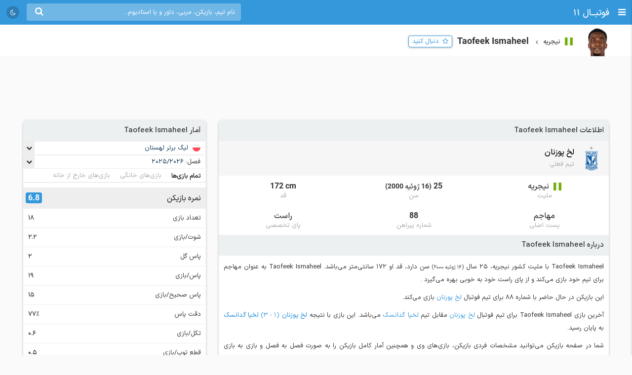

--- FILE ---
content_type: text/html; charset=UTF-8
request_url: https://footba11.co/player/190596/taofeek-ismaheel
body_size: 13894
content:
<!doctype html>
<html dir="rtl" lang="fa">
<head>
    <meta charset="utf-8">
<meta name="samandehi" content="742037681"/>
<meta name="viewport" content="width=device-width, initial-scale=1.0">
<title>Taofeek Ismaheel | فوتبال 11</title>
<link rel="canonical" href="https://footba11.co/player/190596/taofeek-ismaheel"/>
<meta name="description" content="اطلاعات کامل Taofeek Ismaheel مهاجم 25 ساله تیم لخ پوزنان با ملیت کشور نیجریه، آمار فصل به فصل، نتایج و بازی‌ها"/>
    <meta name="google-site-verification" content="8E3MIX7eX3mCDB595S7Sf5YbLMNSrnJzVoMZlIMuzIQ"/>
<meta name="theme-color" content="#248acf">
<link rel="shortcut icon" href="/favicon.ico" type="image/x-icon"/>
<link rel="dns-prefetch" href="https://static.footba11.net">
<link rel="preload" href="https://footba11.co/assets/fonts/fontawesome-webfont.woff2?v=4.7.0" as="font"
      type="font/woff2" crossorigin>
<!-- Schema.org markup for Google+ -->
<meta itemprop="name" content="Taofeek Ismaheel | فوتبال 11">
<meta itemprop="description" content="اطلاعات کامل Taofeek Ismaheel مهاجم 25 ساله تیم لخ پوزنان با ملیت کشور نیجریه، آمار فصل به فصل، نتایج و بازی‌ها">
<meta itemprop="url" content="https://footba11.co/player/190596/taofeek-ismaheel">
<meta itemprop="image" content="https://footba11.co/assets/images/cover.jpg">
<!-- Twitter Card data -->
<meta name="twitter:card" content="summary_large_image">
<meta name="twitter:site" content="@footba11_net">
<meta name="twitter:title" content="Taofeek Ismaheel | فوتبال 11">
<meta name="twitter:description" content="اطلاعات کامل Taofeek Ismaheel مهاجم 25 ساله تیم لخ پوزنان با ملیت کشور نیجریه، آمار فصل به فصل، نتایج و بازی‌ها">
<meta name="twitter:image" content="https://footba11.co/assets/images/cover.jpg">
<!-- Open Graph data -->
<meta property="fb:app_id" content="130144877626582"/>
<meta property="og:locale" content="fa_IR"/>
<meta property="og:title" content="Taofeek Ismaheel | فوتبال 11"/>
<meta property="og:description" content="اطلاعات کامل Taofeek Ismaheel مهاجم 25 ساله تیم لخ پوزنان با ملیت کشور نیجریه، آمار فصل به فصل، نتایج و بازی‌ها"/>
<meta property="og:url" content="https://footba11.co/player/190596/taofeek-ismaheel"/>
<meta property="og:type" content="website"/>
<meta property="og:site_name" content="فوتبال 11"/>
<meta property="og:image" content="https://footba11.co/assets/images/cover.jpg"/>
<meta property="og:image:width" content="450"/>
<meta property="og:image:height" content="298"/>
<!-- end meta tags -->
<link rel="stylesheet" href="https://footba11.co/assets/css/style.css?20191021"/>
<link rel="stylesheet" href="https://footba11.co/assets/css/dark.min.css?202512091"/>
<style>
    /* Regular */
    @font-face {
        font-family: 'IRANSans';
        src: url('/assets/fonts/IRANSansX/woff2/IRANSansX-Regular.woff2') format('woff2'),
        url('/assets/fonts/IRANSansX/woff/IRANSansX-Regular.woff') format('woff');
        font-weight: 400;
        font-style: normal;
        font-display: swap;
    }

    /* Medium */
    @font-face {
        font-family: 'IRANSans';
        src: url('/assets/fonts/IRANSansX/woff2/IRANSansX-Medium.woff2') format('woff2'),
        url('/assets/fonts/IRANSansX/woff/IRANSansX-Medium.woff') format('woff');
        font-weight: 500;
        font-style: normal;
        font-display: swap;
    }

    /* Bold */
    @font-face {
        font-family: 'IRANSans';
        src: url('/assets/fonts/IRANSansX/woff2/IRANSansX-Medium.woff2') format('woff2'),
        url('/assets/fonts/IRANSansX/woff/IRANSansX-Medium.woff') format('woff');
        font-weight: 700;
        font-style: normal;
        font-display: swap;
    }
</style>
<style>
    body {
        padding-top: 50px;
        font-family: 'IRANSans', serif;
    }

    .farsi-numeral body {
        -moz-font-feature-settings: "ss01";
        -webkit-font-feature-settings: "ss01";
        font-feature-settings: "ss01";
    }

    b, strong {
        font-family: inherit;
    }

    .brand-row {
        height: 50px;
        line-height: 50px;
    }

    .brand-row .brand-name, .brand-row .menu-icon {
        height: 50px;
        line-height: 50px;
    }

    .search-box-container {
        margin-top: 7px;
    }

    .matches-title {
        font-family: inherit;
    }

    .no-gutter {
        padding-left: 0 !important;
        padding-right: 0 !important;
    }

    .box-no-shadow {
        background: none !important;
        box-shadow: none !important;
        margin: 0 !important;
        padding-bottom: 5px;
    }
</style>
<script>
    var SITE_URL = 'https://footba11.co';
    var isAuth = false;

    var defaultTournamentLogo = 'https://static.footba11.net/images/placeholders/tournament.png';
    var defaultTeamLogo = 'https://static.footba11.net/images/placeholders/team.png';
    var defaultPlayerPhoto = 'https://static.footba11.net/images/placeholders/player.png';
    var defaultContentPhoto = 'https://static.footba11.net/images/placeholders/content.jpg';

    function getDeviceType() {
        const ua = navigator.userAgent.toLowerCase();

        if (/android/i.test(ua)) {
            return "android";
        } else if (/iphone|ipad|ipod/i.test(ua)) {
            return "ios";
        } else if (/mobile/i.test(ua)) {
            return "mobile";
        } else {
            return "desktop";
        }
    }

    function getCookie(cname) {
        var name = cname + "=";
        var ca = document.cookie.split(';');
        for (var i = 0; i < ca.length; i++) {
            var c = ca[i];
            while (c.charAt(0) === ' ') {
                c = c.substring(1);
            }
            if (c.indexOf(name) === 0) {
                return c.substring(name.length, c.length);
            }
        }
        return "";
    }

    function getCookieFavorites(cname) {
        var array = [];
        try {
            array = JSON.parse(decodeURI(getCookie(cname).split('%2C').join(',')));
        } catch (e) {
            return [];
        }
        return array;
    }

    const deviceType = getDeviceType();

    var isMobile = deviceType === 'mobile' || deviceType === 'android' || deviceType === 'ios';
    var userTournaments = getCookieFavorites('tournaments');
    var userTeams = getCookieFavorites('teams');
    var userPlayers = getCookieFavorites('players');
    var userMatches = getCookieFavorites('matches');

    document.querySelector('html').classList.add(isMobile ? 'mobile' : 'desktop');
    if (deviceType === 'android') {
        document.querySelector('html').classList.add('android');
    } else if (deviceType === 'ios') {
        document.querySelector('html').classList.add('ios');
    }
</script>

<script>
    function getTheme() {
        var theme = 'light';

        const saved = localStorage.getItem("theme");
        if (saved) {
            theme = saved;
        } else if (window.matchMedia && window.matchMedia('(prefers-color-scheme: dark)').matches) {
            theme = 'dark';
        }

        if (theme === 'dark') {
            document.querySelector('html').classList.add('dark');
        } else {
            document.querySelector('html').classList.remove('dark');
        }

        return theme;
    }

    let theme = getTheme();

    var s = document.createElement('script');
    s.defer = true;
    s.setAttribute('data-domain', 'footba11.net');
    s.setAttribute('event-brightness', theme);
    s.setAttribute('event-theme', 'web');
    s.src = 'https://analytics.footba11.net/js/script.hash.pageview-props.js';

    s.onload = function () {
        // Fallback: only call manually if auto didn't fire
        if (typeof plausible !== "undefined" && !plausible.q) {
            plausible("pageview");
        }
    };

    document.head.appendChild(s);

    let farsiNumeral = true;
    const saved = localStorage.getItem("farsiNumeral");
    if (saved !== null) {
        farsiNumeral = saved === "true";
    }

    if (farsiNumeral === true) {
        document.querySelector('html').classList.add('farsi-numeral');
    } else {
        document.querySelector('html').classList.remove('farsi-numeral');
    }
</script>

<style>
    .money-box {
        display: flex;
        align-items: center;
        justify-content: center;
        min-height: 120px;
    }

    .subscribed .money-box {
        display: none;
    }

    .subscribed .yn-footer-sticky {
        display: none;
    }
</style>
        
    <script>
        !function (e, t, n) {
            e.yektanetAnalyticsObject = n, e[n] = e[n] || function () {
                e[n].q.push(arguments)
            }, e[n].q = e[n].q || [];
            var a = t.getElementsByTagName("head")[0], r = new Date,
                c = "https://cdn.yektanet.com/superscript/rYZC7JBb/article.v1/yn_pub.js?v=" + r.getFullYear().toString() + "0" + r.getMonth() + "0" + r.getDate() + "0" + r.getHours(),
                s = t.createElement("link");
            s.rel = "preload", s.as = "script", s.href = c, a.appendChild(s);
            var l = t.createElement("script");
            l.async = !0, l.src = c, a.appendChild(l)
        }(window, document, "yektanet");
    </script>
    <script type="text/javascript">
        now = new Date();
        var head = document.getElementsByTagName('head')[0];
        var script = document.createElement('script');
        script.async = true;
        script.type = 'text/javascript';
        var script_address = 'https://cdn.yektanet.com/template/bnrs/yn_bnr.min.js';
        script.src = script_address + '?v=' + now.getFullYear().toString() + '0' + now.getMonth() + '0' + now.getDate() + '0' + now.getHours();
        head.appendChild(script);
    </script>
    
</head>
<body class="tournament-container player-container" data-playerId="190596">
<div class="header brand-row">
    <div class="pull-right">
        <span class="menu-icon"></span>
        <a href="https://footba11.co" class="brand-name">
                            <h2>فوتبــال 11</h2>
                    </a>
    </div>
    <div class="pull-left" style="max-width: calc(100% - 250px);">
        <div class="market-icons pull-left flex-row">
                        <a class="share-button" href="#share">
                <i class="fa fa-share" style="color: #fff;"></i>
            </a>
            <a id="theme-toggle" href="#theme-toggle">
                <i id="theme-icon" class="fa fa-moon-o" style="color: #fff;"></i>
            </a>
        </div>

        <form class="search-box-container pull-left" action="https://footba11.co/search" method="get">
            <button class="submit-button"><i class="fa fa-search"></i></button>
            <input name="q" type="search" value=""
                   placeholder="نام تیم، بازیکن، مربی، داور و یا استادیوم..."/>
            <button class="close-button"><i class="fa fa-times-thin"></i></button>
        </form>
    </div>
</div>

<style>
    /*.desktop .market-icons {*/
    /*    display: none;*/
    /*}*/

    .market-icons {
        margin-left: 8px;
    }

    .market-icons a {
        display: flex;
        align-items: center;
        justify-content: center;
        width: 26px;
        height: 26px;
        text-align: center;
        background: rgba(25, 25, 25, .2);
        border-radius: 13px;
        margin: 12px 5px;
    }

    .market-icons .icon {
        width: 17px;
    }
</style>
<div class="tournament-header">
    <div class="page-container clearfix">
        <div class="tournament flex-row">
            <img class="tournament-logo lazy" src="https://static.footba11.net/images/placeholders/player.png"
                 data-lazy="https://static.footba11.net/images/players/photo/190596.png?"/>
            <div class="flex-item">
                                    <span class="flags f16 square nigeria"></span>
                    <strong class="region-name">نیجریه</strong>
                                <h1 class="tournament-name">Taofeek Ismaheel</h1>
            </div>
            <a href="#" class="follow-button responsive- flex-item" data-player-id="190596"
               style="margin-bottom: 7px">
                <span>دنبال کنید</span>
            </a>
                    </div>
    </div>
</div>
<div class="body page-container clearfix">
    <div class="money-box">
        <div class="yn-bnr" id="ynpos-2736"></div>
    </div>
    <div class="tournament-tab-content">
        <div class="player-info">
	<div class="matches-title">اطلاعات Taofeek Ismaheel</div>
		<div class="player-info-header flex-row">
		<img class="team-logo lazy" src="https://static.footba11.net/images/placeholders/team.png"
			data-lazy="https://static.footba11.net/images/teams/logo/1791.png?">
		<div class="team-info">
			<a class="team-name" href="https://footba11.co/team/1791/لخ-پوزنان">
				<strong>لخ پوزنان</strong>
			</a>
			<span class="contract-info">تیم فعلی</span>
		</div>
	</div>
		<div class="flex-row justify info-items">
		<div class="flex-item info-item">
			<div class="value">
								<span class="flags f16 square nigeria"></span>
				<span>نیجریه</span>
							</div>
			<div class="title">ملیت</div>
		</div>
		<div class="flex-item info-item">
			<div class="value">
								25
				<span class="date rtl">
					(16 ژوئیه 2000)
				</span>
							</div>
			<div class="title">سن</div>
		</div>
		<div class="flex-item info-item">
			<div class="value ltr">172 cm</div>
			<div class="title">قد</div>
		</div>
	</div>
	<div class="flex-row justify info-items">
		<div class="flex-item info-item">
			<div class="value">مهاجم</div>
			<div class="title">پست اصلی</div>
		</div>
		<div class="flex-item info-item">
			<div class="value">88</div>
			<div class="title">شماره پیراهن</div>
		</div>
		<div class="flex-item info-item">
			<div class="value">راست</div>
			<div class="title">پای تخصصی</div>
		</div>
	</div>
		<div class="about-box">
		<div class="matches-title">درباره Taofeek Ismaheel</div>
		<div class="text">
	    	<p>
	    				    		Taofeek Ismaheel
		    				    		با ملیت کشور نیجریه،
		    				    				    		25 سال
		    		<small class="birth-date rtl">(16 ژوئیه 2000)</small> سن دارد،
		    				    				    		قد او 172 سانتی‌متر می‌باشد.
		    			    			    			    			Taofeek Ismaheel
	    				    			به عنوان مهاجم برای تیم خود بازی می‌کند
	    				    					    			 و 		    			از
		    			 پای راست
		    					    			خود به خوبی بهره می‌گیرد
	    				    			.
	    			    	</p>
	    		    	<p>
		    	این بازیکن در حال حاضر با شماره 88 برای تیم فوتبال
		    	<a href="https://footba11.co/team/1791/لخ-پوزنان" target="_blank">
		    		لخ پوزنان
		    	</a>
		    			    	 بازی می‌کند.
	    	</p>
	    		    		    		    	<p>
	    		آخرین بازی Taofeek Ismaheel برای تیم فوتبال
	    		<a href="https://footba11.co/team/1791/لخ-پوزنان" target="_blank">
	    			لخ پوزنان
	    		</a>
	    		مقابل تیم
	    		<a href="https://footba11.co/team/1994/لخیا-گدانسک" target="_blank">
	    			لخیا گدانسک
	    		</a>
	    		می‌باشد.
	    		این بازی با نتیجه
	    		<a href="https://footba11.co/match/1326164/بازی-لخ-پوزنان-لخیا-گدانسک" target="_blank">
		    		<strong class="team-name">لخ پوزنان</strong>
		    		<span class="score" style="display: inline-block;">
		    			(1 - 3)
		    		</span>
		    		<strong class="team-name">لخیا گدانسک</strong>
		    	</a>
	    		به پایان رسید.
	    			    	</p>
	    		    	<p>
	    		شما در صفحه بازیکن می‌توانید مشخصات فردی بازیکن، بازی‌های وی و همچنین آمار کامل بازیکن را به صورت فصل به فصل و بازی به بازی مشاهده کنید.
	    	</p>
    	</div>
	</div>
	</div>
<div class="player-season-stats">
	<div class="matches-title">آمار فصل به فصل</div>
	<div class="select-boxes clearfix">
        <div class="custom-dropdown">
            <select class="hidden season-stats-select">
            	                <option value="2026" selected>
                    2026
                </option>
            	                <option value="2025-2026" >
                    2025/2026
                </option>
            	                <option value="2025" >
                    2025
                </option>
            	                <option value="2024-2025" >
                    2024/2025
                </option>
            	                <option value="2024" >
                    2024
                </option>
            	                <option value="2023-2024" >
                    2023/2024
                </option>
            	                <option value="2023" >
                    2023
                </option>
            	                <option value="2022-2023" >
                    2022/2023
                </option>
            	                <option value="2022" >
                    2022
                </option>
            	                <option value="2021" >
                    2021
                </option>
            	                <option value="2019" >
                    2019
                </option>
            	            </select>
            <div class="label-wrapper">
                <span class="selector"></span>
                <span class="text">فصل: </span>
                <span class="label">
                    <span class="text">2026</span>
                </span>
            </div>
            <ul class="options">
            	                <li data-value="2026"
                    class="active">
                    <span class="text">2026</span>
                </li>
            	                <li data-value="2025-2026"
                    class="">
                    <span class="text">2025/2026</span>
                </li>
            	                <li data-value="2025"
                    class="">
                    <span class="text">2025</span>
                </li>
            	                <li data-value="2024-2025"
                    class="">
                    <span class="text">2024/2025</span>
                </li>
            	                <li data-value="2024"
                    class="">
                    <span class="text">2024</span>
                </li>
            	                <li data-value="2023-2024"
                    class="">
                    <span class="text">2023/2024</span>
                </li>
            	                <li data-value="2023"
                    class="">
                    <span class="text">2023</span>
                </li>
            	                <li data-value="2022-2023"
                    class="">
                    <span class="text">2022/2023</span>
                </li>
            	                <li data-value="2022"
                    class="">
                    <span class="text">2022</span>
                </li>
            	                <li data-value="2021"
                    class="">
                    <span class="text">2021</span>
                </li>
            	                <li data-value="2019"
                    class="">
                    <span class="text">2019</span>
                </li>
            	            </ul>
        </div>
    </div>
    <ul class="flex-row tab-list pitch-select no-ajax-tab matches-nav no-border light">
		<li class="flex-item active">
			<a href="#overall">تمام بازی‌ها</a>
		</li>
		<li class="flex-item">
			<a href="#home">بازی‌های خانگی</a>
		</li>
		<li class="flex-item">
			<a href="#away">بازی‌های خارج از خانه</a>
		</li>
	</ul>
	<ul class="flex-row tab-list no-ajax-tab matches-nav no-border light gray stat-group-select">
		<li class="flex-item active">
			<a href="#summary">خلاصه آمار</a>
		</li>
		<li class="flex-item">
			<a href="#attack">حمله</a>
		</li>
		<li class="flex-item">
			<a href="#defense">دفاع</a>
		</li>
		<li class="flex-item">
			<a href="#pass">پاس</a>
		</li>
		<li class="flex-item">
			<a href="#disipline">انضباط</a>
		</li>
	</ul>
	<div class="player-stats-tab-contents">
		<div class="tab-content active" id="summary">
			<div class="table">
				<table class="sports-table tablesorter">
					<thead>
						<tr>
							<th colspan="2">تورنمنت</th>
							<th>بازی</th>
							<th>دقیقه بازی</th>
							<th>گل</th>
							<th>پاس گل</th>
							<th><span class="pg-value">شوت</span></th>
							<th>دقت پاس</th>
							<th class="sort-rating">نمره</th>
						</tr>
					</thead>
					<tbody>
											</tbody>
				</table>
			</div>
		</div>
		<div class="tab-content" id="attack">
			<div class="table">
				<table class="sports-table tablesorter">
					<thead>
						<tr>
							<th colspan="2">تورنمنت</th>
							<th>بازی</th>
							<th>گل</th>
							<th>گل هر x دقیقه</th>
							<th><span class="pg-value">شوت</span></th>
							<th><span class="pg-value">شوت در چارچوب</span></th>
							<th>موقعیت گل</th>
							<th class="sort-rating">نمره</th>
						</tr>
					</thead>
					<tbody>
											</tbody>
				</table>
			</div>
		</div>
		<div class="tab-content" id="defense">
			<div class="table">
				<table class="sports-table tablesorter">
					<thead>
						<tr>
							<th colspan="2">تورنمنت</th>
							<th>بازی</th>
							<th><span class="pg-value">تکل</span></th>
							<th><span class="pg-value">توپ گیری</span></th>
							<th><span class="pg-value">دفع توپ</span></th>
							<th><span class="pg-value">سیو</span></th>
							<th class="sort-rating">نمره</th>
						</tr>
					</thead>
					<tbody>
											</tbody>
				</table>
			</div>
		</div>
		<div class="tab-content" id="pass">
			<div class="table">
				<table class="sports-table tablesorter">
					<thead>
						<tr>
							<th colspan="2">تورنمنت</th>
							<th>بازی</th>
							<th>پاس گل</th>
							<th>پاس کلیدی</th>
							<th><span class="pg-value">پاس</span></th>
							<th><span class="pg-value">پاس صحیح</span></th>
							<th>دقت پاس</th>
							<th><span class="pg-value">سانتر</span></th>
							<th class="sort-rating">نمره</th>
						</tr>
					</thead>
					<tbody>
											</tbody>
				</table>
			</div>
		</div>
		<div class="tab-content" id="disipline">
			<div class="table">
				<table class="sports-table tablesorter">
					<thead>
						<tr>
							<th colspan="2">تورنمنت</th>
							<th>بازی</th>
							<th><span class="pg-value">تکل</span></th>
							<th><span class="pg-value">خطا</span></th>
							<th>کارت زرد</th>
							<th>کارت قرمز</th>
							<th class="sort-rating">نمره</th>
						</tr>
					</thead>
					<tbody>
											</tbody>
				</table>
			</div>
		</div>
	</div>
</div>
<div class="summary-fixtures">
    <div class="matches-title">بازی‌های <strong>Taofeek Ismaheel</strong></div>
    <div class="clearfix">
        <div class="matches-list">
            <div class="next-prev"
                data-first="2025-11-09"
                data-last="2026-01-31">
                <a class="prev " href="#">قبلی</a>
                <span class="date-range">04/08/18 - 04/11/11</span>
                <a class="next hidden" href="#">بعدی</a>
            </div>
            <div class="matches-container">
                        	            <div class="matches-title">
	            	<div class="tournament">
		                <span class="flags f32 f24 poland"></span>
		                <a title="لیگ برتر لهستان"
		                	href="https://footba11.co/tournament/157/لیگ-برتر-لهستان">
		                    لیگ برتر
		                    		                </a>
		            </div>
		            <div class="date">1404/08/18</div>
	            </div>
	            <a id="match_1326128" href="https://footba11.co/match/1326128/بازی-آرکا-گدنیا-لخ-پوزنان" data-status="6" data-matchId="1326128"
    title="بازی آرکا گدنیا - لخ پوزنان"
    class="match-row match-widget-link 
    winner-home ">
    <div class="team-container">
                <div class="kickoff">
                        <div class="elapsed ">FT</div>
        </div>
                <div class="home-team">
            <span class="teamname">آرکا گدنیا</span>
            <img class="team-logo" src="https://static.footba11.net/images/teams/team_no_logo.png" data-lazy="https://static.footba11.net/images/teams/logo/1861.png?" />
        </div>
    </div>
    <div class="score">
                            <span class="home-score">3</span>
             -
            <span class="away-score">1</span>
                </div>
    <div class="team-container">
        <div class="away-team">
            <span class="teamname">لخ پوزنان</span>
            <img class="team-logo" src="https://static.footba11.net/images/teams/team_no_logo.png" data-lazy="https://static.footba11.net/images/teams/logo/1791.png?" />
        </div>
                <div class="h2h-winner">
            <span class="form l">l</span>
        </div>
            </div>
</a>
	            <div class="stats">
	            	<div>
		            			            			            			            			            </div>
		            <div>
		            			            	<span class="rating" style="background: #f59300">6.1</span>
		            			            	<span class="min-played">16'</span>
		            </div>
	            </div>
            	            <div class="matches-title">
	            	<div class="tournament">
		                <span class="flags f32 f24 poland"></span>
		                <a title="لیگ برتر لهستان"
		                	href="https://footba11.co/tournament/157/لیگ-برتر-لهستان">
		                    لیگ برتر
		                    		                </a>
		            </div>
		            <div class="date">1404/09/02</div>
	            </div>
	            <a id="match_1326137" href="https://footba11.co/match/1326137/بازی-لخ-پوزنان-رادومیاک-رادوم" data-status="6" data-matchId="1326137"
    title="بازی لخ پوزنان - رادومیاک رادوم"
    class="match-row match-widget-link 
    winner-home ">
    <div class="team-container">
                <div class="kickoff">
                        <div class="elapsed ">FT</div>
        </div>
                <div class="home-team">
            <span class="teamname">لخ پوزنان</span>
            <img class="team-logo" src="https://static.footba11.net/images/teams/team_no_logo.png" data-lazy="https://static.footba11.net/images/teams/logo/1791.png?" />
        </div>
    </div>
    <div class="score">
                            <span class="home-score">4</span>
             -
            <span class="away-score">1</span>
                </div>
    <div class="team-container">
        <div class="away-team">
            <span class="teamname">رادومیاک رادوم</span>
            <img class="team-logo" src="https://static.footba11.net/images/teams/team_no_logo.png" data-lazy="https://static.footba11.net/images/teams/logo/2064.png?" />
        </div>
                <div class="h2h-winner">
            <span class="form w">w</span>
        </div>
            </div>
</a>
	            <div class="stats">
	            	<div>
		            			            			            			            			            </div>
		            <div>
		            			            	<span class="rating" style="background: #f59300">6.4</span>
		            			            	<span class="min-played">23'</span>
		            </div>
	            </div>
            	            <div class="matches-title">
	            	<div class="tournament">
		                <span class="flags f32 f24 uefa"></span>
		                <a title="لیگ کنفرانس اروپا"
		                	href="https://footba11.co/tournament/598/لیگ-کنفرانس-اروپا">
		                    لیگ کنفرانس
		                    		                </a>
		            </div>
		            <div class="date">1404/09/06</div>
	            </div>
	            <a id="match_1378327" href="https://footba11.co/match/1378327/بازی-لخ-پوزنان-لوزان-اسپورت" data-status="6" data-matchId="1378327"
    title="بازی لخ پوزنان - لوزان اسپورت"
    class="match-row match-widget-link 
    winner-home ">
    <div class="team-container">
                <div class="kickoff">
                        <div class="elapsed ">FT</div>
        </div>
                <div class="home-team">
            <span class="teamname">لخ پوزنان</span>
            <img class="team-logo" src="https://static.footba11.net/images/teams/team_no_logo.png" data-lazy="https://static.footba11.net/images/teams/logo/1791.png?" />
        </div>
    </div>
    <div class="score">
                            <span class="home-score">2</span>
             -
            <span class="away-score">0</span>
                </div>
    <div class="team-container">
        <div class="away-team">
            <span class="teamname">لوزان اسپورت</span>
            <img class="team-logo" src="https://static.footba11.net/images/teams/team_no_logo.png" data-lazy="https://static.footba11.net/images/teams/logo/2909.png?" />
        </div>
                <div class="h2h-winner">
            <span class="form w">w</span>
        </div>
            </div>
</a>
	            <div class="stats">
	            	<div>
		            			            	<span class="incident-icon goal"></span>
		            			            			            	<span class="incident-icon assist"></span>
		            			            			            			            </div>
		            <div>
		            			            	<span class="rating" style="background: #00e000">8.4</span>
		            			            	<span class="min-played">32'</span>
		            </div>
	            </div>
            	            <div class="matches-title">
	            	<div class="tournament">
		                <span class="flags f32 f24 poland"></span>
		                <a title="لیگ برتر لهستان"
		                	href="https://footba11.co/tournament/157/لیگ-برتر-لهستان">
		                    لیگ برتر
		                    		                </a>
		            </div>
		            <div class="date">1404/09/09</div>
	            </div>
	            <a id="match_1326146" href="https://footba11.co/match/1326146/بازی-ویسلا-پوتسک-لخ-پوزنان" data-status="6" data-matchId="1326146"
    title="بازی ویسلا پوتسک - لخ پوزنان"
    class="match-row match-widget-link 
     ">
    <div class="team-container">
                <div class="kickoff">
                        <div class="elapsed ">FT</div>
        </div>
                <div class="home-team">
            <span class="teamname">ویسلا پوتسک</span>
            <img class="team-logo" src="https://static.footba11.net/images/teams/team_no_logo.png" data-lazy="https://static.footba11.net/images/teams/logo/1853.png?" />
        </div>
    </div>
    <div class="score">
                            <span class="home-score">0</span>
             -
            <span class="away-score">0</span>
                </div>
    <div class="team-container">
        <div class="away-team">
            <span class="teamname">لخ پوزنان</span>
            <img class="team-logo" src="https://static.footba11.net/images/teams/team_no_logo.png" data-lazy="https://static.footba11.net/images/teams/logo/1791.png?" />
        </div>
                <div class="h2h-winner">
            <span class="form d">d</span>
        </div>
            </div>
</a>
	            <div class="stats">
	            	<div>
		            			            			            			            			            </div>
		            <div>
		            			            	<span class="min-played">'</span>
		            </div>
	            </div>
            	            <div class="matches-title">
	            	<div class="tournament">
		                <span class="flags f32 f24 poland"></span>
		                <a title="جام حذفی لهستان"
		                	href="https://footba11.co/tournament/159/جام-حذفی-لهستان">
		                    جام حذفی
		                    		                    - <small>1/8 نهایی</small>
		                    		                </a>
		            </div>
		            <div class="date">1404/09/12</div>
	            </div>
	            <a id="match_1434615" href="https://footba11.co/match/1434615/بازی-پیاست-گلیویتسه-لخ-پوزنان" data-status="6" data-matchId="1434615"
    title="بازی پیاست گلیویتسه - لخ پوزنان"
    class="match-row match-widget-link 
    winner-away ">
    <div class="team-container">
                <div class="kickoff">
                        <div class="elapsed ">FT</div>
        </div>
                <div class="home-team">
            <span class="teamname">پیاست گلیویتسه</span>
            <img class="team-logo" src="https://static.footba11.net/images/teams/team_no_logo.png" data-lazy="https://static.footba11.net/images/teams/logo/1764.png?" />
        </div>
    </div>
    <div class="score">
                            <span class="home-score">0</span>
             -
            <span class="away-score">2</span>
                </div>
    <div class="team-container">
        <div class="away-team">
            <span class="teamname">لخ پوزنان</span>
            <img class="team-logo" src="https://static.footba11.net/images/teams/team_no_logo.png" data-lazy="https://static.footba11.net/images/teams/logo/1791.png?" />
        </div>
                <div class="h2h-winner">
            <span class="form w">w</span>
        </div>
            </div>
</a>
	            <div class="stats">
	            	<div>
		            			            			            			            			            </div>
		            <div>
		            			            	<span class="min-played">90'</span>
		            </div>
	            </div>
            	            <div class="matches-title">
	            	<div class="tournament">
		                <span class="flags f32 f24 poland"></span>
		                <a title="لیگ برتر لهستان"
		                	href="https://footba11.co/tournament/157/لیگ-برتر-لهستان">
		                    لیگ برتر
		                    		                </a>
		            </div>
		            <div class="date">1404/09/16</div>
	            </div>
	            <a id="match_1326155" href="https://footba11.co/match/1326155/بازی-کراکویا-لخ-پوزنان" data-status="6" data-matchId="1326155"
    title="بازی کراکویا - لخ پوزنان"
    class="match-row match-widget-link 
     ">
    <div class="team-container">
                <div class="kickoff">
                        <div class="elapsed ">FT</div>
        </div>
                <div class="home-team">
            <span class="teamname">کراکویا</span>
            <img class="team-logo" src="https://static.footba11.net/images/teams/team_no_logo.png" data-lazy="https://static.footba11.net/images/teams/logo/1855.png?" />
        </div>
    </div>
    <div class="score">
                            <span class="home-score">2</span>
             -
            <span class="away-score">2</span>
                </div>
    <div class="team-container">
        <div class="away-team">
            <span class="teamname">لخ پوزنان</span>
            <img class="team-logo" src="https://static.footba11.net/images/teams/team_no_logo.png" data-lazy="https://static.footba11.net/images/teams/logo/1791.png?" />
        </div>
                <div class="h2h-winner">
            <span class="form d">d</span>
        </div>
            </div>
</a>
	            <div class="stats">
	            	<div>
		            			            			            			            			            </div>
		            <div>
		            			            	<span class="rating" style="background: #9ceb00">7.0</span>
		            			            	<span class="min-played">62'</span>
		            </div>
	            </div>
            	            <div class="matches-title">
	            	<div class="tournament">
		                <span class="flags f32 f24 uefa"></span>
		                <a title="لیگ کنفرانس اروپا"
		                	href="https://footba11.co/tournament/598/لیگ-کنفرانس-اروپا">
		                    لیگ کنفرانس
		                    		                </a>
		            </div>
		            <div class="date">1404/09/20</div>
	            </div>
	            <a id="match_1378351" href="https://footba11.co/match/1378351/بازی-لخ-پوزنان-ماینتس" data-status="6" data-matchId="1378351"
    title="بازی لخ پوزنان - ماینتس"
    class="match-row match-widget-link 
     ">
    <div class="team-container">
                <div class="kickoff">
                        <div class="elapsed ">FT</div>
        </div>
                <div class="home-team">
            <span class="teamname">لخ پوزنان</span>
            <img class="team-logo" src="https://static.footba11.net/images/teams/team_no_logo.png" data-lazy="https://static.footba11.net/images/teams/logo/1791.png?" />
        </div>
    </div>
    <div class="score">
                            <span class="home-score">1</span>
             -
            <span class="away-score">1</span>
                </div>
    <div class="team-container">
        <div class="away-team">
            <span class="teamname">ماینتس</span>
            <img class="team-logo" src="https://static.footba11.net/images/teams/team_no_logo.png" data-lazy="https://static.footba11.net/images/teams/logo/654.png?" />
        </div>
                <div class="h2h-winner">
            <span class="form d">d</span>
        </div>
            </div>
</a>
	            <div class="stats">
	            	<div>
		            			            			            			            			            </div>
		            <div>
		            			            	<span class="rating" style="background: #9ceb00">7.0</span>
		            			            	<span class="min-played">23'</span>
		            </div>
	            </div>
            	            <div class="matches-title">
	            	<div class="tournament">
		                <span class="flags f32 f24 uefa"></span>
		                <a title="لیگ کنفرانس اروپا"
		                	href="https://footba11.co/tournament/598/لیگ-کنفرانس-اروپا">
		                    لیگ کنفرانس
		                    		                </a>
		            </div>
		            <div class="date">1404/09/27</div>
	            </div>
	            <a id="match_1378372" href="https://footba11.co/match/1378372/بازی-سیگما-اولوموتس-لخ-پوزنان" data-status="6" data-matchId="1378372"
    title="بازی سیگما اولوموتس - لخ پوزنان"
    class="match-row match-widget-link 
    winner-away ">
    <div class="team-container">
                <div class="kickoff">
                        <div class="elapsed ">FT</div>
        </div>
                <div class="home-team">
            <span class="teamname">سیگما اولوموتس</span>
            <img class="team-logo" src="https://static.footba11.net/images/teams/team_no_logo.png" data-lazy="https://static.footba11.net/images/teams/logo/1770.png?" />
        </div>
    </div>
    <div class="score">
                            <span class="home-score">1</span>
             -
            <span class="away-score">2</span>
                </div>
    <div class="team-container">
        <div class="away-team">
            <span class="teamname">لخ پوزنان</span>
            <img class="team-logo" src="https://static.footba11.net/images/teams/team_no_logo.png" data-lazy="https://static.footba11.net/images/teams/logo/1791.png?" />
        </div>
                <div class="h2h-winner">
            <span class="form w">w</span>
        </div>
            </div>
</a>
	            <div class="stats">
	            	<div>
		            			            			            			            			            </div>
		            <div>
		            			            	<span class="rating" style="background: #9ceb00">7.2</span>
		            			            	<span class="min-played">71'</span>
		            </div>
	            </div>
            	            <div class="matches-title">
	            	<div class="tournament">
		                <span class="flags f32 f24 fifa"></span>
		                <a title="دوستانه باشگاهی بین‌المللی"
		                	href="https://footba11.co/tournament/28/دوستانه-باشگاهی-بین-المللی">
		                    دوستانه باشگاهی
		                    		                </a>
		            </div>
		            <div class="date">1404/10/27</div>
	            </div>
	            <a id="match_1468387" href="https://footba11.co/match/1468387/بازی-لخ-پوزنان-ژیلینا" data-status="6" data-matchId="1468387"
    title="بازی لخ پوزنان - ژیلینا"
    class="match-row match-widget-link 
    winner-home ">
    <div class="team-container">
                <div class="kickoff">
                        <div class="elapsed ">FT</div>
        </div>
                <div class="home-team">
            <span class="teamname">لخ پوزنان</span>
            <img class="team-logo" src="https://static.footba11.net/images/teams/team_no_logo.png" data-lazy="https://static.footba11.net/images/teams/logo/1791.png?" />
        </div>
    </div>
    <div class="score">
                            <span class="home-score">2</span>
             -
            <span class="away-score">1</span>
                </div>
    <div class="team-container">
        <div class="away-team">
            <span class="teamname">ژیلینا</span>
            <img class="team-logo" src="https://static.footba11.net/images/teams/team_no_logo.png" data-lazy="https://static.footba11.net/images/teams/logo/1769.png?" />
        </div>
                <div class="h2h-winner">
            <span class="form w">w</span>
        </div>
            </div>
</a>
	            <div class="stats">
	            	<div>
		            			            			            			            			            </div>
		            <div>
		            			            	<span class="min-played">45'</span>
		            </div>
	            </div>
            	            <div class="matches-title">
	            	<div class="tournament">
		                <span class="flags f32 f24 poland"></span>
		                <a title="لیگ برتر لهستان"
		                	href="https://footba11.co/tournament/157/لیگ-برتر-لهستان">
		                    لیگ برتر
		                    		                </a>
		            </div>
		            <div class="date">1404/11/11</div>
	            </div>
	            <a id="match_1326164" href="https://footba11.co/match/1326164/بازی-لخ-پوزنان-لخیا-گدانسک" data-status="6" data-matchId="1326164"
    title="بازی لخ پوزنان - لخیا گدانسک"
    class="match-row match-widget-link featured
    winner-away ">
    <div class="team-container">
                <div class="kickoff">
                        <div class="elapsed ">FT</div>
        </div>
                <div class="home-team">
            <span class="teamname">لخ پوزنان</span>
            <img class="team-logo" src="https://static.footba11.net/images/teams/team_no_logo.png" data-lazy="https://static.footba11.net/images/teams/logo/1791.png?" />
        </div>
    </div>
    <div class="score">
                            <span class="home-score">1</span>
             -
            <span class="away-score">3</span>
                </div>
    <div class="team-container">
        <div class="away-team">
            <span class="teamname">لخیا گدانسک</span>
            <img class="team-logo" src="https://static.footba11.net/images/teams/team_no_logo.png" data-lazy="https://static.footba11.net/images/teams/logo/1994.png?" />
        </div>
                <div class="h2h-winner">
            <span class="form l">l</span>
        </div>
            </div>
</a>
	            <div class="stats">
	            	<div>
		            			            			            			            			            </div>
		            <div>
		            			            	<span class="min-played">'</span>
		            </div>
	            </div>
                        </div>
        </div>
        <div class="match-widget-wrapper"></div>
    </div>
</div>

<div id="pos-article-display-18204"></div>

<style type="text/css">
	.matches-container .matches-title {
		display: flex;
		align-items: center;
		justify-content: space-between;
		font-size: 14px;
		padding: 5px 10px;
	}
	.matches-container .date {
		font-weight: normal;
	}
	.matches-container .match-row {
		border-bottom: 1px solid #eee;
	}
	.matches-container .stats {
		display: flex;
		align-items: center;
		justify-content: space-between;
		padding: 5px 10px;
	}
	.matches-container .min-played {
	    display: inline-block;
		direction: ltr;
	    font-weight: bold;
	    color: #888;
	}
	.matches-container .rating {
	    display: inline-block;
		width: 30px;
	    text-align: center;
	    background: #3498db;
	    border-radius: 4px;
	    margin: 0 7px;
	    font-weight: bold;
	    color: #fff;
	}
	.matches-container .h2h-winner {
		margin-left: -9px;
	}
</style>

    </div>
    <div class="left-side-box">
                    <div class="player-stats">
                <div class="matches-title"><strong>آمار Taofeek Ismaheel</strong></div>
                <div class="custom-dropdown">
                    <select class="hidden stats-tournament-select">
                                                    <option value="157"
                                selected>
                                لیگ برتر
                            </option>
                                                    <option value="28"
                                >
                                دوستانه باشگاهی
                            </option>
                                                    <option value="598"
                                >
                                لیگ کنفرانس
                            </option>
                                                    <option value="159"
                                >
                                جام حذفی
                            </option>
                                                    <option value="245"
                                >
                                لیگ 2
                            </option>
                                                    <option value="229"
                                >
                                جام حذفی
                            </option>
                                                    <option value="153"
                                >
                                جام حذفی
                            </option>
                                                    <option value="151"
                                >
                                لیگ برتر
                            </option>
                                                    <option value="152"
                                >
                                لیگ 1
                            </option>
                                            </select>
                    <div class="label-wrapper">
                        <span class="selector"></span>
                        <div class="label">
                            <span class="flags f16 rounded poland"></span>
                            <span
                                class="text">لیگ برتر لهستان</span>
                        </div>
                    </div>
                    <ul class="options">
                                                    <li data-value="157"
                                class="active">
                                <span class="flags f16 rounded poland"></span>
                                <span class="text">لیگ برتر لهستان</span>
                            </li>
                                                    <li data-value="28"
                                class="">
                                <span class="flags f16 rounded fifa"></span>
                                <span class="text">دوستانه باشگاهی بین‌المللی</span>
                            </li>
                                                    <li data-value="598"
                                class="">
                                <span class="flags f16 rounded uefa"></span>
                                <span class="text">لیگ کنفرانس اروپا</span>
                            </li>
                                                    <li data-value="159"
                                class="">
                                <span class="flags f16 rounded poland"></span>
                                <span class="text">جام حذفی لهستان</span>
                            </li>
                                                    <li data-value="245"
                                class="">
                                <span class="flags f16 rounded belgium"></span>
                                <span class="text">لیگ 2 بلژیک</span>
                            </li>
                                                    <li data-value="229"
                                class="">
                                <span class="flags f16 rounded belgium"></span>
                                <span class="text">جام حذفی بلژیک</span>
                            </li>
                                                    <li data-value="153"
                                class="">
                                <span class="flags f16 rounded norway"></span>
                                <span class="text">جام حذفی نروژ</span>
                            </li>
                                                    <li data-value="151"
                                class="">
                                <span class="flags f16 rounded norway"></span>
                                <span class="text">لیگ برتر نروژ</span>
                            </li>
                                                    <li data-value="152"
                                class="">
                                <span class="flags f16 rounded norway"></span>
                                <span class="text">لیگ 1 نروژ</span>
                            </li>
                                            </ul>
                </div>
                <div class="custom-dropdown">
                    <select class="hidden stats-season-select">
                                                    <option value="16012"
                                selected>
                                2025/2026
                            </option>
                                                    <option value="15425"
                                >
                                2024/2025
                            </option>
                                            </select>
                    <div class="label-wrapper">
                        <span class="selector"></span>
                        <span>فصل: </span>
                        <span class="label">
	                    <span class="text">2025/2026</span>
	                </span>
                    </div>
                    <ul class="options">
                                                    <li data-value="16012"
                                class="active">
                                <span class="text">2025/2026</span>
                            </li>
                                                    <li data-value="15425"
                                class="">
                                <span class="text">2024/2025</span>
                            </li>
                                            </ul>
                </div>
                <ul class="flex-row tab-list no-ajax-tab matches-nav no-border light">
                    <li class="flex-item active">
                        <a href="#stats_overall">تمام بازی‌ها</a>
                    </li>
                    <li class="flex-item">
                        <a href="#stats_home">بازی‌های خانگی</a>
                    </li>
                    <li class="flex-item">
                        <a href="#stats_away">بازی‌های خارج از خانه</a>
                    </li>
                </ul>
                <div class="box-loading">
                    <img src="https://footba11.co/assets/images/loading.gif" alt="loading..."/>
                    <span class="text">در حال بارگذاری...</span>
                </div>
                                                            <div class="tab-content active" id="stats_overall">
                        <ul class="info-list">
                                                    </ul>
                    </div>
                                                            <div class="tab-content " id="stats_home">
                        <ul class="info-list">
                                                    </ul>
                    </div>
                                                            <div class="tab-content " id="stats_away">
                        <ul class="info-list">
                                                    </ul>
                    </div>
                            </div>
                                                    <div class="team-squad">
                <div class="matches-title">
                    <a href="https://footba11.co/team/1791/squad/بازیکنان-لخ-پوزنان"
                       target="_blank">
                        بازیکنان لخ پوزنان
                    </a>
                </div>
                                    <div class="flex-row justify player-row">
                        <div class="shirt-no">-</div>
                        <div class="player-name">
                            <span class="flags f16 denmark"
                                  title=""></span>
                            <a href="https://footba11.co/manager/1709/نیلز-فردریکسن">
                                نیلز فردریکسن
                            </a>
                        </div>
                        <div class="position-text">سرمربی</div>
                    </div>
                                                                                                                                        <div class="flex-row justify player-row ">
                                <div class="shirt-no">41</div>
                                <div class="player-name">
                                    <span class="flags f16 poland"
                                          title="لهستان"></span>
                                                                            <a href="https://footba11.co/player/133177/bartosz-mrozek">
                                                                                        Bartosz Mrozek
                                                                                    </a>
                                                                    </div>
                                <div class="position-text">دروازه‌بان</div>
                            </div>
                                                                                    <div class="flex-row justify player-row ">
                                <div class="shirt-no">31</div>
                                <div class="player-name">
                                    <span class="flags f16 poland"
                                          title="لهستان"></span>
                                                                            <a href="https://footba11.co/player/182181/krzysztof-bakowski">
                                                                                        Krzysztof Bąkowski
                                                                                    </a>
                                                                    </div>
                                <div class="position-text">دروازه‌بان</div>
                            </div>
                                                                                    <div class="flex-row justify player-row ">
                                <div class="shirt-no">33</div>
                                <div class="player-name">
                                    <span class="flags f16 poland"
                                          title="لهستان"></span>
                                                                            <a href="https://footba11.co/player/362390/mateusz-pruchniewski">
                                                                                        Mateusz Pruchniewski
                                                                                    </a>
                                                                    </div>
                                <div class="position-text">دروازه‌بان</div>
                            </div>
                                                                                    <div class="flex-row justify player-row ">
                                <div class="shirt-no">1</div>
                                <div class="player-name">
                                    <span class="flags f16 bulgaria"
                                          title="بلغارستان"></span>
                                                                            <a href="https://footba11.co/player/261442/plamen-andreev">
                                                                                        Plamen Andreev
                                                                                    </a>
                                                                    </div>
                                <div class="position-text">دروازه‌بان</div>
                            </div>
                                                                                                                                                                    <div class="flex-row justify player-row ">
                                <div class="shirt-no">16</div>
                                <div class="player-name">
                                    <span class="flags f16 croatia"
                                          title="کرواسی"></span>
                                                                            <a href="https://footba11.co/player/30970/آنتونیو-میلیچ">
                                                                                        آنتونیو میلیچ
                                                                                    </a>
                                                                    </div>
                                <div class="position-text">مدافع</div>
                            </div>
                                                                                    <div class="flex-row justify player-row ">
                                <div class="shirt-no">2</div>
                                <div class="player-name">
                                    <span class="flags f16 portugal"
                                          title="پرتغال"></span>
                                                                            <a href="https://footba11.co/player/31113/joel-pereira">
                                                                                        Joel Pereira
                                                                                    </a>
                                                                    </div>
                                <div class="position-text">مدافع</div>
                            </div>
                                                                                    <div class="flex-row justify player-row ">
                                <div class="shirt-no">15</div>
                                <div class="player-name">
                                    <span class="flags f16 poland"
                                          title="لهستان"></span>
                                                                            <a href="https://footba11.co/player/333130/michal-gurgul">
                                                                                        Michał Gurgul
                                                                                    </a>
                                                                    </div>
                                <div class="position-text">مدافع</div>
                            </div>
                                                                                    <div class="flex-row justify player-row ">
                                <div class="shirt-no">3</div>
                                <div class="player-name">
                                    <span class="flags f16 sweden"
                                          title="سوئد"></span>
                                                                            <a href="https://footba11.co/player/123454/alex-douglas">
                                                                                        Alex Douglas
                                                                                    </a>
                                                                    </div>
                                <div class="position-text">مدافع</div>
                            </div>
                                                                                    <div class="flex-row justify player-row ">
                                <div class="shirt-no">27</div>
                                <div class="player-name">
                                    <span class="flags f16 poland"
                                          title="لهستان"></span>
                                                                            <a href="https://footba11.co/player/385707/wojciech-monka">
                                                                                        Wojciech Monka
                                                                                    </a>
                                                                    </div>
                                <div class="position-text">مدافع</div>
                            </div>
                                                                                    <div class="flex-row justify player-row ">
                                <div class="shirt-no">72</div>
                                <div class="player-name">
                                    <span class="flags f16 poland"
                                          title="لهستان"></span>
                                                                            <a href="https://footba11.co/player/187553/mateusz-skrzypczak">
                                                                                        Mateusz Skrzypczak
                                                                                    </a>
                                                                    </div>
                                <div class="position-text">مدافع</div>
                            </div>
                                                                                    <div class="flex-row justify player-row ">
                                <div class="shirt-no">20</div>
                                <div class="player-name">
                                    <span class="flags f16 poland"
                                          title="لهستان"></span>
                                                                            <a href="https://footba11.co/player/30940/روبرت-گومنی">
                                                                                        روبرت گومنی
                                                                                    </a>
                                                                    </div>
                                <div class="position-text">مدافع</div>
                            </div>
                                                                                    <div class="flex-row justify player-row ">
                                <div class="shirt-no">4</div>
                                <div class="player-name">
                                    <span class="flags f16 portugal"
                                          title="پرتغال"></span>
                                                                            <a href="https://footba11.co/player/125752/ژوآئو-موتینیو">
                                                                                        ژوآئو موتینیو
                                                                                    </a>
                                                                    </div>
                                <div class="position-text">مدافع</div>
                            </div>
                                                                                    <div class="flex-row justify player-row ">
                                <div class="shirt-no">90</div>
                                <div class="player-name">
                                    <span class="flags f16 poland"
                                          title="لهستان"></span>
                                                                            <a href="https://footba11.co/player/450242/hubert-janyszka">
                                                                                        Hubert Janyszka
                                                                                    </a>
                                                                    </div>
                                <div class="position-text">مدافع</div>
                            </div>
                                                                                                                                                                    <div class="flex-row justify player-row ">
                                <div class="shirt-no">22</div>
                                <div class="player-name">
                                    <span class="flags f16 poland"
                                          title="لهستان"></span>
                                                                            <a href="https://footba11.co/player/41099/radoslaw-murawski">
                                                                                        Radosław Murawski
                                                                                    </a>
                                                                    </div>
                                <div class="position-text">هافبک</div>
                            </div>
                                                                                    <div class="flex-row justify player-row ">
                                <div class="shirt-no">8</div>
                                <div class="player-name">
                                    <span class="flags f16 iran"
                                          title="ایران"></span>
                                                                            <a href="https://footba11.co/player/121070/علی-قلی-زاده">
                                                                                        علی قلی‌زاده
                                                                                    </a>
                                                                    </div>
                                <div class="position-text">هافبک</div>
                            </div>
                                                                                    <div class="flex-row justify player-row ">
                                <div class="shirt-no">43</div>
                                <div class="player-name">
                                    <span class="flags f16 poland"
                                          title="لهستان"></span>
                                                                            <a href="https://footba11.co/player/248922/antoni-kozubal">
                                                                                        Antoni Kozubal
                                                                                    </a>
                                                                    </div>
                                <div class="position-text">هافبک</div>
                            </div>
                                                                                    <div class="flex-row justify player-row ">
                                <div class="shirt-no">24</div>
                                <div class="player-name">
                                    <span class="flags f16 poland"
                                          title="لهستان"></span>
                                                                            <a href="https://footba11.co/player/33856/filip-jagiello">
                                                                                        Filip Jagiełło
                                                                                    </a>
                                                                    </div>
                                <div class="position-text">هافبک</div>
                            </div>
                                                                                    <div class="flex-row justify player-row ">
                                <div class="shirt-no">23</div>
                                <div class="player-name">
                                    <span class="flags f16 iceland"
                                          title="ایسلند"></span>
                                                                            <a href="https://footba11.co/player/316130/gisli-thordarson">
                                                                                        Gísli Thórdarson
                                                                                    </a>
                                                                    </div>
                                <div class="position-text">هافبک</div>
                            </div>
                                                                                    <div class="flex-row justify player-row ">
                                <div class="shirt-no">53</div>
                                <div class="player-name">
                                    <span class="flags f16 poland"
                                          title="لهستان"></span>
                                                                            <a href="https://footba11.co/player/371614/sammy-dudek">
                                                                                        Sammy Dudek
                                                                                    </a>
                                                                    </div>
                                <div class="position-text">هافبک</div>
                            </div>
                                                                                    <div class="flex-row justify player-row ">
                                <div class="shirt-no">99</div>
                                <div class="player-name">
                                    <span class="flags f16 spain"
                                          title="اسپانیا"></span>
                                                                            <a href="https://footba11.co/player/125623/pablo-rodriguez">
                                                                                        Pablo Rodriguez
                                                                                    </a>
                                                                    </div>
                                <div class="position-text">هافبک</div>
                            </div>
                                                                                    <div class="flex-row justify player-row ">
                                <div class="shirt-no">77</div>
                                <div class="player-name">
                                    <span class="flags f16 honduras"
                                          title="هندوراس"></span>
                                                                            <a href="https://footba11.co/player/136598/luis-palma">
                                                                                        Luis Palma
                                                                                    </a>
                                                                    </div>
                                <div class="position-text">هافبک</div>
                            </div>
                                                                                    <div class="flex-row justify player-row ">
                                <div class="shirt-no">6</div>
                                <div class="player-name">
                                    <span class="flags f16 kenya"
                                          title="کنیا"></span>
                                                                            <a href="https://footba11.co/player/285648/timothy-ouma">
                                                                                        Timothy Ouma
                                                                                    </a>
                                                                    </div>
                                <div class="position-text">هافبک</div>
                            </div>
                                                                                    <div class="flex-row justify player-row ">
                                <div class="shirt-no">90</div>
                                <div class="player-name">
                                    <span class="flags f16 poland"
                                          title="لهستان"></span>
                                                                            <a href="https://footba11.co/player/412972/patryk-prajsnar">
                                                                                        Patryk Prajsnar
                                                                                    </a>
                                                                    </div>
                                <div class="position-text">هافبک</div>
                            </div>
                                                                                    <div class="flex-row justify player-row ">
                                <div class="shirt-no">5</div>
                                <div class="player-name">
                                    <span class="flags f16 poland"
                                          title="لهستان"></span>
                                                                            <a href="https://footba11.co/player/412976/karol-delikat">
                                                                                        Karol Delikat
                                                                                    </a>
                                                                    </div>
                                <div class="position-text">هافبک</div>
                            </div>
                                                                                    <div class="flex-row justify player-row ">
                                <div class="shirt-no">44</div>
                                <div class="player-name">
                                    <span class="flags f16 poland"
                                          title="لهستان"></span>
                                                                            <a href="https://footba11.co/player/400338/tymoteusz-gmur">
                                                                                        Tymoteusz Gmur
                                                                                    </a>
                                                                    </div>
                                <div class="position-text">هافبک</div>
                            </div>
                                                                                                                                                                    <div class="flex-row justify player-row ">
                                <div class="shirt-no">9</div>
                                <div class="player-name">
                                    <span class="flags f16 sweden"
                                          title="سوئد"></span>
                                                                            <a href="https://footba11.co/player/3152/میکائیل-اسحاق">
                                                                                        میکائیل اسحاق
                                                                                    </a>
                                                                    </div>
                                <div class="position-text">مهاجم</div>
                            </div>
                                                                                    <div class="flex-row justify player-row ">
                                <div class="shirt-no">11</div>
                                <div class="player-name">
                                    <span class="flags f16 finland"
                                          title="فنلاند"></span>
                                                                            <a href="https://footba11.co/player/187171/daniel-hakans">
                                                                                        Daniel Hakans
                                                                                    </a>
                                                                    </div>
                                <div class="position-text">مهاجم</div>
                            </div>
                                                                                    <div class="flex-row justify player-row ">
                                <div class="shirt-no">10</div>
                                <div class="player-name">
                                    <span class="flags f16 sweden"
                                          title="سوئد"></span>
                                                                            <a href="https://footba11.co/player/213930/patrik-walemark">
                                                                                        Patrik Walemark
                                                                                    </a>
                                                                    </div>
                                <div class="position-text">مهاجم</div>
                            </div>
                                                                                    <div class="flex-row justify player-row ">
                                <div class="shirt-no">56</div>
                                <div class="player-name">
                                    <span class="flags f16 poland"
                                          title="لهستان"></span>
                                                                            <a href="https://footba11.co/player/361687/kornel-lisman">
                                                                                        Kornel Lisman
                                                                                    </a>
                                                                    </div>
                                <div class="position-text">مهاجم</div>
                            </div>
                                                                                    <div class="flex-row justify player-row ">
                                <div class="shirt-no">14</div>
                                <div class="player-name">
                                    <span class="flags f16 sweden"
                                          title="سوئد"></span>
                                                                            <a href="https://footba11.co/player/31923/leo-bengtsson">
                                                                                        Leo Bengtsson
                                                                                    </a>
                                                                    </div>
                                <div class="position-text">مهاجم</div>
                            </div>
                                                                                    <div class="flex-row justify player-row ">
                                <div class="shirt-no">54</div>
                                <div class="player-name">
                                    <span class="flags f16 poland"
                                          title="لهستان"></span>
                                                                            <a href="https://footba11.co/player/370636/kamil-jakobczyk">
                                                                                        Kamil Jakobczyk
                                                                                    </a>
                                                                    </div>
                                <div class="position-text">مهاجم</div>
                            </div>
                                                                                    <div class="flex-row justify player-row active">
                                <div class="shirt-no">88</div>
                                <div class="player-name">
                                    <span class="flags f16 nigeria"
                                          title="نیجریه"></span>
                                                                                Taofeek Ismaheel
                                                                            </div>
                                <div class="position-text">مهاجم</div>
                            </div>
                                                                                    <div class="flex-row justify player-row ">
                                <div class="shirt-no">7</div>
                                <div class="player-name">
                                    <span class="flags f16 ivory-coast"
                                          title="ساحل عاج"></span>
                                                                            <a href="https://footba11.co/player/283199/yannick-agnero">
                                                                                        Yannick Agnero
                                                                                    </a>
                                                                    </div>
                                <div class="position-text">مهاجم</div>
                            </div>
                                                                                                            </div>
            </div>
</div>
<div class="footer-container">
    <footer>
        <ul class="navigation page-container">
    <li>
        <a href="https://footba11.co"><i class="fa fa-home"></i> نتایج زنده</a>
    </li>
    <li>
        <a href="https://footba11.co/my-matches"><i class="fa fa-star"></i> مسابقات من</a>
    </li>
    <li>
        <a href="https://footba11.co/news"><i class="fa fa-rss-square"></i> اخبار فوتبال</a>
    </li>
    <li>
        <a href="https://footba11.co/contact"><i class="fa fa-envelope"></i> تماس با ما</a>
    </li>
    <li>
        <a href="https://footba11.co/terms"><i class="fa fa-legal"></i> شرایط استفاده</a>
    </li>
</ul>
    <div class="breadcrumb-container">
        <ul class="breadcrumb page-container" itemscope itemtype="http://schema.org/BreadcrumbList">
            <li itemprop="itemListElement" itemscope itemtype="http://schema.org/ListItem">
                <a itemprop="item" href="https://footba11.co">
                    <span itemprop="name">صفحه اصلی</span>
                </a>
                <meta itemprop="position" content="1"/>
            </li>
                            <li itemprop="itemListElement" itemscope itemtype="http://schema.org/ListItem">
                                            <a itemprop="item" href="https://footba11.co/team/1791/لخ-پوزنان">
                                                        <span itemprop="name">لخ پوزنان</span>
                                                    </a>
                                        <meta itemprop="position" content="2"/>
                </li>
                            <li itemprop="itemListElement" itemscope itemtype="http://schema.org/ListItem">
                                                <span itemprop="name">Taofeek Ismaheel</span>
                                                <meta itemprop="position" content="3"/>
                </li>
                    </ul>
    </div>
<div class="about page-container">
    <p>
        <a href="https://footba11.co" target="_blank">نتایج فوتبال زنده</a> از بیش از 200 لیگ داخلی و خارجی، آمار مسابقات
        <strong>فوتبال</strong> به صورت زنده و لحظه‌ای، آمار تیم‌ها به صورت فصل به فصل، <a
            href="https://footba11.co/news/transfers" target="_blank">اخبار نقل و انتقالات</a> بازیکنان فوتبال، ترکیب، نتایج و
        برنامه بازی‌های بیش از 10,000 تیم
    </p>
</div>
<ul class="tags pb0 page-container clearfix">
            <li>
            <a href="https://footba11.co/tournament/27/لیگ-برتر-ایران" target="_blank">
                لیگ برتر ایران
            </a>
        </li>
            <li>
            <a href="https://footba11.co/tournament/49/لیگ-نخبگان-آسیا" target="_blank">
                لیگ نخبگان آسیا
            </a>
        </li>
            <li>
            <a href="https://footba11.co/tournament/1/لیگ-برتر-انگلیس" target="_blank">
                لیگ برتر انگلیس
            </a>
        </li>
            <li>
            <a href="https://footba11.co/tournament/8/لالیگا-اسپانیا" target="_blank">
                لالیگا اسپانیا
            </a>
        </li>
            <li>
            <a href="https://footba11.co/tournament/17/سری-آ-ایتالیا" target="_blank">
                سری آ ایتالیا
            </a>
        </li>
            <li>
            <a href="https://footba11.co/tournament/12/بوندسلیگا-آلمان" target="_blank">
                بوندسلیگا آلمان
            </a>
        </li>
            <li>
            <a href="https://footba11.co/tournament/37/لیگ-قهرمانان-اروپا" target="_blank">
                لیگ قهرمانان اروپا
            </a>
        </li>
    </ul>
<ul class="tags pt0 page-container clearfix">
            <li>
            <a href="https://footba11.co/team/1/آرسنال" target="_blank">آرسنال</a>
        </li>
            <li>
            <a href="https://footba11.co/team/5/چلسی" target="_blank">چلسی</a>
        </li>
            <li>
            <a href="https://footba11.co/team/10/لیورپول" target="_blank">لیورپول</a>
        </li>
            <li>
            <a href="https://footba11.co/team/11/منچستر-سیتی" target="_blank">منچستر سیتی</a>
        </li>
            <li>
            <a href="https://footba11.co/team/12/منچستر-یونایتد" target="_blank">منچستر یونایتد</a>
        </li>
            <li>
            <a href="https://footba11.co/team/450/بارسلونا" target="_blank">بارسلونا</a>
        </li>
            <li>
            <a href="https://footba11.co/team/456/رئال-مادرید" target="_blank">رئال مادرید</a>
        </li>
            <li>
            <a href="https://footba11.co/team/652/بایرن-مونیخ" target="_blank">بایرن مونیخ</a>
        </li>
            <li>
            <a href="https://footba11.co/team/823/یوونتوس" target="_blank">یوونتوس</a>
        </li>
            <li>
            <a href="https://footba11.co/team/1019/پاری-سن-ژرمن" target="_blank">پاری سن ژرمن</a>
        </li>
            <li>
            <a href="https://footba11.co/team/1514/پرسپولیس" target="_blank">پرسپولیس</a>
        </li>
            <li>
            <a href="https://footba11.co/team/1523/استقلال" target="_blank">استقلال</a>
        </li>
    </ul>
<div style="text-align: center;">
    <img id='jxlzjxlzjxlzfukzfukzjzpe' style='cursor:pointer'
         onclick='window.open("https://logo.samandehi.ir/Verify.aspx?id=111667&p=rfthrfthrfthgvkagvkajyoe", "Popup","toolbar=no, scrollbars=no, location=no, statusbar=no, menubar=no, resizable=0, width=450, height=630, top=30")'
         alt='logo-samandehi' src='https://logo.samandehi.ir/logo.aspx?id=111667&p=nbpdnbpdnbpdwlbqwlbqyndt'/>
</div>
<button onclick="goToTop()" id="goToTopButton" title="Go to top"><i class="fa fa-angle-up"></i></button>
    </footer>
</div>
<div class="match-widget-mobile" id="match_widget_mobile"></div>
<link rel="stylesheet" href="https://footba11.co/assets/css/low-priority.css?20191015"/>
<script src="https://footba11.co/assets/js/components.v2.js?20210205" ></script>
<script src="https://footba11.co/assets/js/main.js?20210215" ></script>

<script>
    $(document).on('click.disableMatchWidget', '.match-widget-link', function (e) {
        if ($(window).width() < 768) {
            e.stopImmediatePropagation();
        }
    });
</script>

    <style>
        @media (max-width: 979px) {
            .mobile #goToTopButton {
                bottom: 65px !important;
            }

            .mobile .fixed-loading {
                top: auto;
                bottom: 65px;
            }
        }
    </style>
<div class="fixed-loading">در حال بارگذاری...</div>
<div class="body-overlay"></div>
<div class="drawer-container">
    <div class="topbar">
        <span>فوتبــال 11</span>
        <span class="close-button fa fa-times-thin"></span>
    </div>
    <div class="drawer-content">
        <div id="user_info" class="user-info">
            <img class="user-avatar" src="https://static.footba11.net/images/placeholders/user.jpg">
            
            
            
            
            
            
            
            
            
            
            
            <div class="user-name"></div>
            <div class="buttons">
                <a class="button button-login" href="https://footba11.co/user/login">
                    <i class="fa fa-sign-in"></i>ورود
                </a>
                <a class="button button-register" href="https://footba11.co/user/register">
                    <i class="fa fa-user-o"></i>ثبت نام
                </a>
            </div>
            
        </div>
        <div class="links">
            <a class="link" href="https://footba11.co">
                <i class="icon icomoon icon-matches"></i>
                <span>مسابقات</span>
            </a>
            <a class="link" href="https://footba11.co/news">
                <i class="icon icomoon icon-news"></i>
                <span>اخبار</span>
            </a>
            <a class="link" href="https://footba11.co/tournaments">
                <i class="icon icomoon icon-tournaments"></i>
                <span>لیگ‌ها</span>
            </a>
            
            
            
            
            <a class="link" href="https://footba11.co/contact">
                <i class="icon fa fa-envelope"></i>
                <span>تماس با ما</span>
            </a>
            <a class="link link-with-switcher" id="farsi-numeral-switcher" href="#farsi-numeral-switcher">
                <div>
                    <i class="icon fa fa-font"></i>
                    <span>اعداد فارسی</span>
                </div>
                <label class="m3-switch">
                    <input type="checkbox">
                    <span class="m3-track">
                        <span class="m3-thumb"></span>
                    </span>
                </label>
            </a>
            <a class="link link-with-switcher" id="dark-mode-switcher" href="#dark-mode-switcher">
                <div>
                    <i class="icon fa fa-moon-o"></i>
                    <span>حالت شب</span>
                </div>
                <label class="m3-switch">
                    <input type="checkbox">
                    <span class="m3-track">
                        <span class="m3-thumb"></span>
                    </span>
                </label>
            </a>
        </div>
    </div>
    <div class="market-links">
        <p>نتایج مسابقات فوتبال را به صورت زنده و براحتی از گوشی خود دنبال کنید.</p>
        <div class="flex-row justify">
            <a href="https://footba11.co/redirect/advertise/103" target="_blank">
                <img class="market-icon" src="https://footba11.co/assets/images/get-from-cafebazaar.png"/>
            </a>
            <a href="https://footba11.co/redirect/advertise/101" target="_blank">
                <img class="market-icon" src="https://footba11.co/assets/images/get-from-myket.png"/>
            </a>
        </div>
    </div>
</div>

<style>
    .link-with-switcher {
        display: flex !important;
        justify-content: space-between;
        align-items: center;
    }

    /* Container */
    .m3-switch {
        display: inline-block;
        width: 48px; /* M3 default width */
        height: 26px; /* M3 default height */
        position: relative;
    }

    /* Hide default checkbox */
    .m3-switch input {
        display: none;
    }

    /* Track */
    .m3-track {
        display: inline-block;
        background-color: #E0E0E0; /* default off track color */
        border-radius: 16px;
        width: 100%;
        height: 100%;
        position: relative;
        transition: background-color 0.3s;
    }

    /* Thumb */
    .m3-thumb {
        background-color: white;
        border-radius: 50%;
        width: 18px;
        height: 18px;
        position: absolute;
        top: 4px;
        right: 4px;
        transition: transform 0.3s, background-color 0.3s;
        box-shadow: 0 1px 3px rgba(0, 0, 0, 0.3);
    }

    /* Checked state */
    .m3-switch input:checked + .m3-track {
        background-color: #3498db; /* M3 accent color */
    }

    .m3-switch input:checked + .m3-track .m3-thumb {
        transform: translateX(-21px);
    }
</style>

<style>
    
    .ps--active-x > .ps__rail-x, .ps--active-y > .ps__rail-y {
        display: none !important;
    }
</style>


<script>
    async function fetch_user() {
        const res = await fetch(SITE_URL + '/user/info/json', {
            method: 'POST',
            credentials: 'include',
            headers: {
                'Content-Type': 'application/json'
            },
            body: JSON.stringify({}),
        });

        const data = await res.json();

        // Inject CSRF token into <meta> if provided
        if (data.csrf_token) {
            let meta = document.querySelector('meta[name="csrf-token"]');
            if (!meta) {
                meta = document.createElement('meta');
                meta.setAttribute('name', 'csrf-token');
                document.head.appendChild(meta);
            }
            meta.setAttribute('content', data.csrf_token);
        }

        if (data.user != null) {
            isAuth = true;

            document.querySelector('#user_info .user-avatar').src = data.user.avatar;
            document.querySelector('#user_info .user-name').textContent = data.user.name;
            document.querySelector('#user_info .button-login').href = SITE_URL + '/user/profile';
            document.querySelector('#user_info .button-login').innerHTML = '<i class="fa fa-user-o"></i>پروفایل';
            document.querySelector('#user_info .button-register').href = SITE_URL + '/user/logout';
            document.querySelector('#user_info .button-register').innerHTML = '<i class="fa fa-sign-out"></i>خروج';

            if (data.user.subscribed) {
                document.querySelector('html').classList.add('subscribed');
            }
        }

        userTournaments = data.tournaments;
        userTeams = data.teams;
        userPlayers = data.players;
        userMatches = data.matches;

        return data;
    }

    fetch_user().then(user => {

    });

    function setTheme(theme) {
        localStorage.setItem("theme", theme);

        if (theme === 'dark') {
            document.querySelector('html').classList.add('dark');
        } else {
            document.querySelector('html').classList.remove('dark');
        }

        document.querySelector('#dark-mode-switcher input').checked = theme === 'dark';
    }

    function updateIcon(theme) {
        const icon = document.getElementById("theme-icon");
        if (theme === "dark") {
            icon.className = "fa fa-sun-o";
        } else {
            icon.className = "fa fa-moon-o";
        }
    }

    updateIcon(theme);

    window.addEventListener('DOMContentLoaded', () => {
        document.querySelector('#dark-mode-switcher input').checked = theme === 'dark';
        document.querySelector('#farsi-numeral-switcher input').checked = farsiNumeral;
    });

    document.getElementById("theme-toggle").addEventListener("click", (e) => {
        e.preventDefault();
        theme = theme === "dark" ? "light" : "dark";
        setTheme(theme);
        updateIcon(theme);
    });

    document.getElementById("dark-mode-switcher").addEventListener("click", (e) => {
        e.preventDefault();

        theme = theme === "dark" ? "light" : "dark";

        setTheme(theme);
        updateIcon(theme);
    });

    document.getElementById("farsi-numeral-switcher").addEventListener("click", (e) => {
        e.preventDefault(); // prevent accidental text selection
        farsiNumeral = !farsiNumeral;

        // Update switch
        document.querySelector('#farsi-numeral-switcher input').checked = farsiNumeral;

        // Update HTML class
        if (farsiNumeral) {
            document.querySelector('html').classList.add('farsi-numeral');
        } else {
            document.querySelector('html').classList.remove('farsi-numeral');
        }

        // Save preference
        localStorage.setItem("farsiNumeral", farsiNumeral);
    });
</script>
<script type="text/javascript" src="https://footba11.co/assets/js/player.js?20210205" defer></script>
</body>
</html>


--- FILE ---
content_type: text/html; charset=UTF-8
request_url: https://footba11.co/ajax/match/1326164/widget
body_size: 16055
content:
<style>
    .match-head .follow-button {
        margin-right: 0;
        margin-top: 5px;
    }

    .first-leg span {
        display: inline-block;
    }

    .incidents-box {
        margin-bottom: 10px;
    }
</style>










<div class="match-widget"
     data-status="6" data-matchId="1326164" data-time="1769886900">
    <div class="title">
        <span class="flags f32 poland"></span>
        <a href="https://footba11.co/tournament/157/لیگ-برتر-لهستان"
           target="_blank">
            <strong>لیگ برتر</strong>
        </a>
        <a href="#" class="close"></a>
    </div>
    <div class="match-head winner-away aggregate-winner-">
        <div class="logo-row flex-row justify">
            <div class="home-team flex-item">
                <a href="https://footba11.co/team/1791/لخ-پوزنان">
                    <img class="lazy" src="https://static.footba11.net/images/placeholders/team.png"
                         data-lazy="https://static.footba11.net/images/teams/logo/1791.png?"/>
                </a>
            </div>
            <div class="score flex-item">
                <div class="score-row">
                                            <span class="home-score">1</span>
                        -
                        <span class="away-score">3</span>
                                    </div>
                <div class="elapsed ">
					<span style="display: inline-block">
                        FT
                    </span>
                                    </div>
            </div>
            <div class="away-team flex-item">
                <a href="https://footba11.co/team/1994/لخیا-گدانسک">
                    <img class="lazy" src="https://static.footba11.net/images/placeholders/team.png"
                         data-lazy="https://static.footba11.net/images/teams/logo/1994.png?"/>
                </a>
            </div>
        </div>
        <div class="name-row flex-row justify">
            <div class="home-team">
                <a href="https://footba11.co/team/1791/لخ-پوزنان">لخ پوزنان</a>
            </div>
            <a href="#" class="follow-button" data-match-id="1326164">
                <span>دنبال کنید</span>
            </a>
            <div class="away-team">
                <a href="https://footba11.co/team/1994/لخیا-گدانسک">لخیا گدانسک</a>
            </div>
        </div>
    </div>
    <a class="match-link" href="https://footba11.co/match/1326164/بازی-لخ-پوزنان-لخیا-گدانسک">
        صفحه ویژه بازی لخ پوزنان - لخیا گدانسک
    </a>
    <div class="match-info">
                <ul class="match-nav flex-row justify tab-list no-ajax-tab ">
            <li class="flex-item active">
                <a href="#info">اطلاعات</a>
            </li>
                                        <li class="flex-item">
                    <a href="#matches">بازی‌ها</a>
                </li>
                                        <li class="flex-item">
                    <a href="#statistics">آمار</a>
                </li>
                                                            <li class="flex-item">
                    <a href="#lineups">ترکیب </a>
                </li>
                                        <li class="flex-item">
                    <a href="#standings">جدول</a>
                </li>
                                </ul>
        <div class="tab-content active" id="info">

            
            <div class="money-box">
                <div class="yn-bnr" id="ynpos-11070"></div>
            </div>
            

                            <div class="matches-title">اتفاقات بازی</div>
            
            <div class="incidents-box">
                                                            <div class="incident-row period-end">
                                                                                                پایان نیمه دوم
                                                                            1 - 3
                                                                                                                        </div>
                                                                                                                        <div class="incident-row flex-row justify">
                            <div class="flex-item home">
                                                                                                                                </div>
                            <div class="flex-item time">90&#039;+3</div>
                            <div class="flex-item away">
                                                                                                            <div>
                                            <span class="incident-icon yellowCard"></span>
                                                                                                                                        <a href="https://footba11.co/player/265194/tomasz-neugebauer">Tomasz Neugebauer</a>
                                                                                    </div>
                                                                                                                                        </div>
                        </div>
                                                                                                    <div class="incident-row flex-row justify">
                            <div class="flex-item home">
                                                                                                            <div>
                                            <span class="incident-icon yellowCard"></span>
                                                                                                                                        <a href="https://footba11.co/player/136598/luis-palma">Luis Palma</a>
                                                                                    </div>
                                                                                                                                        </div>
                            <div class="flex-item time">90&#039;</div>
                            <div class="flex-item away">
                                                                                                                                </div>
                        </div>
                                                                                <div class="incident-row injury-time">
                                                            وقت اضافه 4 دقیقه
                                                    </div>
                                                                                                                        <div class="incident-row flex-row justify">
                            <div class="flex-item home">
                                                                                                                                </div>
                            <div class="flex-item time">88&#039;</div>
                            <div class="flex-item away">
                                                                                                            <div>
                                            <span class="incident-icon yellowCard"></span>
                                                                                                                                        <a href="https://footba11.co/player/201891/aleksandar-cirkovic">Aleksandar Ćirković</a>
                                                                                    </div>
                                                                                                                                        </div>
                        </div>
                                                                                                    <div class="incident-row flex-row justify">
                            <div class="flex-item home">
                                                                                                            <div>
                                            <span class="incident-icon subOn"></span>
                                                                                                                                        <a href="https://footba11.co/player/283199/yannick-agnero">Yannick Agnero</a>
                                                                                    </div>
                                                                                    <div>
                                                <span class="incident-icon subOff"></span>
                                                                                                    <a href="https://footba11.co/player/333130/michal-gurgul">
                                                        Michał Gurgul
                                                    </a>
                                                                                            </div>
                                                                                                                                                                                        <div>
                                            <span class="incident-icon subOn"></span>
                                                                                                                                        <a href="https://footba11.co/player/125752/ژوآئو-موتینیو">ژوآئو موتینیو</a>
                                                                                    </div>
                                                                                    <div>
                                                <span class="incident-icon subOff"></span>
                                                                                                    <a href="https://footba11.co/player/121070/علی-قلی-زاده">
                                                        علی قلی‌زاده
                                                    </a>
                                                                                            </div>
                                                                                                                                        </div>
                            <div class="flex-item time">85&#039;</div>
                            <div class="flex-item away">
                                                                                                                                                                                                    </div>
                        </div>
                                                                                                    <div class="incident-row flex-row justify">
                            <div class="flex-item home">
                                                                                                                                </div>
                            <div class="flex-item time">79&#039;</div>
                            <div class="flex-item away">
                                                                                                            <div>
                                            <span class="incident-icon subOn"></span>
                                                                                                                                        <a href="https://footba11.co/player/131205/dawid-kurminowski">Dawid Kurminowski</a>
                                                                                    </div>
                                                                                    <div>
                                                <span class="incident-icon subOff"></span>
                                                                                                    <a href="https://footba11.co/player/213195/camilo-mena">
                                                        Camilo Mena
                                                    </a>
                                                                                            </div>
                                                                                                                                        </div>
                        </div>
                                                                                                    <div class="incident-row flex-row justify">
                            <div class="flex-item home">
                                                                                                                                </div>
                            <div class="flex-item time">76&#039;</div>
                            <div class="flex-item away">
                                                                                                            <div>
                                            <span class="incident-icon subOn"></span>
                                                                                                                                        <a href="https://footba11.co/player/208069/bohdan-viunnyk">Bohdan Viunnyk</a>
                                                                                    </div>
                                                                                    <div>
                                                <span class="incident-icon subOff"></span>
                                                                                                    <a href="https://footba11.co/player/227179/kacper-sezonienko">
                                                        Kacper Sezonienko
                                                    </a>
                                                                                            </div>
                                                                                                                                        </div>
                        </div>
                                                                                                    <div class="incident-row flex-row justify">
                            <div class="flex-item home">
                                                                                                            <div>
                                            <span class="incident-icon subOn"></span>
                                                                                                                                        <a href="https://footba11.co/player/30940/روبرت-گومنی">روبرت گومنی</a>
                                                                                    </div>
                                                                                    <div>
                                                <span class="incident-icon subOff"></span>
                                                                                                    <a href="https://footba11.co/player/31113/joel-pereira">
                                                        Joel Pereira
                                                    </a>
                                                                                            </div>
                                                                                                                                                                                        <div>
                                            <span class="incident-icon subOn"></span>
                                                                                                                                        <a href="https://footba11.co/player/136598/luis-palma">Luis Palma</a>
                                                                                    </div>
                                                                                    <div>
                                                <span class="incident-icon subOff"></span>
                                                                                                    <a href="https://footba11.co/player/31923/leo-bengtsson">
                                                        Leo Bengtsson
                                                    </a>
                                                                                            </div>
                                                                                                                                                                                        <div>
                                            <span class="incident-icon subOn"></span>
                                                                                                                                        <a href="https://footba11.co/player/213930/patrik-walemark">Patrik Walemark</a>
                                                                                    </div>
                                                                                    <div>
                                                <span class="incident-icon subOff"></span>
                                                                                                    <a href="https://footba11.co/player/33856/filip-jagiello">
                                                        Filip Jagiełło
                                                    </a>
                                                                                            </div>
                                                                                                                                        </div>
                            <div class="flex-item time">63&#039;</div>
                            <div class="flex-item away">
                                                                                                                                                                                                                                                                        </div>
                        </div>
                                                                                                    <div class="incident-row flex-row justify">
                            <div class="flex-item home">
                                                                                                                                </div>
                            <div class="flex-item time">55&#039;</div>
                            <div class="flex-item away">
                                                                                                            <div>
                                            <span class="incident-icon goal"></span>
                                                                                            <span
                                                    class="score-result">1 - 3</span>
                                                                                                                                        <a href="https://footba11.co/player/184189/tomas-bobcek">Tomas Bobcek</a>
                                                                                    </div>
                                                                                    <div>
                                                <span class="incident-icon assist"></span>
                                                                                                    <a href="https://footba11.co/player/201891/aleksandar-cirkovic">
                                                        Aleksandar Ćirković
                                                    </a>
                                                                                            </div>
                                                                                                                                        </div>
                        </div>
                                                                                                    <div class="incident-row flex-row justify">
                            <div class="flex-item home">
                                                                                                                                </div>
                            <div class="flex-item time">47&#039;</div>
                            <div class="flex-item away">
                                                                                                            <div>
                                            <span class="incident-icon ownGoal"></span>
                                                                                            <span
                                                    class="score-result">1 - 2</span>
                                                                                                                                        <a href="https://footba11.co/player/30970/آنتونیو-میلیچ">آنتونیو میلیچ</a>
                                                                                    </div>
                                                                                                                                        </div>
                        </div>
                                                                                <div class="incident-row period-end">
                                                                                                پایان نیمه اول
                                                                            1 - 1
                                                                                                                        </div>
                                                                                                                        <div class="incident-row flex-row justify">
                            <div class="flex-item home">
                                                                                                            <div>
                                            <span class="incident-icon goal"></span>
                                                                                            <span
                                                    class="score-result">1 - 1</span>
                                                                                                                                        <a href="https://footba11.co/player/121070/علی-قلی-زاده">علی قلی‌زاده</a>
                                                                                    </div>
                                                                                                                                        </div>
                            <div class="flex-item time">26&#039;</div>
                            <div class="flex-item away">
                                                                                                                                </div>
                        </div>
                                                                                                    <div class="incident-row flex-row justify">
                            <div class="flex-item home">
                                                                                                                                </div>
                            <div class="flex-item time">2&#039;</div>
                            <div class="flex-item away">
                                                                                                            <div>
                                            <span class="incident-icon goal"></span>
                                                                                            <span
                                                    class="score-result">0 - 1</span>
                                                                                                                                        <a href="https://footba11.co/player/265194/tomasz-neugebauer">Tomasz Neugebauer</a>
                                                                                    </div>
                                                                                    <div>
                                                <span class="incident-icon assist"></span>
                                                                                                    <a href="https://footba11.co/player/213195/camilo-mena">
                                                        Camilo Mena
                                                    </a>
                                                                                            </div>
                                                                                                                                        </div>
                        </div>
                                                </div>

            <div class="matches-title">اطلاعات مسابقه</div>
            <ul class="info-list">
                                <li class="flex-row justify">
                    <span class="flex-item info-title">تورنمنت</span>
                    <span class="flex-item info-value">
					<a href="https://footba11.co/tournament/157/لیگ-برتر-لهستان"
                       target="_blank">
						لهستان - لیگ برتر
					</a>
					</span>
                </li>
                <li class="flex-row justify">
                    <span class="flex-item info-title">فصل</span>
                    <span class="flex-item info-value">
						2025/2026
					</span>
                </li>
                                    <li class="flex-row justify">
                        <span class="flex-item info-title">گروه/مرحله</span>
                        <span class="flex-item info-value">
					                                فصل عادی
                                                                    - هفته 19
                                                            					</span>
                    </li>
                                <li class="flex-row justify">
                    <span class="flex-item info-title">شروع بازی</span>
                    <span
                        class="flex-item info-value">11 بهمن 1404 ساعت ۲۲:۴۵</span>
                </li>
                                    <li class="flex-row justify">
                        <span class="flex-item info-title">داور بازی</span>
                        <span class="flex-item info-value">
						<a href="https://footba11.co/referee/6260/karol-arys">Karol Arys</a>
					</span>
                    </li>
                                                    <li class="flex-row justify">
                        <span class="flex-item info-title">محل برگزاری بازی</span>
                        <span class="flex-item info-value">
						لهستان،
						                                Poznan
                            					</span>
                    </li>
                                                    <li class="flex-row justify">
                        <span class="flex-item info-title">استادیوم</span>
                        <span class="flex-item info-value">
						<a href="https://footba11.co/stadium/1268/ورزشگاه-enea-poznan">Enea Poznań</a>
					</span>
                    </li>
                                            </ul>
        </div>
                    <div class="tab-content" id="lineups">
                <ul class="tab-list no-ajax-tab matches-nav flex-row justify has-field">
                                            <li class="flex-item active">
                            <a href="#home_lineup">
                                <span>لخ پوزنان</span>
                            </a>
                        </li>
                                                                <li class="flex-item">
                            <a href="#away_lineup">
                                <span>لخیا گدانسک</span>
                            </a>
                        </li>
                                    </ul>
                <div class="pitch-container has-field">
                                                                        <div class="tab-content pitch pitch-home active"
                                 id="home_lineup">
                                                                    <div class="field">
                                        <div class="players">
                                                                                                                                                <a href="https://footba11.co/player/133177/bartosz-mrozek"
                                                   title="Bartosz Mrozek"
                                                   class="player" style="top:50%;right:0%;
							transform:translateY(-50%);
							-ms-transform:translateY(-50%);
							-webkit-transform:translateY(-50%)">
                                                    <div class="jersey">
                                                        <img height="44" src="https://static.footba11.net/images/players/photo/133177.png?1749629524"/>
                                                                                                                <span class="shirt-number">41</span>
                                                                                                                    <span class="rating">
	                            	6.7
	                            </span>
                                                                                                                                                                                                                                                                                                                                                                                                                                                                                                                                                                                                                                                                                                                                                                                                                                                                                                                                                                                                                                                                                                                                                                                                                                                                                                                                                                                                                                                                                                                                                                                                                                                                                                                                                                                                                                                                                                                                                                                                                                                                                                                                                                                                                                                                                                                                                                                                                                                                                                                                                                                                                                                                                                                                                                                                                                                                                                                                                                                                                                                                                                                                                                                                                                                                                                                                                                                                                                                                                                                                                                                                                                                                                                                                                                                    </div>
                                                    <div class="name">
                                                        <span
                                                            class="shirt-no">41</span>
                                                        <span class="player-name">
		                             Mrozek
		                        </span>
                                                    </div>
                                                </a>
                                                                                                                                                <a href="https://footba11.co/player/31113/joel-pereira"
                                                   title="Joel Pereira"
                                                   class="player" style="top:10%;right:25%;
							transform:translateY(-10%);
							-ms-transform:translateY(-10%);
							-webkit-transform:translateY(-10%)">
                                                    <div class="jersey">
                                                        <img height="44" src="https://static.footba11.net/images/players/photo/31113.png?1749628084"/>
                                                                                                                <span class="shirt-number">2</span>
                                                                                                                    <span class="rating">
	                            	6.2
	                            </span>
                                                                                                                                                                                                                                                                                                                                                                                                                                                                                                                                                                                                                                                                                                                                                                                                                                                                                                                                                                                                                                                                                                                                                                                                                                                                                                                                                                                                                                                                                                                                                                                                                                                                                                                                                                                                                                                                                                                                                                                                                                                                                                                                                                                    <span class="incident-icon substitution"></span>
                                                                                                                                                                                                                                                                                                                                                                                                                                                                                                                                                                                                                                                                                                                                                                                                                                                                                                                                                                                                                                                                                                                                                                                                                                                                                                                                                                                                                                                                                                                                                                                                                                                                                                                                    </div>
                                                    <div class="name">
                                                        <span
                                                            class="shirt-no">2</span>
                                                        <span class="player-name">
		                             Pereira
		                        </span>
                                                    </div>
                                                </a>
                                                                                                                                                <a href="https://footba11.co/player/187553/mateusz-skrzypczak"
                                                   title="Mateusz Skrzypczak"
                                                   class="player" style="top:35%;right:25%;
							transform:translateY(-35%);
							-ms-transform:translateY(-35%);
							-webkit-transform:translateY(-35%)">
                                                    <div class="jersey">
                                                        <img height="44" src="https://static.footba11.net/images/players/photo/187553.png?1749739984"/>
                                                                                                                <span class="shirt-number">72</span>
                                                                                                                    <span class="rating">
	                            	5.9
	                            </span>
                                                                                                                                                                                                                                                                                                                                                                                                                                                                                                                                                                                                                                                                                                                                                                                                                                                                                                                                                                                                                                                                                                                                                                                                                                                                                                                                                                                                                                                                                                                                                                                                                                                                                                                                                                                                                                                                                                                                                                                                                                                                                                                                                                                                                                                                                                                                                                                                                                                                                                                                                                                                                                                                                                                                                                                                                                                                                                                                                                                                                                                                                                                                                                                                                                                                                                                                                                                                                                                                                                                                                                                                                                                                                                                                                                                    </div>
                                                    <div class="name">
                                                        <span
                                                            class="shirt-no">72</span>
                                                        <span class="player-name">
		                             Skrzypczak
		                        </span>
                                                    </div>
                                                </a>
                                                                                                                                                <a href="https://footba11.co/player/30970/آنتونیو-میلیچ"
                                                   title="آنتونیو میلیچ"
                                                   class="player" style="top:65%;right:25%;
							transform:translateY(-65%);
							-ms-transform:translateY(-65%);
							-webkit-transform:translateY(-65%)">
                                                    <div class="jersey">
                                                        <img height="44" src="https://static.footba11.net/images/players/photo/30970.png?1749634564"/>
                                                                                                                <span class="shirt-number">16</span>
                                                                                                                    <span class="rating">
	                            	5.2
	                            </span>
                                                                                                                                                                                                                                                                                                                                                                                                                                                                                                                                                                                                                                                                                                                                                                                                                                                                                                                                                                                                                                                                                                                                                                                                                                                                                                                                                                                                                                                                                                                                                                                                                                                                                                                                                                                                                                                                                                                                                                                                                                                                                                                                                                                                                                                                                                                                                                                                                                                                                                                                                                                                                                                                                                                                                                                                                                                                                                                                                                                                                                                                                                                                                                                                                                                                                                                                                                                                                                                                                                                                                                                                                                                                                                                                                                                    </div>
                                                    <div class="name">
                                                        <span
                                                            class="shirt-no">16</span>
                                                        <span class="player-name">
		                             میلیچ
		                        </span>
                                                    </div>
                                                </a>
                                                                                                                                                <a href="https://footba11.co/player/333130/michal-gurgul"
                                                   title="Michał Gurgul"
                                                   class="player" style="top:90%;right:25%;
							transform:translateY(-90%);
							-ms-transform:translateY(-90%);
							-webkit-transform:translateY(-90%)">
                                                    <div class="jersey">
                                                        <img height="44" src="https://static.footba11.net/images/players/photo/333130.png?1749628084"/>
                                                                                                                <span class="shirt-number">15</span>
                                                                                                                    <span class="rating">
	                            	6.1
	                            </span>
                                                                                                                                                                                                                                                                                                                                                                                                                                                                                                                                                                                                                                                                                                                                                                                                                                                                                                                                                                                                                                                                                                                                                                                                                                                                                                        <span class="incident-icon substitution"></span>
                                                                                                                                                                                                                                                                                                                                                                                                                                                                                                                                                                                                                                                                                                                                                                                                                                                                                                                                                                                                                                                                                                                                                                                                                                                                                                                                                                                                                                                                                                                                                                                                                                                                                                                                                                                                                                                                                                                                                                                                                                                                                                                                                                                                                                                                                                                                                                                                                                                                                                                                                                                                                </div>
                                                    <div class="name">
                                                        <span
                                                            class="shirt-no">15</span>
                                                        <span class="player-name">
		                             Gurgul
		                        </span>
                                                    </div>
                                                </a>
                                                                                                                                                <a href="https://footba11.co/player/121070/علی-قلی-زاده"
                                                   title="علی قلی‌زاده"
                                                   class="player" style="top:10%;right:55%;
							transform:translateY(-10%);
							-ms-transform:translateY(-10%);
							-webkit-transform:translateY(-10%)">
                                                    <div class="jersey">
                                                        <img height="44" src="https://static.footba11.net/images/players/photo/121070.png?1749629644"/>
                                                                                                                <span class="shirt-number">8</span>
                                                                                                                    <span class="rating">
	                            	8.2
	                            </span>
                                                                                                                                                                                                                                                                                                                                                                                                                                                                                                                                                                                                                                                                                                                                                                                                                                                                                                                                                                                                                                                                                                                                                                                                                                                                                                                                                                                                                                    <span class="incident-icon substitution"></span>
                                                                                                                                                                                                                                                                                                                                                                                                                                                                                                                                                                                                                                                                                                                                                                                                                                                                                                                                                                                                                                                                                                                                                                                                                                                                                                                                                                                                                                                                                                                                                                                                                                                                                                                                                                                                                                                                                                                                                                                                                                                                                                                                                                                                                                                                                                                                                                                                                                                                                    </div>
                                                    <div class="name">
                                                        <span
                                                            class="shirt-no">8</span>
                                                        <span class="player-name">
		                             قلی‌زاده
		                        </span>
                                                    </div>
                                                </a>
                                                                                                                                                <a href="https://footba11.co/player/248922/antoni-kozubal"
                                                   title="Antoni Kozubal"
                                                   class="player" style="top:35%;right:55%;
							transform:translateY(-35%);
							-ms-transform:translateY(-35%);
							-webkit-transform:translateY(-35%)">
                                                    <div class="jersey">
                                                        <img height="44" src="https://static.footba11.net/images/players/photo/248922.png?1750875890"/>
                                                                                                                <span class="shirt-number">43</span>
                                                                                                                    <span class="rating">
	                            	7.1
	                            </span>
                                                                                                                                                                                                                                                                                                                                                                                                                                                                                                                                                                                                                                                                                                                                                                                                                                                                                                                                                                                                                                                                                                                                                                                                                                                                                                                                                                                                                                                                                                                                                                                                                                                                                                                                                                                                                                                                                                                                                                                                                                                                                                                                                                                                                                                                                                                                                                                                                                                                                                                                                                                                                                                                                                                                                                                                                                                                                                                                                                                                                                                                                                                                                                                                                                                                                                                                                                                                                                                                                                                                                                                                                                                                                                                                                                                    </div>
                                                    <div class="name">
                                                        <span
                                                            class="shirt-no">43</span>
                                                        <span class="player-name">
		                             Kozubal
		                        </span>
                                                    </div>
                                                </a>
                                                                                                                                                <a href="https://footba11.co/player/33856/filip-jagiello"
                                                   title="Filip Jagiełło"
                                                   class="player" style="top:65%;right:55%;
							transform:translateY(-65%);
							-ms-transform:translateY(-65%);
							-webkit-transform:translateY(-65%)">
                                                    <div class="jersey">
                                                        <img height="44" src="https://static.footba11.net/images/players/photo/33856.png?1761296434"/>
                                                                                                                <span class="shirt-number">24</span>
                                                                                                                    <span class="rating">
	                            	6.6
	                            </span>
                                                                                                                                                                                                                                                                                                                                                                                                                                                                                                                                                                                                                                                                                                                                                                                                                                                                                                                                                                                                                                                                                                                                                                                                                                                                                                                                                                                                                                                                                                                                                                                                                                                                                                                                                                                                                                                                                                                                                                                                                                                                                                                                                                                                                                                                                                                                                                                                                                            <span class="incident-icon substitution"></span>
                                                                                                                                                                                                                                                                                                                                                                                                                                                                                                                                                                                                                                                                                                                                                                                                                                                                                                                                                                                                                                                                                                                                                                                                                                                                                                                                                                                                                                                                            </div>
                                                    <div class="name">
                                                        <span
                                                            class="shirt-no">24</span>
                                                        <span class="player-name">
		                             Jagiełło
		                        </span>
                                                    </div>
                                                </a>
                                                                                                                                                <a href="https://footba11.co/player/31923/leo-bengtsson"
                                                   title="Leo Bengtsson"
                                                   class="player" style="top:90%;right:55%;
							transform:translateY(-90%);
							-ms-transform:translateY(-90%);
							-webkit-transform:translateY(-90%)">
                                                    <div class="jersey">
                                                        <img height="44" src="https://static.footba11.net/images/players/photo/31923.png?1762155290"/>
                                                                                                                <span class="shirt-number">14</span>
                                                                                                                    <span class="rating">
	                            	6.3
	                            </span>
                                                                                                                                                                                                                                                                                                                                                                                                                                                                                                                                                                                                                                                                                                                                                                                                                                                                                                                                                                                                                                                                                                                                                                                                                                                                                                                                                                                                                                                                                                                                                                                                                                                                                                                                                                                                                                                                                                                                                                                                                                                                                                                                                                                                                                                                                                                <span class="incident-icon substitution"></span>
                                                                                                                                                                                                                                                                                                                                                                                                                                                                                                                                                                                                                                                                                                                                                                                                                                                                                                                                                                                                                                                                                                                                                                                                                                                                                                                                                                                                                                                                                                                                                                                                        </div>
                                                    <div class="name">
                                                        <span
                                                            class="shirt-no">14</span>
                                                        <span class="player-name">
		                             Bengtsson
		                        </span>
                                                    </div>
                                                </a>
                                                                                                                                                <a href="https://footba11.co/player/3152/میکائیل-اسحاق"
                                                   title="میکائیل اسحاق"
                                                   class="player" style="top:35%;right:85%;
							transform:translateY(-35%);
							-ms-transform:translateY(-35%);
							-webkit-transform:translateY(-35%)">
                                                    <div class="jersey">
                                                        <img height="44" src="https://static.footba11.net/images/players/photo/3152.png?1749573125"/>
                                                                                                                <span class="shirt-number">9</span>
                                                                                                                    <span class="rating">
	                            	6.3
	                            </span>
                                                                                                                                                                                                                                                                                                                                                                                                                                                                                                                                                                                                                                                                                                                                                                                                                                                                                                                                                                                                                                                                                                                                                                                                                                                                                                                                                                                                                                                                                                                                                                                                                                                                                                                                                                                                                                                                                                                                                                                                                                                                                                                                                                                                                                                                                                                                                                                                                                                                                                                                                                                                                                                                                                                                                                                                                                                                                                                                                                                                                                                                                                                                                                                                                                                                                                                                                                                                                                                                                                                                                                                                                                                                                                                                                                                    </div>
                                                    <div class="name">
                                                        <span
                                                            class="shirt-no">9</span>
                                                        <span class="player-name">
		                             اسحاق
		                        </span>
                                                    </div>
                                                </a>
                                                                                                                                                <a href="https://footba11.co/player/125623/pablo-rodriguez"
                                                   title="Pablo Rodriguez"
                                                   class="player" style="top:65%;right:85%;
							transform:translateY(-65%);
							-ms-transform:translateY(-65%);
							-webkit-transform:translateY(-65%)">
                                                    <div class="jersey">
                                                        <img height="44" src="https://static.footba11.net/images/players/photo/125623.png?1748196179"/>
                                                                                                                <span class="shirt-number">99</span>
                                                                                                                    <span class="rating">
	                            	6.8
	                            </span>
                                                                                                                                                                                                                                                                                                                                                                                                                                                                                                                                                                                                                                                                                                                                                                                                                                                                                                                                                                                                                                                                                                                                                                                                                                                                                                                                                                                                                                                                                                                                                                                                                                                                                                                                                                                                                                                                                                                                                                                                                                                                                                                                                                                                                                                                                                                                                                                                                                                                                                                                                                                                                                                                                                                                                                                                                                                                                                                                                                                                                                                                                                                                                                                                                                                                                                                                                                                                                                                                                                                                                                                                                                                                                                                                                                                    </div>
                                                    <div class="name">
                                                        <span
                                                            class="shirt-no">99</span>
                                                        <span class="player-name">
		                             Rodriguez
		                        </span>
                                                    </div>
                                                </a>
                                                                                    </div>
                                    </div>
                                    <div class="formation">
                                        4-4-2
                                                                                    <span
                                                class="rating">6.58</span>
                                                                            </div>
                                                            </div>
                            <div class="lineups-substitutions">
                                <div class="flex-row team-row">
                                    <div class="flex-item teamlogo">
                                        <img class="lazy" src="https://static.footba11.net/images/placeholders/team.png"
                                             data-lazy="https://static.footba11.net/images/teams/logo/1791.png?">
                                    </div>
                                    <a href="https://footba11.co/team/1791/squad/بازیکنان-لخ-پوزنان"
                                       class="flex-item teamname">
                                        لخ پوزنان
                                    </a>
                                </div>
                                                                                                                                            <a href="https://footba11.co/player/261442/plamen-andreev"
                                           class="flex-row justify player-row">
                                            <div class="flex-item player-photo">
                                                <img class="lazy"
                                                     src="https://static.footba11.net/images/players/player_no_photo.png"
                                                     data-lazy="https://static.footba11.net/images/players/photo/261442.png?1748615920">
                                            </div>
                                            <div class="flex-item player-name">
                                                <div class="player-name">Plamen Andreev</div>
                                                <div
                                                    class="player-position">1 دروازه‌بان</div>
                                            </div>
                                            <div class="flex-item incidents">
                                                                                                                                                                                                                                                                                                                                                                                                                                                                                                                                                                                                                                                                                                                                                                                                                                                                                                                                                                                                                                                                                                                                                                                                                                                                                                                                                                                                                                                                                                                                                                                                                                                                                                                                                                                                                                                                                                                                                                                                                                                                                                                                                                                                                                                                                                                                                                                                                                                                                                                                                                                                                                                                                                                                                                                                                                                                                                                                                                                                                                                                                                                            </div>
                                            <div class="flex-item rating">
                                                                                            </div>
                                        </a>
                                                                            <a href="https://footba11.co/player/30940/روبرت-گومنی"
                                           class="flex-row justify player-row">
                                            <div class="flex-item player-photo">
                                                <img class="lazy"
                                                     src="https://static.footba11.net/images/players/player_no_photo.png"
                                                     data-lazy="https://static.footba11.net/images/players/photo/30940.png?1747231969">
                                            </div>
                                            <div class="flex-item player-name">
                                                <div class="player-name">روبرت گومنی</div>
                                                <div
                                                    class="player-position">20 مدافع</div>
                                            </div>
                                            <div class="flex-item incidents">
                                                                                                                                                                                                                                                                                                                                                                                                                                                                                                                                                                                                                                                                                                                                                                                                                                                                                                                                                                                                                                                                                                                                                                                                                                                                                                                                                                                                                                                                                                                                                                                                                                                                                                                                                                                                                                            <div class="incident-single">
                                                                <div
                                                                    class="incident-icon substitution"></div>
                                                                <div class="time">63&#039;</div>
                                                            </div>
                                                                                                                                                                                                                                                                                                                                                                                                                                                                                                                                                                                                                                                                                                                                                                                                                                                                                                                                                                                                                                                                                                                                                                                                                                                                                                                                                                                                    </div>
                                            <div class="flex-item rating">
                                                                                                    <span>6.5</span>
                                                                                            </div>
                                        </a>
                                                                            <a href="https://footba11.co/player/385707/wojciech-monka"
                                           class="flex-row justify player-row">
                                            <div class="flex-item player-photo">
                                                <img class="lazy"
                                                     src="https://static.footba11.net/images/players/player_no_photo.png"
                                                     data-lazy="https://static.footba11.net/images/players/photo/385707.png?1749629584">
                                            </div>
                                            <div class="flex-item player-name">
                                                <div class="player-name">Wojciech Monka</div>
                                                <div
                                                    class="player-position">27 مدافع</div>
                                            </div>
                                            <div class="flex-item incidents">
                                                                                                                                                                                                                                                                                                                                                                                                                                                                                                                                                                                                                                                                                                                                                                                                                                                                                                                                                                                                                                                                                                                                                                                                                                                                                                                                                                                                                                                                                                                                                                                                                                                                                                                                                                                                                                                                                                                                                                                                                                                                                                                                                                                                                                                                                                                                                                                                                                                                                                                                                                                                                                                                                                                                                                                                                                                                                                                                                                                                                                                                                                                            </div>
                                            <div class="flex-item rating">
                                                                                            </div>
                                        </a>
                                                                            <a href="https://footba11.co/player/125752/ژوآئو-موتینیو"
                                           class="flex-row justify player-row">
                                            <div class="flex-item player-photo">
                                                <img class="lazy"
                                                     src="https://static.footba11.net/images/players/player_no_photo.png"
                                                     data-lazy="https://static.footba11.net/images/players/photo/125752.png?1749740044">
                                            </div>
                                            <div class="flex-item player-name">
                                                <div class="player-name">ژوآئو موتینیو</div>
                                                <div
                                                    class="player-position">4 مدافع</div>
                                            </div>
                                            <div class="flex-item incidents">
                                                                                                                                                                                                                                                                                                                                                                                                                                                                                                                                                                                                                                                                                                                                                                                                                                                                                                                                                                                                                                                                                                                                                                                            <div class="incident-single">
                                                                <div
                                                                    class="incident-icon substitution"></div>
                                                                <div class="time">85&#039;</div>
                                                            </div>
                                                                                                                                                                                                                                                                                                                                                                                                                                                                                                                                                                                                                                                                                                                                                                                                                                                                                                                                                                                                                                                                                                                                                                                                                                                                                                                                                                                                                                                                                                                                                                                                                                                                                                                                                                                                                                                                                                                                                                                                                                                    </div>
                                            <div class="flex-item rating">
                                                                                            </div>
                                        </a>
                                                                            <a href="https://footba11.co/player/213930/patrik-walemark"
                                           class="flex-row justify player-row">
                                            <div class="flex-item player-photo">
                                                <img class="lazy"
                                                     src="https://static.footba11.net/images/players/player_no_photo.png"
                                                     data-lazy="https://static.footba11.net/images/players/photo/213930.png?1749629644">
                                            </div>
                                            <div class="flex-item player-name">
                                                <div class="player-name">Patrik Walemark</div>
                                                <div
                                                    class="player-position">10 مهاجم</div>
                                            </div>
                                            <div class="flex-item incidents">
                                                                                                                                                                                                                                                                                                                                                                                                                                                                                                                                                                                                                                                                                                                                                                                                                                                                                                                                                                                                                                                                                                                                                                                                                                                                                                                                                                                                                                                                                                                                                                                                                                                                                                                                                                                                                                                                                                                                                                                                                                                                    <div class="incident-single">
                                                                <div
                                                                    class="incident-icon substitution"></div>
                                                                <div class="time">63&#039;</div>
                                                            </div>
                                                                                                                                                                                                                                                                                                                                                                                                                                                                                                                                                                                                                                                                                                                                                                                                                                                                                                                                                                                                                                                                                                                                                                            </div>
                                            <div class="flex-item rating">
                                                                                                    <span>6.7</span>
                                                                                            </div>
                                        </a>
                                                                            <a href="https://footba11.co/player/371614/sammy-dudek"
                                           class="flex-row justify player-row">
                                            <div class="flex-item player-photo">
                                                <img class="lazy"
                                                     src="https://static.footba11.net/images/players/player_no_photo.png"
                                                     data-lazy="https://static.footba11.net/images/players/photo/371614.png?1749628084">
                                            </div>
                                            <div class="flex-item player-name">
                                                <div class="player-name">Sammy Dudek</div>
                                                <div
                                                    class="player-position">53 هافبک</div>
                                            </div>
                                            <div class="flex-item incidents">
                                                                                                                                                                                                                                                                                                                                                                                                                                                                                                                                                                                                                                                                                                                                                                                                                                                                                                                                                                                                                                                                                                                                                                                                                                                                                                                                                                                                                                                                                                                                                                                                                                                                                                                                                                                                                                                                                                                                                                                                                                                                                                                                                                                                                                                                                                                                                                                                                                                                                                                                                                                                                                                                                                                                                                                                                                                                                                                                                                                                                                                                                                                            </div>
                                            <div class="flex-item rating">
                                                                                            </div>
                                        </a>
                                                                            <a href="https://footba11.co/player/136598/luis-palma"
                                           class="flex-row justify player-row">
                                            <div class="flex-item player-photo">
                                                <img class="lazy"
                                                     src="https://static.footba11.net/images/players/player_no_photo.png"
                                                     data-lazy="https://static.footba11.net/images/players/photo/136598.png?1761982398">
                                            </div>
                                            <div class="flex-item player-name">
                                                <div class="player-name">Luis Palma</div>
                                                <div
                                                    class="player-position">77 هافبک</div>
                                            </div>
                                            <div class="flex-item incidents">
                                                                                                                                                                                                                                                                                                                                                                                                                                                                                                                                            <div class="incident-single">
                                                                <div
                                                                    class="incident-icon yellowCard"></div>
                                                                <div class="time">90&#039;</div>
                                                            </div>
                                                                                                                                                                                                                                                                                                                                                                                                                                                                                                                                                                                                                                                                                                                                                                                                                                                                                                                                                                                                                                                                                                                                                                                                                                                                                                                                                                                                                                                                                                                                <div class="incident-single">
                                                                <div
                                                                    class="incident-icon substitution"></div>
                                                                <div class="time">63&#039;</div>
                                                            </div>
                                                                                                                                                                                                                                                                                                                                                                                                                                                                                                                                                                                                                                                                                                                                                                                                                                                                                                                                                                                                                                                                                                                                                                                                                                                                                        </div>
                                            <div class="flex-item rating">
                                                                                                    <span>7.7</span>
                                                                                            </div>
                                        </a>
                                                                            <a href="https://footba11.co/player/316130/gisli-thordarson"
                                           class="flex-row justify player-row">
                                            <div class="flex-item player-photo">
                                                <img class="lazy"
                                                     src="https://static.footba11.net/images/players/player_no_photo.png"
                                                     data-lazy="https://static.footba11.net/images/players/photo/316130.png?1751116219">
                                            </div>
                                            <div class="flex-item player-name">
                                                <div class="player-name">Gísli Thórdarson</div>
                                                <div
                                                    class="player-position">23 هافبک</div>
                                            </div>
                                            <div class="flex-item incidents">
                                                                                                                                                                                                                                                                                                                                                                                                                                                                                                                                                                                                                                                                                                                                                                                                                                                                                                                                                                                                                                                                                                                                                                                                                                                                                                                                                                                                                                                                                                                                                                                                                                                                                                                                                                                                                                                                                                                                                                                                                                                                                                                                                                                                                                                                                                                                                                                                                                                                                                                                                                                                                                                                                                                                                                                                                                                                                                                                                                                                                                                                                                                            </div>
                                            <div class="flex-item rating">
                                                                                            </div>
                                        </a>
                                                                            <a href="https://footba11.co/player/400338/tymoteusz-gmur"
                                           class="flex-row justify player-row">
                                            <div class="flex-item player-photo">
                                                <img class="lazy"
                                                     src="https://static.footba11.net/images/players/player_no_photo.png"
                                                     data-lazy="https://static.footba11.net/images/players/photo/400338.png?1749628084">
                                            </div>
                                            <div class="flex-item player-name">
                                                <div class="player-name">Tymoteusz Gmur</div>
                                                <div
                                                    class="player-position">44 هافبک</div>
                                            </div>
                                            <div class="flex-item incidents">
                                                                                                                                                                                                                                                                                                                                                                                                                                                                                                                                                                                                                                                                                                                                                                                                                                                                                                                                                                                                                                                                                                                                                                                                                                                                                                                                                                                                                                                                                                                                                                                                                                                                                                                                                                                                                                                                                                                                                                                                                                                                                                                                                                                                                                                                                                                                                                                                                                                                                                                                                                                                                                                                                                                                                                                                                                                                                                                                                                                                                                                                                                                            </div>
                                            <div class="flex-item rating">
                                                                                            </div>
                                        </a>
                                                                            <a href="https://footba11.co/player/190596/taofeek-ismaheel"
                                           class="flex-row justify player-row">
                                            <div class="flex-item player-photo">
                                                <img class="lazy"
                                                     src="https://static.footba11.net/images/players/player_no_photo.png"
                                                     data-lazy="https://static.footba11.net/images/players/photo/190596.png?1749629166">
                                            </div>
                                            <div class="flex-item player-name">
                                                <div class="player-name">Taofeek Ismaheel</div>
                                                <div
                                                    class="player-position">88 مهاجم</div>
                                            </div>
                                            <div class="flex-item incidents">
                                                                                                                                                                                                                                                                                                                                                                                                                                                                                                                                                                                                                                                                                                                                                                                                                                                                                                                                                                                                                                                                                                                                                                                                                                                                                                                                                                                                                                                                                                                                                                                                                                                                                                                                                                                                                                                                                                                                                                                                                                                                                                                                                                                                                                                                                                                                                                                                                                                                                                                                                                                                                                                                                                                                                                                                                                                                                                                                                                                                                                                                                                                            </div>
                                            <div class="flex-item rating">
                                                                                            </div>
                                        </a>
                                                                            <a href="https://footba11.co/player/283199/yannick-agnero"
                                           class="flex-row justify player-row">
                                            <div class="flex-item player-photo">
                                                <img class="lazy"
                                                     src="https://static.footba11.net/images/players/player_no_photo.png"
                                                     data-lazy="https://static.footba11.net/images/players/photo/283199.png?1751357569">
                                            </div>
                                            <div class="flex-item player-name">
                                                <div class="player-name">Yannick Agnero</div>
                                                <div
                                                    class="player-position">7 مهاجم</div>
                                            </div>
                                            <div class="flex-item incidents">
                                                                                                                                                                                                                                                                                                                                                                                                                                                                                                                                                                                                                                                                                                                                                                                                                                                                                                                                                                                                                                                                                <div class="incident-single">
                                                                <div
                                                                    class="incident-icon substitution"></div>
                                                                <div class="time">85&#039;</div>
                                                            </div>
                                                                                                                                                                                                                                                                                                                                                                                                                                                                                                                                                                                                                                                                                                                                                                                                                                                                                                                                                                                                                                                                                                                                                                                                                                                                                                                                                                                                                                                                                                                                                                                                                                                                                                                                                                                                                                                                                                                                                                                                                                                                                                                                                                </div>
                                            <div class="flex-item rating">
                                                                                            </div>
                                        </a>
                                                                                                                                        <a href="https://footba11.co/manager/1709/نیلز-فردریکسن"
                                       class="flex-row player-row manager-row">
                                        <div class="flex-item player-photo">
                                            <img class="lazy" src="https://static.footba11.net/images/managers/manager_no_photo.png"
                                                 data-lazy="https://static.footba11.net/images/managers/photo/1709.png">
                                        </div>
                                        <div class="flex-item">
                                            <div class="player-name">نیلز فردریکسن</div>
                                            <div class="player-position">سرمربی</div>
                                        </div>
                                    </a>
                                                            </div>
                                                                                                <div class="tab-content pitch pitch-away "
                                 id="away_lineup">
                                                                    <div class="field">
                                        <div class="players">
                                                                                                                                                <a href="https://footba11.co/player/204424/alex-paulsen"
                                                   title="Alex Paulsen"
                                                   class="player" style="bottom:50%;left:0%;
							transform:translateY(50%);
							-ms-transform:translateY(50%);
							-webkit-transform:translateY(50%)">
                                                    <div class="jersey">
                                                        <img height="44" src="https://static.footba11.net/images/players/photo/204424.png?1749493924"/>
                                                                                                                <span class="shirt-number">18</span>
                                                                                                                    <span class="rating">
	                            	7.9
	                            </span>
                                                                                                                                                                                                                                                                                                                                                                                                                                                                                                                                                                                                                                                                                                                                                                                                                                                                                                                                                                                                                                                                                                                                                                                                                                                                                                                                                                                                                                                                                                                                                                                                                                                                                                                                                                                                                                                                                                                                                                                                                                                                                                                                                                                                                                                                                                                                                                                                                                                                                                                                                                                                                                                                                                                                                                                                                                                                                                                                                                                                                                                                                                                                                                                                                                                                                                                                                                                                                                                                                                                                                                                                                                                                                                                                                                                    </div>
                                                    <div class="name">
                                                        <span
                                                            class="shirt-no">18</span>
                                                        <span class="player-name">
		                             Paulsen
		                        </span>
                                                    </div>
                                                </a>
                                                                                                                                                <a href="https://footba11.co/player/265193/tomasz-wojtowicz"
                                                   title="Tomasz Wójtowicz"
                                                   class="player" style="bottom:10%;left:25%;
							transform:translateY(10%);
							-ms-transform:translateY(10%);
							-webkit-transform:translateY(10%)">
                                                    <div class="jersey">
                                                        <img height="44" src="https://static.footba11.net/images/players/photo/265193.png?1751116580"/>
                                                                                                                <span class="shirt-number">33</span>
                                                                                                                    <span class="rating">
	                            	7.7
	                            </span>
                                                                                                                                                                                                                                                                                                                                                                                                                                                                                                                                                                                                                                                                                                                                                                                                                                                                                                                                                                                                                                                                                                                                                                                                                                                                                                                                                                                                                                                                                                                                                                                                                                                                                                                                                                                                                                                                                                                                                                                                                                                                                                                                                                                                                                                                                                                                                                                                                                                                                                                                                                                                                                                                                                                                                                                                                                                                                                                                                                                                                                                                                                                                                                                                                                                                                                                                                                                                                                                                                                                                                                                                                                                                                                                                                                                    </div>
                                                    <div class="name">
                                                        <span
                                                            class="shirt-no">33</span>
                                                        <span class="player-name">
		                             Wójtowicz
		                        </span>
                                                    </div>
                                                </a>
                                                                                                                                                <a href="https://footba11.co/player/207119/bujar-pllana"
                                                   title="Bujar Pllana"
                                                   class="player" style="bottom:35%;left:25%;
							transform:translateY(35%);
							-ms-transform:translateY(35%);
							-webkit-transform:translateY(35%)">
                                                    <div class="jersey">
                                                        <img height="44" src="https://static.footba11.net/images/players/photo/207119.png?1749396979"/>
                                                                                                                <span class="shirt-number">4</span>
                                                                                                                    <span class="rating">
	                            	7.6
	                            </span>
                                                                                                                                                                                                                                                                                                                                                                                                                                                                                                                                                                                                                                                                                                                                                                                                                                                                                                                                                                                                                                                                                                                                                                                                                                                                                                                                                                                                                                                                                                                                                                                                                                                                                                                                                                                                                                                                                                                                                                                                                                                                                                                                                                                                                                                                                                                                                                                                                                                                                                                                                                                                                                                                                                                                                                                                                                                                                                                                                                                                                                                                                                                                                                                                                                                                                                                                                                                                                                                                                                                                                                                                                                                                                                                                                                                    </div>
                                                    <div class="name">
                                                        <span
                                                            class="shirt-no">4</span>
                                                        <span class="player-name">
		                             Pllana
		                        </span>
                                                    </div>
                                                </a>
                                                                                                                                                <a href="https://footba11.co/player/36031/matej-rodin"
                                                   title="Matej Rodin"
                                                   class="player" style="bottom:65%;left:25%;
							transform:translateY(65%);
							-ms-transform:translateY(65%);
							-webkit-transform:translateY(65%)">
                                                    <div class="jersey">
                                                        <img height="44" src="https://static.footba11.net/images/players/photo/36031.png?1749628204"/>
                                                                                                                <span class="shirt-number">80</span>
                                                                                                                    <span class="rating">
	                            	7.2
	                            </span>
                                                                                                                                                                                                                                                                                                                                                                                                                                                                                                                                                                                                                                                                                                                                                                                                                                                                                                                                                                                                                                                                                                                                                                                                                                                                                                                                                                                                                                                                                                                                                                                                                                                                                                                                                                                                                                                                                                                                                                                                                                                                                                                                                                                                                                                                                                                                                                                                                                                                                                                                                                                                                                                                                                                                                                                                                                                                                                                                                                                                                                                                                                                                                                                                                                                                                                                                                                                                                                                                                                                                                                                                                                                                                                                                                                                    </div>
                                                    <div class="name">
                                                        <span
                                                            class="shirt-no">80</span>
                                                        <span class="player-name">
		                             Rodin
		                        </span>
                                                    </div>
                                                </a>
                                                                                                                                                <a href="https://footba11.co/player/150018/matus-vojtko"
                                                   title="Matus Vojtko"
                                                   class="player" style="bottom:90%;left:25%;
							transform:translateY(90%);
							-ms-transform:translateY(90%);
							-webkit-transform:translateY(90%)">
                                                    <div class="jersey">
                                                        <img height="44" src="https://static.footba11.net/images/players/photo/150018.png?1763106184"/>
                                                                                                                <span class="shirt-number">27</span>
                                                                                                                    <span class="rating">
	                            	7.4
	                            </span>
                                                                                                                                                                                                                                                                                                                                                                                                                                                                                                                                                                                                                                                                                                                                                                                                                                                                                                                                                                                                                                                                                                                                                                                                                                                                                                                                                                                                                                                                                                                                                                                                                                                                                                                                                                                                                                                                                                                                                                                                                                                                                                                                                                                                                                                                                                                                                                                                                                                                                                                                                                                                                                                                                                                                                                                                                                                                                                                                                                                                                                                                                                                                                                                                                                                                                                                                                                                                                                                                                                                                                                                                                                                                                                                                                                                    </div>
                                                    <div class="name">
                                                        <span
                                                            class="shirt-no">27</span>
                                                        <span class="player-name">
		                             Vojtko
		                        </span>
                                                    </div>
                                                </a>
                                                                                                                                                <a href="https://footba11.co/player/265194/tomasz-neugebauer"
                                                   title="Tomasz Neugebauer"
                                                   class="player" style="bottom:35%;left:48%;
							transform:translateY(35%);
							-ms-transform:translateY(35%);
							-webkit-transform:translateY(35%)">
                                                    <div class="jersey">
                                                        <img height="44" src="https://static.footba11.net/images/players/photo/265194.png?1749397040"/>
                                                                                                                <span class="shirt-number">99</span>
                                                                                                                    <span class="rating">
	                            	7.7
	                            </span>
                                                                                                                                                                                                                                                                                                                                                                                                                                                                                                                                                                                                                                                                                                                                                                                                                                                                                                                                                                                                                                                                                                                                                                                                                                                                                                                                                                                                                                                                                                                                                                                                                                                                                                                                                                                                                                                                                                                                                                                                                                                                                                                                                                                                                                                                                                                                                                                                                                                                                                                                                                                                                                                                                                                                                                                                                                                                                                                                                                                                                                                                                                                                                                                                                                                                                                                                                                                                                                                                                                                                                                                                                                                                                                                                                                                    </div>
                                                    <div class="name">
                                                        <span
                                                            class="shirt-no">99</span>
                                                        <span class="player-name">
		                             Neugebauer
		                        </span>
                                                    </div>
                                                </a>
                                                                                                                                                <a href="https://footba11.co/player/210254/ivan-zhelizko"
                                                   title="Ivan Zhelizko"
                                                   class="player" style="bottom:65%;left:48%;
							transform:translateY(65%);
							-ms-transform:translateY(65%);
							-webkit-transform:translateY(65%)">
                                                    <div class="jersey">
                                                        <img height="44" src="https://static.footba11.net/images/players/photo/210254.png?1749383722"/>
                                                                                                                <span class="shirt-number">5</span>
                                                                                                                    <span class="rating">
	                            	7.7
	                            </span>
                                                                                                                                                                                                                                                                                                                                                                                                                                                                                                                                                                                                                                                                                                                                                                                                                                                                                                                                                                                                                                                                                                                                                                                                                                                                                                                                                                                                                                                                                                                                                                                                                                                                                                                                                                                                                                                                                                                                                                                                                                                                                                                                                                                                                                                                                                                                                                                                                                                                                                                                                                                                                                                                                                                                                                                                                                                                                                                                                                                                                                                                                                                                                                                                                                                                                                                                                                                                                                                                                                                                                                                                                                                                                                                                                                                    </div>
                                                    <div class="name">
                                                        <span
                                                            class="shirt-no">5</span>
                                                        <span class="player-name">
		                             Zhelizko
		                        </span>
                                                    </div>
                                                </a>
                                                                                                                                                <a href="https://footba11.co/player/213195/camilo-mena"
                                                   title="Camilo Mena"
                                                   class="player" style="bottom:20%;left:66%;
							transform:translateY(20%);
							-ms-transform:translateY(20%);
							-webkit-transform:translateY(20%)">
                                                    <div class="jersey">
                                                        <img height="44" src="https://static.footba11.net/images/players/photo/213195.png?1749384199"/>
                                                                                                                <span class="shirt-number">11</span>
                                                                                                                    <span class="rating">
	                            	7.5
	                            </span>
                                                                                                                                                                                                                                                                                                                                                                                                                                                                                                                                                                                                                                                                                                                                                                                                                                                                                                                                                                                                                                                                                                                                                                                                                                                                                                                                                                                                                                                                                                                                                                                                                                                                                    <span class="incident-icon substitution"></span>
                                                                                                                                                                                                                                                                                                                                                                                                                                                                                                                                                                                                                                                                                                                                                                                                                                                                                                                                                                                                                                                                                                                                                                                                                                                                                                                                                                                                                                                                                                                                                                                                                                                                                                                                                                                                                                                                                                                                                                                                                                                                                                                                                                                                                                    </div>
                                                    <div class="name">
                                                        <span
                                                            class="shirt-no">11</span>
                                                        <span class="player-name">
		                             Mena
		                        </span>
                                                    </div>
                                                </a>
                                                                                                                                                <a href="https://footba11.co/player/227179/kacper-sezonienko"
                                                   title="Kacper Sezonienko"
                                                   class="player" style="bottom:50%;left:66%;
							transform:translateY(50%);
							-ms-transform:translateY(50%);
							-webkit-transform:translateY(50%)">
                                                    <div class="jersey">
                                                        <img height="44" src="https://static.footba11.net/images/players/photo/227179.png?1749384261"/>
                                                                                                                <span class="shirt-number">79</span>
                                                                                                                    <span class="rating">
	                            	6.9
	                            </span>
                                                                                                                                                                                                                                                                                                                                                                                                                                                                                                                                                                                                                                                                                                                                                                                                                                                                                                                                                                                                                                                                                                                                                                                                                                                                                                                                                                                                                                                                                                                                                                                                                                                                                                                                                                                                                                                                                                                                    <span class="incident-icon substitution"></span>
                                                                                                                                                                                                                                                                                                                                                                                                                                                                                                                                                                                                                                                                                                                                                                                                                                                                                                                                                                                                                                                                                                                                                                                                                                                                                                                                                                                                                                                                                                                                                                                                                                                                                                                                                                                                                                                                                                                                                                                    </div>
                                                    <div class="name">
                                                        <span
                                                            class="shirt-no">79</span>
                                                        <span class="player-name">
		                             Sezonienko
		                        </span>
                                                    </div>
                                                </a>
                                                                                                                                                <a href="https://footba11.co/player/201891/aleksandar-cirkovic"
                                                   title="Aleksandar Ćirković"
                                                   class="player" style="bottom:80%;left:66%;
							transform:translateY(80%);
							-ms-transform:translateY(80%);
							-webkit-transform:translateY(80%)">
                                                    <div class="jersey">
                                                        <img height="44" src="https://static.footba11.net/images/players/photo/201891.png?1762674980"/>
                                                                                                                <span class="shirt-number">8</span>
                                                                                                                    <span class="rating">
	                            	7.1
	                            </span>
                                                                                                                                                                                                                                                                                                                                                                                                                                                                                                                                                                                                                                                                                                                                                                                                                                                                                                                                                                                                                                                                                                                                                                                                                                                                                                                                                                                                                                                                                                                                                                                                                                                                                                                                                                                                                                                                                                                                                                                                                                                                                                                                                                                                                                                                                                                                                                                                                                                                                                                                                                                                                                                                                                                                                                                                                                                                                                                                                                                                                                                                                                                                                                                                                                                                                                                                                                                                                                                                                                                                                                                                                                                                                                                                                                                    </div>
                                                    <div class="name">
                                                        <span
                                                            class="shirt-no">8</span>
                                                        <span class="player-name">
		                             Ćirković
		                        </span>
                                                    </div>
                                                </a>
                                                                                                                                                <a href="https://footba11.co/player/184189/tomas-bobcek"
                                                   title="Tomas Bobcek"
                                                   class="player" style="bottom:50%;left:87%;
							transform:translateY(50%);
							-ms-transform:translateY(50%);
							-webkit-transform:translateY(50%)">
                                                    <div class="jersey">
                                                        <img height="44" src="https://static.footba11.net/images/players/photo/184189.png?1749384322"/>
                                                                                                                <span class="shirt-number">89</span>
                                                                                                                    <span class="rating">
	                            	8.3
	                            </span>
                                                                                                                                                                                                                                                                                                                                                                                                                                                                                                                                                                                                                                                                                                                                                                                                                                                                                                                                                                                                                                                                                                                                                                                                                                                                                                                                                                                                                                                                                                                                                                                                                                                                                                                                                                                                                                                                                                                                                                                                                                                                                                                                                                                                                                                                                                                                                                                                                                                                                                                                                                                                                                                                                                                                                                                                                                                                                                                                                                                                                                                                                                                                                                                                                                                                                                                                                                                                                                                                                                                                                                                                                                                                                                                                                                                    </div>
                                                    <div class="name">
                                                        <span
                                                            class="shirt-no">89</span>
                                                        <span class="player-name">
		                             Bobcek
		                        </span>
                                                    </div>
                                                </a>
                                                                                    </div>
                                    </div>
                                    <div class="formation">
                                        4-2-3-1
                                                                                    <span
                                                class="rating">7.35</span>
                                                                            </div>
                                                            </div>
                            <div class="lineups-substitutions">
                                <div class="flex-row team-row">
                                    <div class="flex-item teamlogo">
                                        <img class="lazy" src="https://static.footba11.net/images/placeholders/team.png"
                                             data-lazy="https://static.footba11.net/images/teams/logo/1994.png?">
                                    </div>
                                    <a href="https://footba11.co/team/1994/squad/بازیکنان-لخیا-گدانسک"
                                       class="flex-item teamname">
                                        لخیا گدانسک
                                    </a>
                                </div>
                                                                                                                                            <a href="https://footba11.co/player/277335/szymon-weirauch"
                                           class="flex-row justify player-row">
                                            <div class="flex-item player-photo">
                                                <img class="lazy"
                                                     src="https://static.footba11.net/images/players/player_no_photo.png"
                                                     data-lazy="https://static.footba11.net/images/players/photo/277335.png?1749383180">
                                            </div>
                                            <div class="flex-item player-name">
                                                <div class="player-name">Szymon Weirauch</div>
                                                <div
                                                    class="player-position">1 دروازه‌بان</div>
                                            </div>
                                            <div class="flex-item incidents">
                                                                                                                                                                                                                                                                                                                                                                                                                                                                                                                                                                                                                                                                                                                                                                                                                                                                                                                                                                                                                                                                                                                                                                                                                                                                                                                                                                                                                                                                                                                                                                                                                                                                                                                                                                                                                                                                                                                                                                                                                                                                                                                                                                                                                                                                                                                                                                                                                                                                                                                                                                                                                                                                                                                                                                                                                                                                                                                                                                                                                                                                                                                            </div>
                                            <div class="flex-item rating">
                                                                                            </div>
                                        </a>
                                                                            <a href="https://footba11.co/player/357145/indrit-mavraj"
                                           class="flex-row justify player-row">
                                            <div class="flex-item player-photo">
                                                <img class="lazy"
                                                     src="https://static.footba11.net/images/players/player_no_photo.png"
                                                     data-lazy="https://static.footba11.net/images/players/photo/357145.png?1763215203">
                                            </div>
                                            <div class="flex-item player-name">
                                                <div class="player-name">Indrit Mavraj</div>
                                                <div
                                                    class="player-position">76 مدافع</div>
                                            </div>
                                            <div class="flex-item incidents">
                                                                                                                                                                                                                                                                                                                                                                                                                                                                                                                                                                                                                                                                                                                                                                                                                                                                                                                                                                                                                                                                                                                                                                                                                                                                                                                                                                                                                                                                                                                                                                                                                                                                                                                                                                                                                                                                                                                                                                                                                                                                                                                                                                                                                                                                                                                                                                                                                                                                                                                                                                                                                                                                                                                                                                                                                                                                                                                                                                                                                                                                                                                            </div>
                                            <div class="flex-item rating">
                                                                                            </div>
                                        </a>
                                                                            <a href="https://footba11.co/player/151023/milosz-kalahur"
                                           class="flex-row justify player-row">
                                            <div class="flex-item player-photo">
                                                <img class="lazy"
                                                     src="https://static.footba11.net/images/players/player_no_photo.png"
                                                     data-lazy="https://static.footba11.net/images/players/photo/151023.png?1749383602">
                                            </div>
                                            <div class="flex-item player-name">
                                                <div class="player-name">Miłosz Kałahur</div>
                                                <div
                                                    class="player-position">23 مدافع</div>
                                            </div>
                                            <div class="flex-item incidents">
                                                                                                                                                                                                                                                                                                                                                                                                                                                                                                                                                                                                                                                                                                                                                                                                                                                                                                                                                                                                                                                                                                                                                                                                                                                                                                                                                                                                                                                                                                                                                                                                                                                                                                                                                                                                                                                                                                                                                                                                                                                                                                                                                                                                                                                                                                                                                                                                                                                                                                                                                                                                                                                                                                                                                                                                                                                                                                                                                                                                                                                                                                                            </div>
                                            <div class="flex-item rating">
                                                                                            </div>
                                        </a>
                                                                            <a href="https://footba11.co/player/357937/karl-wendt"
                                           class="flex-row justify player-row">
                                            <div class="flex-item player-photo">
                                                <img class="lazy"
                                                     src="https://static.footba11.net/images/players/player_no_photo.png"
                                                     data-lazy="https://static.footba11.net/images/players/photo/357937.png?1749384079">
                                            </div>
                                            <div class="flex-item player-name">
                                                <div class="player-name">Karl Wendt</div>
                                                <div
                                                    class="player-position">6 هافبک</div>
                                            </div>
                                            <div class="flex-item incidents">
                                                                                                                                                                                                                                                                                                                                                                                                                                                                                                                                                                                                                                                                                                                                                                                                                                                                                                                                                                                                                                                                                                                                                                                                                                                                                                                                                                                                                                                                                                                                                                                                                                                                                                                                                                                                                                                                                                                                                                                                                                                                                                                                                                                                                                                                                                                                                                                                                                                                                                                                                                                                                                                                                                                                                                                                                                                                                                                                                                                                                                                                                                                            </div>
                                            <div class="flex-item rating">
                                                                                            </div>
                                        </a>
                                                                            <a href="https://footba11.co/player/276259/anton-tsarenko"
                                           class="flex-row justify player-row">
                                            <div class="flex-item player-photo">
                                                <img class="lazy"
                                                     src="https://static.footba11.net/images/players/player_no_photo.png"
                                                     data-lazy="https://static.footba11.net/images/players/photo/276259.png?1749383958">
                                            </div>
                                            <div class="flex-item player-name">
                                                <div class="player-name">Anton Tsarenko</div>
                                                <div
                                                    class="player-position">17 هافبک</div>
                                            </div>
                                            <div class="flex-item incidents">
                                                                                                                                                                                                                                                                                                                                                                                                                                                                                                                                                                                                                                                                                                                                                                                                                                                                                                                                                                                                                                                                                                                                                                                                                                                                                                                                                                                                                                                                                                                                                                                                                                                                                                                                                                                                                                                                                                                                                                                                                                                                                                                                                                                                                                                                                                                                                                                                                                                                                                                                                                                                                                                                                                                                                                                                                                                                                                                                                                                                                                                                                                                            </div>
                                            <div class="flex-item rating">
                                                                                            </div>
                                        </a>
                                                                            <a href="https://footba11.co/player/264823/bartlomiej-kludka"
                                           class="flex-row justify player-row">
                                            <div class="flex-item player-photo">
                                                <img class="lazy"
                                                     src="https://static.footba11.net/images/players/player_no_photo.png"
                                                     data-lazy="https://static.footba11.net/images/players/photo/264823.png?1749627245">
                                            </div>
                                            <div class="flex-item player-name">
                                                <div class="player-name">Bartlomiej Kludka</div>
                                                <div
                                                    class="player-position">2 مدافع</div>
                                            </div>
                                            <div class="flex-item incidents">
                                                                                                                                                                                                                                                                                                                                                                                                                                                                                                                                                                                                                                                                                                                                                                                                                                                                                                                                                                                                                                                                                                                                                                                                                                                                                                                                                                                                                                                                                                                                                                                                                                                                                                                                                                                                                                                                                                                                                                                                                                                                                                                                                                                                                                                                                                                                                                                                                                                                                                                                                                                                                                                                                                                                                                                                                                                                                                                                                                                                                                                                                                                            </div>
                                            <div class="flex-item rating">
                                                                                            </div>
                                        </a>
                                                                            <a href="https://footba11.co/player/131205/dawid-kurminowski"
                                           class="flex-row justify player-row">
                                            <div class="flex-item player-photo">
                                                <img class="lazy"
                                                     src="https://static.footba11.net/images/players/player_no_photo.png"
                                                     data-lazy="https://static.footba11.net/images/players/photo/131205.png?1749627364">
                                            </div>
                                            <div class="flex-item player-name">
                                                <div class="player-name">Dawid Kurminowski</div>
                                                <div
                                                    class="player-position">90 مهاجم</div>
                                            </div>
                                            <div class="flex-item incidents">
                                                                                                                                                                                                                                                                                                                                                                                                                                                                                                                                                                                                                                                                                                                                                                                                                                                                                                                                                                                                                                                                                                                                                                                                                                                                                                                                                                                                            <div class="incident-single">
                                                                <div
                                                                    class="incident-icon substitution"></div>
                                                                <div class="time">79&#039;</div>
                                                            </div>
                                                                                                                                                                                                                                                                                                                                                                                                                                                                                                                                                                                                                                                                                                                                                                                                                                                                                                                                                                                                                                                                                                                                                                                                                                                                                                                                                                                                                                                                                                                                                                                                                                                                                                                                                                                                                                    </div>
                                            <div class="flex-item rating">
                                                                                                    <span>6.3</span>
                                                                                            </div>
                                        </a>
                                                                            <a href="https://footba11.co/player/360881/michal-glogowski"
                                           class="flex-row justify player-row">
                                            <div class="flex-item player-photo">
                                                <img class="lazy"
                                                     src="https://static.footba11.net/images/players/player_no_photo.png"
                                                     data-lazy="https://static.footba11.net/images/players/photo/360881.png?1749384383">
                                            </div>
                                            <div class="flex-item player-name">
                                                <div class="player-name">Michal Glogowski</div>
                                                <div
                                                    class="player-position">21 مهاجم</div>
                                            </div>
                                            <div class="flex-item incidents">
                                                                                                                                                                                                                                                                                                                                                                                                                                                                                                                                                                                                                                                                                                                                                                                                                                                                                                                                                                                                                                                                                                                                                                                                                                                                                                                                                                                                                                                                                                                                                                                                                                                                                                                                                                                                                                                                                                                                                                                                                                                                                                                                                                                                                                                                                                                                                                                                                                                                                                                                                                                                                                                                                                                                                                                                                                                                                                                                                                                                                                                                                                                            </div>
                                            <div class="flex-item rating">
                                                                                            </div>
                                        </a>
                                                                            <a href="https://footba11.co/player/208069/bohdan-viunnyk"
                                           class="flex-row justify player-row">
                                            <div class="flex-item player-photo">
                                                <img class="lazy"
                                                     src="https://static.footba11.net/images/players/player_no_photo.png"
                                                     data-lazy="https://static.footba11.net/images/players/photo/208069.png?1761984214">
                                            </div>
                                            <div class="flex-item player-name">
                                                <div class="player-name">Bohdan Viunnyk</div>
                                                <div
                                                    class="player-position">7 هافبک</div>
                                            </div>
                                            <div class="flex-item incidents">
                                                                                                                                                                                                                                                                                                                                                                                                                                                                                                                                                                                                                                                                                                                                                                                                                                                                                                                                                                                                                                                                                                                                                                                                                                                                                                                                                                                                                                                                                                                                                                                                                            <div class="incident-single">
                                                                <div
                                                                    class="incident-icon substitution"></div>
                                                                <div class="time">76&#039;</div>
                                                            </div>
                                                                                                                                                                                                                                                                                                                                                                                                                                                                                                                                                                                                                                                                                                                                                                                                                                                                                                                                                                                                                                                                                                                                                                                                                                                                                                                                                                                                                                                                                                                                                                                                                    </div>
                                            <div class="flex-item rating">
                                                                                                    <span>6.6</span>
                                                                                            </div>
                                        </a>
                                                                                                                                        <a href="https://footba11.co/manager/718/john-carver"
                                       class="flex-row player-row manager-row">
                                        <div class="flex-item player-photo">
                                            <img class="lazy" src="https://static.footba11.net/images/managers/manager_no_photo.png"
                                                 data-lazy="https://static.footba11.net/images/placeholders/manager.png">
                                        </div>
                                        <div class="flex-item">
                                            <div class="player-name">John Carver</div>
                                            <div class="player-position">سرمربی</div>
                                        </div>
                                    </a>
                                                            </div>
                                                            </div>
            </div>
                            <div class="tab-content" id="statistics">
                                    <ul class="tab-list no-ajax-tab matches-nav flex-row light">
                                                                                    <li class="flex-item active">
                                <a href="#overall_stats_1326164">
                                    <span>کل بازی</span>
                                </a>
                            </li>
                                                                                    <li class="flex-item ">
                                <a href="#period1_stats_1326164">
                                    <span>نیمه اول</span>
                                </a>
                            </li>
                                                                                    <li class="flex-item ">
                                <a href="#period2_stats_1326164">
                                    <span>نیمه دوم</span>
                                </a>
                            </li>
                                            </ul>
                                                                            <div class="tab-content active"
                         id="overall_stats_1326164">
                        <div class="stat-items">
                                                                                                                                                                                                                        <div class="stat-item" data-stat-type="possession">
                                            <div class="flex-row justify stat-header">
                                                <div class="flex-item stat-value home-stat">
                                                    72
                                                </div>
                                                <div class="flex-item label">مالکیت ٪</div>
                                                <div class="flex-item stat-value away-stat">
                                                    28
                                                </div>
                                            </div>
                                            <div class="flex-row justify stat-bars">
                                                <div class="flex-item stat-bar home-bar"
                                                     style="width: 72%;"></div>
                                                <div class="flex-item stat-bar away-bar"
                                                     style="width: 28%;"></div>
                                            </div>
                                        </div>
                                                                                                                                                                                            <div class="stat-item" data-stat-type="rating">
                                            <div class="flex-row justify stat-header">
                                                <div class="flex-item stat-value home-stat">
                                                    6.58
                                                </div>
                                                <div class="flex-item label">نمره</div>
                                                <div class="flex-item stat-value away-stat">
                                                    7.35
                                                </div>
                                            </div>
                                            <div class="flex-row justify stat-bars">
                                                <div class="flex-item stat-bar home-bar"
                                                     style="width: 47.254092003286%;"></div>
                                                <div class="flex-item stat-bar away-bar"
                                                     style="width: 52.783826173884%;"></div>
                                            </div>
                                        </div>
                                                                                                                                        <div class="seperator"></div>
                                                                                                                                                                                                                                                        <div class="stat-item" data-stat-type="shotsTotal">
                                            <div class="flex-row justify stat-header">
                                                <div class="flex-item stat-value home-stat">
                                                    28
                                                </div>
                                                <div class="flex-item label">شوت</div>
                                                <div class="flex-item stat-value away-stat">
                                                    12
                                                </div>
                                            </div>
                                            <div class="flex-row justify stat-bars">
                                                <div class="flex-item stat-bar home-bar"
                                                     style="width: 70%;"></div>
                                                <div class="flex-item stat-bar away-bar"
                                                     style="width: 30%;"></div>
                                            </div>
                                        </div>
                                                                                                                                                                                            <div class="stat-item" data-stat-type="shotOnTarget">
                                            <div class="flex-row justify stat-header">
                                                <div class="flex-item stat-value home-stat">
                                                    5
                                                </div>
                                                <div class="flex-item label">شوت در چارچوب</div>
                                                <div class="flex-item stat-value away-stat">
                                                    8
                                                </div>
                                            </div>
                                            <div class="flex-row justify stat-bars">
                                                <div class="flex-item stat-bar home-bar"
                                                     style="width: 38.461538461538%;"></div>
                                                <div class="flex-item stat-bar away-bar"
                                                     style="width: 61.538461538462%;"></div>
                                            </div>
                                        </div>
                                                                                                                                                                                            <div class="stat-item" data-stat-type="shotOffTarget">
                                            <div class="flex-row justify stat-header">
                                                <div class="flex-item stat-value home-stat">
                                                    4
                                                </div>
                                                <div class="flex-item label">شوت خارج چارچوب</div>
                                                <div class="flex-item stat-value away-stat">
                                                    3
                                                </div>
                                            </div>
                                            <div class="flex-row justify stat-bars">
                                                <div class="flex-item stat-bar home-bar"
                                                     style="width: 57.142857142857%;"></div>
                                                <div class="flex-item stat-bar away-bar"
                                                     style="width: 42.857142857143%;"></div>
                                            </div>
                                        </div>
                                                                                                                                                                                            <div class="stat-item" data-stat-type="shotBlocked">
                                            <div class="flex-row justify stat-header">
                                                <div class="flex-item stat-value home-stat">
                                                    19
                                                </div>
                                                <div class="flex-item label">شوت بلاک شده</div>
                                                <div class="flex-item stat-value away-stat">
                                                    1
                                                </div>
                                            </div>
                                            <div class="flex-row justify stat-bars">
                                                <div class="flex-item stat-bar home-bar"
                                                     style="width: 95%;"></div>
                                                <div class="flex-item stat-bar away-bar"
                                                     style="width: 5%;"></div>
                                            </div>
                                        </div>
                                                                                                                                        <div class="seperator"></div>
                                                                                                                                                                                                                                                        <div class="stat-item" data-stat-type="shotsInsideBox">
                                            <div class="flex-row justify stat-header">
                                                <div class="flex-item stat-value home-stat">
                                                    21
                                                </div>
                                                <div class="flex-item label">شوت داخل محوطه</div>
                                                <div class="flex-item stat-value away-stat">
                                                    5
                                                </div>
                                            </div>
                                            <div class="flex-row justify stat-bars">
                                                <div class="flex-item stat-bar home-bar"
                                                     style="width: 80.769230769231%;"></div>
                                                <div class="flex-item stat-bar away-bar"
                                                     style="width: 19.230769230769%;"></div>
                                            </div>
                                        </div>
                                                                                                                                                                                            <div class="stat-item" data-stat-type="shotsOutsideBox">
                                            <div class="flex-row justify stat-header">
                                                <div class="flex-item stat-value home-stat">
                                                    7
                                                </div>
                                                <div class="flex-item label">شوت خارج محوطه</div>
                                                <div class="flex-item stat-value away-stat">
                                                    7
                                                </div>
                                            </div>
                                            <div class="flex-row justify stat-bars">
                                                <div class="flex-item stat-bar home-bar"
                                                     style="width: 50%;"></div>
                                                <div class="flex-item stat-bar away-bar"
                                                     style="width: 50%;"></div>
                                            </div>
                                        </div>
                                                                                                                                                                                            <div class="stat-item" data-stat-type="bigChancesCreated">
                                            <div class="flex-row justify stat-header">
                                                <div class="flex-item stat-value home-stat">
                                                    2
                                                </div>
                                                <div class="flex-item label">ایجاد موقعیت خطرناک</div>
                                                <div class="flex-item stat-value away-stat">
                                                    1
                                                </div>
                                            </div>
                                            <div class="flex-row justify stat-bars">
                                                <div class="flex-item stat-bar home-bar"
                                                     style="width: 66.666666666667%;"></div>
                                                <div class="flex-item stat-bar away-bar"
                                                     style="width: 33.333333333333%;"></div>
                                            </div>
                                        </div>
                                                                                                                                                                                            <div class="stat-item" data-stat-type="save">
                                            <div class="flex-row justify stat-header">
                                                <div class="flex-item stat-value home-stat">
                                                    6
                                                </div>
                                                <div class="flex-item label">مهار دروازه بان</div>
                                                <div class="flex-item stat-value away-stat">
                                                    4
                                                </div>
                                            </div>
                                            <div class="flex-row justify stat-bars">
                                                <div class="flex-item stat-bar home-bar"
                                                     style="width: 60%;"></div>
                                                <div class="flex-item stat-bar away-bar"
                                                     style="width: 40%;"></div>
                                            </div>
                                        </div>
                                                                                                                                        <div class="seperator"></div>
                                                                                                                                                                                                                                                        <div class="stat-item" data-stat-type="passTotal">
                                            <div class="flex-row justify stat-header">
                                                <div class="flex-item stat-value home-stat">
                                                    674
                                                </div>
                                                <div class="flex-item label">تعداد پاس</div>
                                                <div class="flex-item stat-value away-stat">
                                                    260
                                                </div>
                                            </div>
                                            <div class="flex-row justify stat-bars">
                                                <div class="flex-item stat-bar home-bar"
                                                     style="width: 72.162740899358%;"></div>
                                                <div class="flex-item stat-bar away-bar"
                                                     style="width: 27.837259100642%;"></div>
                                            </div>
                                        </div>
                                                                                                                                                                                            <div class="stat-item" data-stat-type="passSuccess">
                                            <div class="flex-row justify stat-header">
                                                <div class="flex-item stat-value home-stat">
                                                    582
                                                </div>
                                                <div class="flex-item label">پاس صحیح</div>
                                                <div class="flex-item stat-value away-stat">
                                                    184
                                                </div>
                                            </div>
                                            <div class="flex-row justify stat-bars">
                                                <div class="flex-item stat-bar home-bar"
                                                     style="width: 75.97911227154%;"></div>
                                                <div class="flex-item stat-bar away-bar"
                                                     style="width: 24.02088772846%;"></div>
                                            </div>
                                        </div>
                                                                                                                                                                                            <div class="stat-item" data-stat-type="passAccuracy">
                                            <div class="flex-row justify stat-header">
                                                <div class="flex-item stat-value home-stat">
                                                    86
                                                </div>
                                                <div class="flex-item label">دقت پاس ٪</div>
                                                <div class="flex-item stat-value away-stat">
                                                    71
                                                </div>
                                            </div>
                                            <div class="flex-row justify stat-bars">
                                                <div class="flex-item stat-bar home-bar"
                                                     style="width: 54.777070063694%;"></div>
                                                <div class="flex-item stat-bar away-bar"
                                                     style="width: 45.222929936306%;"></div>
                                            </div>
                                        </div>
                                                                                                                                                                                            <div class="stat-item" data-stat-type="cross">
                                            <div class="flex-row justify stat-header">
                                                <div class="flex-item stat-value home-stat">
                                                    36
                                                </div>
                                                <div class="flex-item label">سانتر</div>
                                                <div class="flex-item stat-value away-stat">
                                                    12
                                                </div>
                                            </div>
                                            <div class="flex-row justify stat-bars">
                                                <div class="flex-item stat-bar home-bar"
                                                     style="width: 75%;"></div>
                                                <div class="flex-item stat-bar away-bar"
                                                     style="width: 25%;"></div>
                                            </div>
                                        </div>
                                                                                                                                        <div class="seperator"></div>
                                                                                                                                                                                                                                                        <div class="stat-item" data-stat-type="corner">
                                            <div class="flex-row justify stat-header">
                                                <div class="flex-item stat-value home-stat">
                                                    7
                                                </div>
                                                <div class="flex-item label">کرنر</div>
                                                <div class="flex-item stat-value away-stat">
                                                    3
                                                </div>
                                            </div>
                                            <div class="flex-row justify stat-bars">
                                                <div class="flex-item stat-bar home-bar"
                                                     style="width: 70%;"></div>
                                                <div class="flex-item stat-bar away-bar"
                                                     style="width: 30%;"></div>
                                            </div>
                                        </div>
                                                                                                                                                                                            <div class="stat-item" data-stat-type="freeKicks">
                                            <div class="flex-row justify stat-header">
                                                <div class="flex-item stat-value home-stat">
                                                    14
                                                </div>
                                                <div class="flex-item label">ضربه ایستگاهی</div>
                                                <div class="flex-item stat-value away-stat">
                                                    14
                                                </div>
                                            </div>
                                            <div class="flex-row justify stat-bars">
                                                <div class="flex-item stat-bar home-bar"
                                                     style="width: 50%;"></div>
                                                <div class="flex-item stat-bar away-bar"
                                                     style="width: 50%;"></div>
                                            </div>
                                        </div>
                                                                                                                                                                                            <div class="stat-item" data-stat-type="throwIns">
                                            <div class="flex-row justify stat-header">
                                                <div class="flex-item stat-value home-stat">
                                                    19
                                                </div>
                                                <div class="flex-item label">پرتاب اوت</div>
                                                <div class="flex-item stat-value away-stat">
                                                    7
                                                </div>
                                            </div>
                                            <div class="flex-row justify stat-bars">
                                                <div class="flex-item stat-bar home-bar"
                                                     style="width: 73.076923076923%;"></div>
                                                <div class="flex-item stat-bar away-bar"
                                                     style="width: 26.923076923077%;"></div>
                                            </div>
                                        </div>
                                                                                                                                        <div class="seperator"></div>
                                                                                                                                                                                                                                                        <div class="stat-item" data-stat-type="foul">
                                            <div class="flex-row justify stat-header">
                                                <div class="flex-item stat-value home-stat">
                                                    14
                                                </div>
                                                <div class="flex-item label">خطا</div>
                                                <div class="flex-item stat-value away-stat">
                                                    14
                                                </div>
                                            </div>
                                            <div class="flex-row justify stat-bars">
                                                <div class="flex-item stat-bar home-bar"
                                                     style="width: 50%;"></div>
                                                <div class="flex-item stat-bar away-bar"
                                                     style="width: 50%;"></div>
                                            </div>
                                        </div>
                                                                                                                                                                                            <div class="stat-item" data-stat-type="offside">
                                            <div class="flex-row justify stat-header">
                                                <div class="flex-item stat-value home-stat">
                                                    0
                                                </div>
                                                <div class="flex-item label">آفساید</div>
                                                <div class="flex-item stat-value away-stat">
                                                    2
                                                </div>
                                            </div>
                                            <div class="flex-row justify stat-bars">
                                                <div class="flex-item stat-bar home-bar"
                                                     style="width: 0%;"></div>
                                                <div class="flex-item stat-bar away-bar"
                                                     style="width: 100%;"></div>
                                            </div>
                                        </div>
                                                                                                                                                                                            <div class="stat-item" data-stat-type="yellowCard">
                                            <div class="flex-row justify stat-header">
                                                <div class="flex-item stat-value home-stat">
                                                    1
                                                </div>
                                                <div class="flex-item label">کارت زرد</div>
                                                <div class="flex-item stat-value away-stat">
                                                    2
                                                </div>
                                            </div>
                                            <div class="flex-row justify stat-bars">
                                                <div class="flex-item stat-bar home-bar"
                                                     style="width: 33.333333333333%;"></div>
                                                <div class="flex-item stat-bar away-bar"
                                                     style="width: 66.666666666667%;"></div>
                                            </div>
                                        </div>
                                                                                                                                                                                                            <div class="seperator"></div>
                                                                                                                                                                                                                                                        <div class="stat-item" data-stat-type="duelsWon">
                                            <div class="flex-row justify stat-header">
                                                <div class="flex-item stat-value home-stat">
                                                    42
                                                </div>
                                                <div class="flex-item label">دوئل موفق</div>
                                                <div class="flex-item stat-value away-stat">
                                                    52
                                                </div>
                                            </div>
                                            <div class="flex-row justify stat-bars">
                                                <div class="flex-item stat-bar home-bar"
                                                     style="width: 44.68085106383%;"></div>
                                                <div class="flex-item stat-bar away-bar"
                                                     style="width: 55.31914893617%;"></div>
                                            </div>
                                        </div>
                                                                                                                                                                                            <div class="stat-item" data-stat-type="aerialWon">
                                            <div class="flex-row justify stat-header">
                                                <div class="flex-item stat-value home-stat">
                                                    6
                                                </div>
                                                <div class="flex-item label">نبرد هوایی موفق</div>
                                                <div class="flex-item stat-value away-stat">
                                                    14
                                                </div>
                                            </div>
                                            <div class="flex-row justify stat-bars">
                                                <div class="flex-item stat-bar home-bar"
                                                     style="width: 30%;"></div>
                                                <div class="flex-item stat-bar away-bar"
                                                     style="width: 70%;"></div>
                                            </div>
                                        </div>
                                                                                                                                        <div class="seperator"></div>
                                                                                    </div>
                    </div>
                                                            <div class="tab-content "
                         id="period1_stats_1326164">
                        <div class="stat-items">
                                                                                                                                                                                                                        <div class="stat-item" data-stat-type="possession">
                                            <div class="flex-row justify stat-header">
                                                <div class="flex-item stat-value home-stat">
                                                    67
                                                </div>
                                                <div class="flex-item label">مالکیت ٪</div>
                                                <div class="flex-item stat-value away-stat">
                                                    33
                                                </div>
                                            </div>
                                            <div class="flex-row justify stat-bars">
                                                <div class="flex-item stat-bar home-bar"
                                                     style="width: 67%;"></div>
                                                <div class="flex-item stat-bar away-bar"
                                                     style="width: 33%;"></div>
                                            </div>
                                        </div>
                                                                                                                                                                                                            <div class="seperator"></div>
                                                                                                                                                                                                                                                        <div class="stat-item" data-stat-type="shotsTotal">
                                            <div class="flex-row justify stat-header">
                                                <div class="flex-item stat-value home-stat">
                                                    9
                                                </div>
                                                <div class="flex-item label">شوت</div>
                                                <div class="flex-item stat-value away-stat">
                                                    6
                                                </div>
                                            </div>
                                            <div class="flex-row justify stat-bars">
                                                <div class="flex-item stat-bar home-bar"
                                                     style="width: 60%;"></div>
                                                <div class="flex-item stat-bar away-bar"
                                                     style="width: 40%;"></div>
                                            </div>
                                        </div>
                                                                                                                                                                                            <div class="stat-item" data-stat-type="shotOnTarget">
                                            <div class="flex-row justify stat-header">
                                                <div class="flex-item stat-value home-stat">
                                                    2
                                                </div>
                                                <div class="flex-item label">شوت در چارچوب</div>
                                                <div class="flex-item stat-value away-stat">
                                                    4
                                                </div>
                                            </div>
                                            <div class="flex-row justify stat-bars">
                                                <div class="flex-item stat-bar home-bar"
                                                     style="width: 33.333333333333%;"></div>
                                                <div class="flex-item stat-bar away-bar"
                                                     style="width: 66.666666666667%;"></div>
                                            </div>
                                        </div>
                                                                                                                                                                                            <div class="stat-item" data-stat-type="shotOffTarget">
                                            <div class="flex-row justify stat-header">
                                                <div class="flex-item stat-value home-stat">
                                                    1
                                                </div>
                                                <div class="flex-item label">شوت خارج چارچوب</div>
                                                <div class="flex-item stat-value away-stat">
                                                    1
                                                </div>
                                            </div>
                                            <div class="flex-row justify stat-bars">
                                                <div class="flex-item stat-bar home-bar"
                                                     style="width: 50%;"></div>
                                                <div class="flex-item stat-bar away-bar"
                                                     style="width: 50%;"></div>
                                            </div>
                                        </div>
                                                                                                                                                                                            <div class="stat-item" data-stat-type="shotBlocked">
                                            <div class="flex-row justify stat-header">
                                                <div class="flex-item stat-value home-stat">
                                                    6
                                                </div>
                                                <div class="flex-item label">شوت بلاک شده</div>
                                                <div class="flex-item stat-value away-stat">
                                                    1
                                                </div>
                                            </div>
                                            <div class="flex-row justify stat-bars">
                                                <div class="flex-item stat-bar home-bar"
                                                     style="width: 85.714285714286%;"></div>
                                                <div class="flex-item stat-bar away-bar"
                                                     style="width: 14.285714285714%;"></div>
                                            </div>
                                        </div>
                                                                                                                                        <div class="seperator"></div>
                                                                                                                                                                                                                                                        <div class="stat-item" data-stat-type="shotsInsideBox">
                                            <div class="flex-row justify stat-header">
                                                <div class="flex-item stat-value home-stat">
                                                    7
                                                </div>
                                                <div class="flex-item label">شوت داخل محوطه</div>
                                                <div class="flex-item stat-value away-stat">
                                                    2
                                                </div>
                                            </div>
                                            <div class="flex-row justify stat-bars">
                                                <div class="flex-item stat-bar home-bar"
                                                     style="width: 77.777777777778%;"></div>
                                                <div class="flex-item stat-bar away-bar"
                                                     style="width: 22.222222222222%;"></div>
                                            </div>
                                        </div>
                                                                                                                                                                                            <div class="stat-item" data-stat-type="shotsOutsideBox">
                                            <div class="flex-row justify stat-header">
                                                <div class="flex-item stat-value home-stat">
                                                    2
                                                </div>
                                                <div class="flex-item label">شوت خارج محوطه</div>
                                                <div class="flex-item stat-value away-stat">
                                                    4
                                                </div>
                                            </div>
                                            <div class="flex-row justify stat-bars">
                                                <div class="flex-item stat-bar home-bar"
                                                     style="width: 33.333333333333%;"></div>
                                                <div class="flex-item stat-bar away-bar"
                                                     style="width: 66.666666666667%;"></div>
                                            </div>
                                        </div>
                                                                                                                                                                                            <div class="stat-item" data-stat-type="bigChancesCreated">
                                            <div class="flex-row justify stat-header">
                                                <div class="flex-item stat-value home-stat">
                                                    1
                                                </div>
                                                <div class="flex-item label">ایجاد موقعیت خطرناک</div>
                                                <div class="flex-item stat-value away-stat">
                                                    1
                                                </div>
                                            </div>
                                            <div class="flex-row justify stat-bars">
                                                <div class="flex-item stat-bar home-bar"
                                                     style="width: 50%;"></div>
                                                <div class="flex-item stat-bar away-bar"
                                                     style="width: 50%;"></div>
                                            </div>
                                        </div>
                                                                                                                                                                                            <div class="stat-item" data-stat-type="save">
                                            <div class="flex-row justify stat-header">
                                                <div class="flex-item stat-value home-stat">
                                                    3
                                                </div>
                                                <div class="flex-item label">مهار دروازه بان</div>
                                                <div class="flex-item stat-value away-stat">
                                                    1
                                                </div>
                                            </div>
                                            <div class="flex-row justify stat-bars">
                                                <div class="flex-item stat-bar home-bar"
                                                     style="width: 75%;"></div>
                                                <div class="flex-item stat-bar away-bar"
                                                     style="width: 25%;"></div>
                                            </div>
                                        </div>
                                                                                                                                        <div class="seperator"></div>
                                                                                                                                                                                                                                                        <div class="stat-item" data-stat-type="passTotal">
                                            <div class="flex-row justify stat-header">
                                                <div class="flex-item stat-value home-stat">
                                                    325
                                                </div>
                                                <div class="flex-item label">تعداد پاس</div>
                                                <div class="flex-item stat-value away-stat">
                                                    157
                                                </div>
                                            </div>
                                            <div class="flex-row justify stat-bars">
                                                <div class="flex-item stat-bar home-bar"
                                                     style="width: 67.427385892116%;"></div>
                                                <div class="flex-item stat-bar away-bar"
                                                     style="width: 32.572614107884%;"></div>
                                            </div>
                                        </div>
                                                                                                                                                                                            <div class="stat-item" data-stat-type="passSuccess">
                                            <div class="flex-row justify stat-header">
                                                <div class="flex-item stat-value home-stat">
                                                    284
                                                </div>
                                                <div class="flex-item label">پاس صحیح</div>
                                                <div class="flex-item stat-value away-stat">
                                                    118
                                                </div>
                                            </div>
                                            <div class="flex-row justify stat-bars">
                                                <div class="flex-item stat-bar home-bar"
                                                     style="width: 70.646766169154%;"></div>
                                                <div class="flex-item stat-bar away-bar"
                                                     style="width: 29.353233830846%;"></div>
                                            </div>
                                        </div>
                                                                                                                                                                                            <div class="stat-item" data-stat-type="passAccuracy">
                                            <div class="flex-row justify stat-header">
                                                <div class="flex-item stat-value home-stat">
                                                    87
                                                </div>
                                                <div class="flex-item label">دقت پاس ٪</div>
                                                <div class="flex-item stat-value away-stat">
                                                    75
                                                </div>
                                            </div>
                                            <div class="flex-row justify stat-bars">
                                                <div class="flex-item stat-bar home-bar"
                                                     style="width: 53.703703703704%;"></div>
                                                <div class="flex-item stat-bar away-bar"
                                                     style="width: 46.296296296296%;"></div>
                                            </div>
                                        </div>
                                                                                                                                                                                            <div class="stat-item" data-stat-type="cross">
                                            <div class="flex-row justify stat-header">
                                                <div class="flex-item stat-value home-stat">
                                                    15
                                                </div>
                                                <div class="flex-item label">سانتر</div>
                                                <div class="flex-item stat-value away-stat">
                                                    8
                                                </div>
                                            </div>
                                            <div class="flex-row justify stat-bars">
                                                <div class="flex-item stat-bar home-bar"
                                                     style="width: 65.217391304348%;"></div>
                                                <div class="flex-item stat-bar away-bar"
                                                     style="width: 34.782608695652%;"></div>
                                            </div>
                                        </div>
                                                                                                                                        <div class="seperator"></div>
                                                                                                                                                                                                                                                        <div class="stat-item" data-stat-type="corner">
                                            <div class="flex-row justify stat-header">
                                                <div class="flex-item stat-value home-stat">
                                                    2
                                                </div>
                                                <div class="flex-item label">کرنر</div>
                                                <div class="flex-item stat-value away-stat">
                                                    2
                                                </div>
                                            </div>
                                            <div class="flex-row justify stat-bars">
                                                <div class="flex-item stat-bar home-bar"
                                                     style="width: 50%;"></div>
                                                <div class="flex-item stat-bar away-bar"
                                                     style="width: 50%;"></div>
                                            </div>
                                        </div>
                                                                                                                                                                                            <div class="stat-item" data-stat-type="freeKicks">
                                            <div class="flex-row justify stat-header">
                                                <div class="flex-item stat-value home-stat">
                                                    4
                                                </div>
                                                <div class="flex-item label">ضربه ایستگاهی</div>
                                                <div class="flex-item stat-value away-stat">
                                                    9
                                                </div>
                                            </div>
                                            <div class="flex-row justify stat-bars">
                                                <div class="flex-item stat-bar home-bar"
                                                     style="width: 30.769230769231%;"></div>
                                                <div class="flex-item stat-bar away-bar"
                                                     style="width: 69.230769230769%;"></div>
                                            </div>
                                        </div>
                                                                                                                                                                                            <div class="stat-item" data-stat-type="throwIns">
                                            <div class="flex-row justify stat-header">
                                                <div class="flex-item stat-value home-stat">
                                                    9
                                                </div>
                                                <div class="flex-item label">پرتاب اوت</div>
                                                <div class="flex-item stat-value away-stat">
                                                    4
                                                </div>
                                            </div>
                                            <div class="flex-row justify stat-bars">
                                                <div class="flex-item stat-bar home-bar"
                                                     style="width: 69.230769230769%;"></div>
                                                <div class="flex-item stat-bar away-bar"
                                                     style="width: 30.769230769231%;"></div>
                                            </div>
                                        </div>
                                                                                                                                        <div class="seperator"></div>
                                                                                                                                                                                                                                                        <div class="stat-item" data-stat-type="foul">
                                            <div class="flex-row justify stat-header">
                                                <div class="flex-item stat-value home-stat">
                                                    9
                                                </div>
                                                <div class="flex-item label">خطا</div>
                                                <div class="flex-item stat-value away-stat">
                                                    4
                                                </div>
                                            </div>
                                            <div class="flex-row justify stat-bars">
                                                <div class="flex-item stat-bar home-bar"
                                                     style="width: 69.230769230769%;"></div>
                                                <div class="flex-item stat-bar away-bar"
                                                     style="width: 30.769230769231%;"></div>
                                            </div>
                                        </div>
                                                                                                                                                                                            <div class="stat-item" data-stat-type="offside">
                                            <div class="flex-row justify stat-header">
                                                <div class="flex-item stat-value home-stat">
                                                    0
                                                </div>
                                                <div class="flex-item label">آفساید</div>
                                                <div class="flex-item stat-value away-stat">
                                                    2
                                                </div>
                                            </div>
                                            <div class="flex-row justify stat-bars">
                                                <div class="flex-item stat-bar home-bar"
                                                     style="width: 0%;"></div>
                                                <div class="flex-item stat-bar away-bar"
                                                     style="width: 100%;"></div>
                                            </div>
                                        </div>
                                                                                                                                                                                                                                                                                            <div class="seperator"></div>
                                                                                                                                                                                                                                                        <div class="stat-item" data-stat-type="duelsWon">
                                            <div class="flex-row justify stat-header">
                                                <div class="flex-item stat-value home-stat">
                                                    14
                                                </div>
                                                <div class="flex-item label">دوئل موفق</div>
                                                <div class="flex-item stat-value away-stat">
                                                    23
                                                </div>
                                            </div>
                                            <div class="flex-row justify stat-bars">
                                                <div class="flex-item stat-bar home-bar"
                                                     style="width: 37.837837837838%;"></div>
                                                <div class="flex-item stat-bar away-bar"
                                                     style="width: 62.162162162162%;"></div>
                                            </div>
                                        </div>
                                                                                                                                                                                            <div class="stat-item" data-stat-type="aerialWon">
                                            <div class="flex-row justify stat-header">
                                                <div class="flex-item stat-value home-stat">
                                                    3
                                                </div>
                                                <div class="flex-item label">نبرد هوایی موفق</div>
                                                <div class="flex-item stat-value away-stat">
                                                    5
                                                </div>
                                            </div>
                                            <div class="flex-row justify stat-bars">
                                                <div class="flex-item stat-bar home-bar"
                                                     style="width: 37.5%;"></div>
                                                <div class="flex-item stat-bar away-bar"
                                                     style="width: 62.5%;"></div>
                                            </div>
                                        </div>
                                                                                                                                        <div class="seperator"></div>
                                                                                    </div>
                    </div>
                                                            <div class="tab-content "
                         id="period2_stats_1326164">
                        <div class="stat-items">
                                                                                                                                                                                                                        <div class="stat-item" data-stat-type="possession">
                                            <div class="flex-row justify stat-header">
                                                <div class="flex-item stat-value home-stat">
                                                    78
                                                </div>
                                                <div class="flex-item label">مالکیت ٪</div>
                                                <div class="flex-item stat-value away-stat">
                                                    22
                                                </div>
                                            </div>
                                            <div class="flex-row justify stat-bars">
                                                <div class="flex-item stat-bar home-bar"
                                                     style="width: 78%;"></div>
                                                <div class="flex-item stat-bar away-bar"
                                                     style="width: 22%;"></div>
                                            </div>
                                        </div>
                                                                                                                                                                                                            <div class="seperator"></div>
                                                                                                                                                                                                                                                        <div class="stat-item" data-stat-type="shotsTotal">
                                            <div class="flex-row justify stat-header">
                                                <div class="flex-item stat-value home-stat">
                                                    19
                                                </div>
                                                <div class="flex-item label">شوت</div>
                                                <div class="flex-item stat-value away-stat">
                                                    6
                                                </div>
                                            </div>
                                            <div class="flex-row justify stat-bars">
                                                <div class="flex-item stat-bar home-bar"
                                                     style="width: 76%;"></div>
                                                <div class="flex-item stat-bar away-bar"
                                                     style="width: 24%;"></div>
                                            </div>
                                        </div>
                                                                                                                                                                                            <div class="stat-item" data-stat-type="shotOnTarget">
                                            <div class="flex-row justify stat-header">
                                                <div class="flex-item stat-value home-stat">
                                                    3
                                                </div>
                                                <div class="flex-item label">شوت در چارچوب</div>
                                                <div class="flex-item stat-value away-stat">
                                                    4
                                                </div>
                                            </div>
                                            <div class="flex-row justify stat-bars">
                                                <div class="flex-item stat-bar home-bar"
                                                     style="width: 42.857142857143%;"></div>
                                                <div class="flex-item stat-bar away-bar"
                                                     style="width: 57.142857142857%;"></div>
                                            </div>
                                        </div>
                                                                                                                                                                                            <div class="stat-item" data-stat-type="shotOffTarget">
                                            <div class="flex-row justify stat-header">
                                                <div class="flex-item stat-value home-stat">
                                                    3
                                                </div>
                                                <div class="flex-item label">شوت خارج چارچوب</div>
                                                <div class="flex-item stat-value away-stat">
                                                    2
                                                </div>
                                            </div>
                                            <div class="flex-row justify stat-bars">
                                                <div class="flex-item stat-bar home-bar"
                                                     style="width: 60%;"></div>
                                                <div class="flex-item stat-bar away-bar"
                                                     style="width: 40%;"></div>
                                            </div>
                                        </div>
                                                                                                                                                                                            <div class="stat-item" data-stat-type="shotBlocked">
                                            <div class="flex-row justify stat-header">
                                                <div class="flex-item stat-value home-stat">
                                                    13
                                                </div>
                                                <div class="flex-item label">شوت بلاک شده</div>
                                                <div class="flex-item stat-value away-stat">
                                                    0
                                                </div>
                                            </div>
                                            <div class="flex-row justify stat-bars">
                                                <div class="flex-item stat-bar home-bar"
                                                     style="width: 100%;"></div>
                                                <div class="flex-item stat-bar away-bar"
                                                     style="width: 0%;"></div>
                                            </div>
                                        </div>
                                                                                                                                        <div class="seperator"></div>
                                                                                                                                                                                                                                                        <div class="stat-item" data-stat-type="shotsInsideBox">
                                            <div class="flex-row justify stat-header">
                                                <div class="flex-item stat-value home-stat">
                                                    14
                                                </div>
                                                <div class="flex-item label">شوت داخل محوطه</div>
                                                <div class="flex-item stat-value away-stat">
                                                    3
                                                </div>
                                            </div>
                                            <div class="flex-row justify stat-bars">
                                                <div class="flex-item stat-bar home-bar"
                                                     style="width: 82.352941176471%;"></div>
                                                <div class="flex-item stat-bar away-bar"
                                                     style="width: 17.647058823529%;"></div>
                                            </div>
                                        </div>
                                                                                                                                                                                            <div class="stat-item" data-stat-type="shotsOutsideBox">
                                            <div class="flex-row justify stat-header">
                                                <div class="flex-item stat-value home-stat">
                                                    5
                                                </div>
                                                <div class="flex-item label">شوت خارج محوطه</div>
                                                <div class="flex-item stat-value away-stat">
                                                    3
                                                </div>
                                            </div>
                                            <div class="flex-row justify stat-bars">
                                                <div class="flex-item stat-bar home-bar"
                                                     style="width: 62.5%;"></div>
                                                <div class="flex-item stat-bar away-bar"
                                                     style="width: 37.5%;"></div>
                                            </div>
                                        </div>
                                                                                                                                                                                            <div class="stat-item" data-stat-type="bigChancesCreated">
                                            <div class="flex-row justify stat-header">
                                                <div class="flex-item stat-value home-stat">
                                                    1
                                                </div>
                                                <div class="flex-item label">ایجاد موقعیت خطرناک</div>
                                                <div class="flex-item stat-value away-stat">
                                                    0
                                                </div>
                                            </div>
                                            <div class="flex-row justify stat-bars">
                                                <div class="flex-item stat-bar home-bar"
                                                     style="width: 100%;"></div>
                                                <div class="flex-item stat-bar away-bar"
                                                     style="width: 0%;"></div>
                                            </div>
                                        </div>
                                                                                                                                                                                            <div class="stat-item" data-stat-type="save">
                                            <div class="flex-row justify stat-header">
                                                <div class="flex-item stat-value home-stat">
                                                    3
                                                </div>
                                                <div class="flex-item label">مهار دروازه بان</div>
                                                <div class="flex-item stat-value away-stat">
                                                    3
                                                </div>
                                            </div>
                                            <div class="flex-row justify stat-bars">
                                                <div class="flex-item stat-bar home-bar"
                                                     style="width: 50%;"></div>
                                                <div class="flex-item stat-bar away-bar"
                                                     style="width: 50%;"></div>
                                            </div>
                                        </div>
                                                                                                                                        <div class="seperator"></div>
                                                                                                                                                                                                                                                        <div class="stat-item" data-stat-type="passTotal">
                                            <div class="flex-row justify stat-header">
                                                <div class="flex-item stat-value home-stat">
                                                    349
                                                </div>
                                                <div class="flex-item label">تعداد پاس</div>
                                                <div class="flex-item stat-value away-stat">
                                                    103
                                                </div>
                                            </div>
                                            <div class="flex-row justify stat-bars">
                                                <div class="flex-item stat-bar home-bar"
                                                     style="width: 77.212389380531%;"></div>
                                                <div class="flex-item stat-bar away-bar"
                                                     style="width: 22.787610619469%;"></div>
                                            </div>
                                        </div>
                                                                                                                                                                                            <div class="stat-item" data-stat-type="passSuccess">
                                            <div class="flex-row justify stat-header">
                                                <div class="flex-item stat-value home-stat">
                                                    298
                                                </div>
                                                <div class="flex-item label">پاس صحیح</div>
                                                <div class="flex-item stat-value away-stat">
                                                    66
                                                </div>
                                            </div>
                                            <div class="flex-row justify stat-bars">
                                                <div class="flex-item stat-bar home-bar"
                                                     style="width: 81.868131868132%;"></div>
                                                <div class="flex-item stat-bar away-bar"
                                                     style="width: 18.131868131868%;"></div>
                                            </div>
                                        </div>
                                                                                                                                                                                            <div class="stat-item" data-stat-type="passAccuracy">
                                            <div class="flex-row justify stat-header">
                                                <div class="flex-item stat-value home-stat">
                                                    85
                                                </div>
                                                <div class="flex-item label">دقت پاس ٪</div>
                                                <div class="flex-item stat-value away-stat">
                                                    64
                                                </div>
                                            </div>
                                            <div class="flex-row justify stat-bars">
                                                <div class="flex-item stat-bar home-bar"
                                                     style="width: 57.046979865772%;"></div>
                                                <div class="flex-item stat-bar away-bar"
                                                     style="width: 42.953020134228%;"></div>
                                            </div>
                                        </div>
                                                                                                                                                                                            <div class="stat-item" data-stat-type="cross">
                                            <div class="flex-row justify stat-header">
                                                <div class="flex-item stat-value home-stat">
                                                    21
                                                </div>
                                                <div class="flex-item label">سانتر</div>
                                                <div class="flex-item stat-value away-stat">
                                                    4
                                                </div>
                                            </div>
                                            <div class="flex-row justify stat-bars">
                                                <div class="flex-item stat-bar home-bar"
                                                     style="width: 84%;"></div>
                                                <div class="flex-item stat-bar away-bar"
                                                     style="width: 16%;"></div>
                                            </div>
                                        </div>
                                                                                                                                        <div class="seperator"></div>
                                                                                                                                                                                                                                                        <div class="stat-item" data-stat-type="corner">
                                            <div class="flex-row justify stat-header">
                                                <div class="flex-item stat-value home-stat">
                                                    5
                                                </div>
                                                <div class="flex-item label">کرنر</div>
                                                <div class="flex-item stat-value away-stat">
                                                    1
                                                </div>
                                            </div>
                                            <div class="flex-row justify stat-bars">
                                                <div class="flex-item stat-bar home-bar"
                                                     style="width: 83.333333333333%;"></div>
                                                <div class="flex-item stat-bar away-bar"
                                                     style="width: 16.666666666667%;"></div>
                                            </div>
                                        </div>
                                                                                                                                                                                            <div class="stat-item" data-stat-type="freeKicks">
                                            <div class="flex-row justify stat-header">
                                                <div class="flex-item stat-value home-stat">
                                                    10
                                                </div>
                                                <div class="flex-item label">ضربه ایستگاهی</div>
                                                <div class="flex-item stat-value away-stat">
                                                    5
                                                </div>
                                            </div>
                                            <div class="flex-row justify stat-bars">
                                                <div class="flex-item stat-bar home-bar"
                                                     style="width: 66.666666666667%;"></div>
                                                <div class="flex-item stat-bar away-bar"
                                                     style="width: 33.333333333333%;"></div>
                                            </div>
                                        </div>
                                                                                                                                                                                            <div class="stat-item" data-stat-type="throwIns">
                                            <div class="flex-row justify stat-header">
                                                <div class="flex-item stat-value home-stat">
                                                    10
                                                </div>
                                                <div class="flex-item label">پرتاب اوت</div>
                                                <div class="flex-item stat-value away-stat">
                                                    3
                                                </div>
                                            </div>
                                            <div class="flex-row justify stat-bars">
                                                <div class="flex-item stat-bar home-bar"
                                                     style="width: 76.923076923077%;"></div>
                                                <div class="flex-item stat-bar away-bar"
                                                     style="width: 23.076923076923%;"></div>
                                            </div>
                                        </div>
                                                                                                                                        <div class="seperator"></div>
                                                                                                                                                                                                                                                        <div class="stat-item" data-stat-type="foul">
                                            <div class="flex-row justify stat-header">
                                                <div class="flex-item stat-value home-stat">
                                                    5
                                                </div>
                                                <div class="flex-item label">خطا</div>
                                                <div class="flex-item stat-value away-stat">
                                                    10
                                                </div>
                                            </div>
                                            <div class="flex-row justify stat-bars">
                                                <div class="flex-item stat-bar home-bar"
                                                     style="width: 33.333333333333%;"></div>
                                                <div class="flex-item stat-bar away-bar"
                                                     style="width: 66.666666666667%;"></div>
                                            </div>
                                        </div>
                                                                                                                                                                                                                                                                            <div class="stat-item" data-stat-type="yellowCard">
                                            <div class="flex-row justify stat-header">
                                                <div class="flex-item stat-value home-stat">
                                                    1
                                                </div>
                                                <div class="flex-item label">کارت زرد</div>
                                                <div class="flex-item stat-value away-stat">
                                                    2
                                                </div>
                                            </div>
                                            <div class="flex-row justify stat-bars">
                                                <div class="flex-item stat-bar home-bar"
                                                     style="width: 33.333333333333%;"></div>
                                                <div class="flex-item stat-bar away-bar"
                                                     style="width: 66.666666666667%;"></div>
                                            </div>
                                        </div>
                                                                                                                                                                                                            <div class="seperator"></div>
                                                                                                                                                                                                                                                        <div class="stat-item" data-stat-type="duelsWon">
                                            <div class="flex-row justify stat-header">
                                                <div class="flex-item stat-value home-stat">
                                                    28
                                                </div>
                                                <div class="flex-item label">دوئل موفق</div>
                                                <div class="flex-item stat-value away-stat">
                                                    29
                                                </div>
                                            </div>
                                            <div class="flex-row justify stat-bars">
                                                <div class="flex-item stat-bar home-bar"
                                                     style="width: 49.122807017544%;"></div>
                                                <div class="flex-item stat-bar away-bar"
                                                     style="width: 50.877192982456%;"></div>
                                            </div>
                                        </div>
                                                                                                                                                                                            <div class="stat-item" data-stat-type="aerialWon">
                                            <div class="flex-row justify stat-header">
                                                <div class="flex-item stat-value home-stat">
                                                    3
                                                </div>
                                                <div class="flex-item label">نبرد هوایی موفق</div>
                                                <div class="flex-item stat-value away-stat">
                                                    9
                                                </div>
                                            </div>
                                            <div class="flex-row justify stat-bars">
                                                <div class="flex-item stat-bar home-bar"
                                                     style="width: 25%;"></div>
                                                <div class="flex-item stat-bar away-bar"
                                                     style="width: 75%;"></div>
                                            </div>
                                        </div>
                                                                                                                                        <div class="seperator"></div>
                                                                                    </div>
                    </div>
                            </div>
                                            <div class="tab-content" id="standings">
                                                    <div class="tab-content standings-tab-content active"
                         id="standings_13301"
                         data-stageId="17527">
                        <ul class="tab-list no-ajax-tab matches-nav flex-row no-border light">
                            <li class="flex-item active">
                                <a href="#widget_standings_13301_overall">
                                    <span>تمام مسابقات</span>
                                </a>
                            </li>
                            <li class="flex-item">
                                <a href="#widget_standings_13301_home">
                                    <span>خانگی</span>
                                </a>
                            </li>
                            <li class="flex-item">
                                <a href="#widget_standings_13301_away">
                                    <span>خارج خانه</span>
                                </a>
                            </li>
                        </ul>
                                                    <div class="tab-content standings short active"
                                 id="widget_standings_13301_overall" data-pitch="overall">
                                <div class="flex-row justify standings-row standings-label">
                                    <div class="flex-item standings-rank"></div>
                                    <div class="flex-item standings-team"></div>
                                    <div class="flex-item standings-value played">بازی</div>
                                    <div class="flex-item standings-value goals">گل‌ها</div>
                                    <div class="flex-item standings-value points">امتیاز</div>
                                </div>
                                                                                                        <div data-teamId="1880" class="flex-row justify standings-row
					">
                                        <div class="flex-item standings-rank
						promotion-green-light help-cursor"
                                             title="انتخابی لیگ قهرمانان">
                                            <span>1</span>
                                        </div>
                                        <div class="flex-item standings-team">
                                            <div class="logo">
                                                <img class="lazy" src="https://static.footba11.net/images/placeholders/team.png"
                                                     data-lazy="https://static.footba11.net/images/teams/logo/1880.png?"/>
                                            </div>
                                            <a href="https://footba11.co/team/1880/گورنیک-زابژه">گورنیک زابژه</a>
                                        </div>
                                        <div class="flex-item standings-value played">19</div>
                                        <div class="flex-item standings-value goals">
                                            31:25
                                        </div>
                                        <div class="flex-item standings-value points">33</div>
                                    </div>
                                                                    <div data-teamId="2704" class="flex-row justify standings-row
					">
                                        <div class="flex-item standings-rank
						promotion-green-light help-cursor"
                                             title="انتخابی لیگ قهرمانان">
                                            <span>2</span>
                                        </div>
                                        <div class="flex-item standings-team">
                                            <div class="logo">
                                                <img class="lazy" src="https://static.footba11.net/images/placeholders/team.png"
                                                     data-lazy="https://static.footba11.net/images/teams/logo/2704.png?"/>
                                            </div>
                                            <a href="https://footba11.co/team/2704/یاگلونیا-بیاویستوک">یاگلونیا بیاویستوک</a>
                                        </div>
                                        <div class="flex-item standings-value played">18</div>
                                        <div class="flex-item standings-value goals">
                                            32:22
                                        </div>
                                        <div class="flex-item standings-value points">32</div>
                                    </div>
                                                                    <div data-teamId="1853" class="flex-row justify standings-row
					">
                                        <div class="flex-item standings-rank
						promotion-gray-light help-cursor"
                                             title="انتخابی لیگ کنفرانس">
                                            <span>3</span>
                                        </div>
                                        <div class="flex-item standings-team">
                                            <div class="logo">
                                                <img class="lazy" src="https://static.footba11.net/images/placeholders/team.png"
                                                     data-lazy="https://static.footba11.net/images/teams/logo/1853.png?"/>
                                            </div>
                                            <a href="https://footba11.co/team/1853/ویسلا-پوتسک">ویسلا پوتسک</a>
                                        </div>
                                        <div class="flex-item standings-value played">18</div>
                                        <div class="flex-item standings-value goals">
                                            21:12
                                        </div>
                                        <div class="flex-item standings-value points">30</div>
                                    </div>
                                                                    <div data-teamId="2290" class="flex-row justify standings-row
					">
                                        <div class="flex-item standings-rank
						promotion-gray-light help-cursor"
                                             title="انتخابی لیگ کنفرانس">
                                            <span>4</span>
                                        </div>
                                        <div class="flex-item standings-team">
                                            <div class="logo">
                                                <img class="lazy" src="https://static.footba11.net/images/placeholders/team.png"
                                                     data-lazy="https://static.footba11.net/images/teams/logo/2290.png?"/>
                                            </div>
                                            <a href="https://footba11.co/team/2290/راکو-چستوهووا">راکو چستوهووا</a>
                                        </div>
                                        <div class="flex-item standings-value played">18</div>
                                        <div class="flex-item standings-value goals">
                                            26:23
                                        </div>
                                        <div class="flex-item standings-value points">29</div>
                                    </div>
                                                                    <div data-teamId="1781" class="flex-row justify standings-row
					">
                                        <div class="flex-item standings-rank
						"
                                             title="">
                                            <span>5</span>
                                        </div>
                                        <div class="flex-item standings-team">
                                            <div class="logo">
                                                <img class="lazy" src="https://static.footba11.net/images/placeholders/team.png"
                                                     data-lazy="https://static.footba11.net/images/teams/logo/1781.png?"/>
                                            </div>
                                            <a href="https://footba11.co/team/1781/زاگونبیه-لوبین">زاگونبیه لوبین</a>
                                        </div>
                                        <div class="flex-item standings-value played">19</div>
                                        <div class="flex-item standings-value goals">
                                            31:26
                                        </div>
                                        <div class="flex-item standings-value points">28</div>
                                    </div>
                                                                    <div data-teamId="1855" class="flex-row justify standings-row
					">
                                        <div class="flex-item standings-rank
						"
                                             title="">
                                            <span>6</span>
                                        </div>
                                        <div class="flex-item standings-team">
                                            <div class="logo">
                                                <img class="lazy" src="https://static.footba11.net/images/placeholders/team.png"
                                                     data-lazy="https://static.footba11.net/images/teams/logo/1855.png?"/>
                                            </div>
                                            <a href="https://footba11.co/team/1855/کراکویا">کراکویا</a>
                                        </div>
                                        <div class="flex-item standings-value played">18</div>
                                        <div class="flex-item standings-value goals">
                                            25:21
                                        </div>
                                        <div class="flex-item standings-value points">27</div>
                                    </div>
                                                                    <div data-teamId="2064" class="flex-row justify standings-row
					">
                                        <div class="flex-item standings-rank
						"
                                             title="">
                                            <span>7</span>
                                        </div>
                                        <div class="flex-item standings-team">
                                            <div class="logo">
                                                <img class="lazy" src="https://static.footba11.net/images/placeholders/team.png"
                                                     data-lazy="https://static.footba11.net/images/teams/logo/2064.png?"/>
                                            </div>
                                            <a href="https://footba11.co/team/2064/رادومیاک-رادوم">رادومیاک رادوم</a>
                                        </div>
                                        <div class="flex-item standings-value played">18</div>
                                        <div class="flex-item standings-value goals">
                                            35:30
                                        </div>
                                        <div class="flex-item standings-value points">26</div>
                                    </div>
                                                                    <div data-teamId="1791" class="flex-row justify standings-row
					highlights-home">
                                        <div class="flex-item standings-rank
						"
                                             title="">
                                            <span>8</span>
                                        </div>
                                        <div class="flex-item standings-team">
                                            <div class="logo">
                                                <img class="lazy" src="https://static.footba11.net/images/placeholders/team.png"
                                                     data-lazy="https://static.footba11.net/images/teams/logo/1791.png?"/>
                                            </div>
                                            <a href="https://footba11.co/team/1791/لخ-پوزنان">لخ پوزنان</a>
                                        </div>
                                        <div class="flex-item standings-value played">18</div>
                                        <div class="flex-item standings-value goals">
                                            30:29
                                        </div>
                                        <div class="flex-item standings-value points">26</div>
                                    </div>
                                                                    <div data-teamId="1782" class="flex-row justify standings-row
					">
                                        <div class="flex-item standings-rank
						"
                                             title="">
                                            <span>9</span>
                                        </div>
                                        <div class="flex-item standings-team">
                                            <div class="logo">
                                                <img class="lazy" src="https://static.footba11.net/images/placeholders/team.png"
                                                     data-lazy="https://static.footba11.net/images/teams/logo/1782.png?"/>
                                            </div>
                                            <a href="https://footba11.co/team/1782/کورونا-کیلتس">کورونا کیلتس</a>
                                        </div>
                                        <div class="flex-item standings-value played">18</div>
                                        <div class="flex-item standings-value goals">
                                            21:19
                                        </div>
                                        <div class="flex-item standings-value points">24</div>
                                    </div>
                                                                    <div data-teamId="1994" class="flex-row justify standings-row
					highlights-away">
                                        <div class="flex-item standings-rank
						"
                                             title="">
                                            <span>10</span>
                                        </div>
                                        <div class="flex-item standings-team">
                                            <div class="logo">
                                                <img class="lazy" src="https://static.footba11.net/images/placeholders/team.png"
                                                     data-lazy="https://static.footba11.net/images/teams/logo/1994.png?"/>
                                            </div>
                                            <a href="https://footba11.co/team/1994/لخیا-گدانسک">لخیا گدانسک</a>
                                        </div>
                                        <div class="flex-item standings-value played">19</div>
                                        <div class="flex-item standings-value goals">
                                            40:38
                                        </div>
                                        <div class="flex-item standings-value points">23</div>
                                    </div>
                                                                    <div data-teamId="2453" class="flex-row justify standings-row
					">
                                        <div class="flex-item standings-rank
						"
                                             title="">
                                            <span>11</span>
                                        </div>
                                        <div class="flex-item standings-team">
                                            <div class="logo">
                                                <img class="lazy" src="https://static.footba11.net/images/placeholders/team.png"
                                                     data-lazy="https://static.footba11.net/images/teams/logo/2453.png?"/>
                                            </div>
                                            <a href="https://footba11.co/team/2453/کاتوویتسه">کاتوویتسه</a>
                                        </div>
                                        <div class="flex-item standings-value played">18</div>
                                        <div class="flex-item standings-value goals">
                                            25:28
                                        </div>
                                        <div class="flex-item standings-value points">23</div>
                                    </div>
                                                                    <div data-teamId="2798" class="flex-row justify standings-row
					">
                                        <div class="flex-item standings-rank
						"
                                             title="">
                                            <span>12</span>
                                        </div>
                                        <div class="flex-item standings-team">
                                            <div class="logo">
                                                <img class="lazy" src="https://static.footba11.net/images/placeholders/team.png"
                                                     data-lazy="https://static.footba11.net/images/teams/logo/2798.png?"/>
                                            </div>
                                            <a href="https://footba11.co/team/2798/پوگون-شچچین">پوگون شچچین</a>
                                        </div>
                                        <div class="flex-item standings-value played">18</div>
                                        <div class="flex-item standings-value goals">
                                            28:32
                                        </div>
                                        <div class="flex-item standings-value points">21</div>
                                    </div>
                                                                    <div data-teamId="4178" class="flex-row justify standings-row
					">
                                        <div class="flex-item standings-rank
						"
                                             title="">
                                            <span>13</span>
                                        </div>
                                        <div class="flex-item standings-team">
                                            <div class="logo">
                                                <img class="lazy" src="https://static.footba11.net/images/placeholders/team.png"
                                                     data-lazy="https://static.footba11.net/images/teams/logo/4178.png?"/>
                                            </div>
                                            <a href="https://footba11.co/team/4178/motor-lublin">Motor Lublin</a>
                                        </div>
                                        <div class="flex-item standings-value played">18</div>
                                        <div class="flex-item standings-value goals">
                                            23:28
                                        </div>
                                        <div class="flex-item standings-value points">21</div>
                                    </div>
                                                                    <div data-teamId="1861" class="flex-row justify standings-row
					">
                                        <div class="flex-item standings-rank
						"
                                             title="">
                                            <span>14</span>
                                        </div>
                                        <div class="flex-item standings-team">
                                            <div class="logo">
                                                <img class="lazy" src="https://static.footba11.net/images/placeholders/team.png"
                                                     data-lazy="https://static.footba11.net/images/teams/logo/1861.png?"/>
                                            </div>
                                            <a href="https://footba11.co/team/1861/آرکا-گدنیا">آرکا گدنیا</a>
                                        </div>
                                        <div class="flex-item standings-value played">18</div>
                                        <div class="flex-item standings-value goals">
                                            15:32
                                        </div>
                                        <div class="flex-item standings-value points">21</div>
                                    </div>
                                                                    <div data-teamId="1764" class="flex-row justify standings-row
					">
                                        <div class="flex-item standings-rank
						"
                                             title="">
                                            <span>15</span>
                                        </div>
                                        <div class="flex-item standings-team">
                                            <div class="logo">
                                                <img class="lazy" src="https://static.footba11.net/images/placeholders/team.png"
                                                     data-lazy="https://static.footba11.net/images/teams/logo/1764.png?"/>
                                            </div>
                                            <a href="https://footba11.co/team/1764/پیاست-گلیویتسه">پیاست گلیویتسه</a>
                                        </div>
                                        <div class="flex-item standings-value played">18</div>
                                        <div class="flex-item standings-value goals">
                                            20:21
                                        </div>
                                        <div class="flex-item standings-value points">20</div>
                                    </div>
                                                                    <div data-teamId="3515" class="flex-row justify standings-row
					">
                                        <div class="flex-item standings-rank
						promotion-red help-cursor"
                                             title="سقوط">
                                            <span>16</span>
                                        </div>
                                        <div class="flex-item standings-team">
                                            <div class="logo">
                                                <img class="lazy" src="https://static.footba11.net/images/placeholders/team.png"
                                                     data-lazy="https://static.footba11.net/images/teams/logo/3515.png?"/>
                                            </div>
                                            <a href="https://footba11.co/team/3515/ویدزف-لودز">ویدزف لودز</a>
                                        </div>
                                        <div class="flex-item standings-value played">19</div>
                                        <div class="flex-item standings-value goals">
                                            27:31
                                        </div>
                                        <div class="flex-item standings-value points">20</div>
                                    </div>
                                                                    <div data-teamId="2060" class="flex-row justify standings-row
					">
                                        <div class="flex-item standings-rank
						promotion-red help-cursor"
                                             title="سقوط">
                                            <span>17</span>
                                        </div>
                                        <div class="flex-item standings-team">
                                            <div class="logo">
                                                <img class="lazy" src="https://static.footba11.net/images/placeholders/team.png"
                                                     data-lazy="https://static.footba11.net/images/teams/logo/2060.png?"/>
                                            </div>
                                            <a href="https://footba11.co/team/2060/لژیا-ورشو">لژیا ورشو</a>
                                        </div>
                                        <div class="flex-item standings-value played">18</div>
                                        <div class="flex-item standings-value goals">
                                            19:21
                                        </div>
                                        <div class="flex-item standings-value points">19</div>
                                    </div>
                                                                    <div data-teamId="2762" class="flex-row justify standings-row
					">
                                        <div class="flex-item standings-rank
						promotion-red help-cursor"
                                             title="سقوط">
                                            <span>18</span>
                                        </div>
                                        <div class="flex-item standings-team">
                                            <div class="logo">
                                                <img class="lazy" src="https://static.footba11.net/images/placeholders/team.png"
                                                     data-lazy="https://static.footba11.net/images/teams/logo/2762.png?"/>
                                            </div>
                                            <a href="https://footba11.co/team/2762/نگچیچا">نگچیچا</a>
                                        </div>
                                        <div class="flex-item standings-value played">18</div>
                                        <div class="flex-item standings-value goals">
                                            24:35
                                        </div>
                                        <div class="flex-item standings-value points">19</div>
                                    </div>
                                                            </div>
                                                    <div class="tab-content standings short "
                                 id="widget_standings_13301_home" data-pitch="home">
                                <div class="flex-row justify standings-row standings-label">
                                    <div class="flex-item standings-rank"></div>
                                    <div class="flex-item standings-team"></div>
                                    <div class="flex-item standings-value played">بازی</div>
                                    <div class="flex-item standings-value goals">گل‌ها</div>
                                    <div class="flex-item standings-value points">امتیاز</div>
                                </div>
                                                                                                        <div data-teamId="1880" class="flex-row justify standings-row
					">
                                        <div class="flex-item standings-rank
						promotion-green-light help-cursor"
                                             title="انتخابی لیگ قهرمانان">
                                            <span>1</span>
                                        </div>
                                        <div class="flex-item standings-team">
                                            <div class="logo">
                                                <img class="lazy" src="https://static.footba11.net/images/placeholders/team.png"
                                                     data-lazy="https://static.footba11.net/images/teams/logo/1880.png?"/>
                                            </div>
                                            <a href="https://footba11.co/team/1880/گورنیک-زابژه">گورنیک زابژه</a>
                                        </div>
                                        <div class="flex-item standings-value played">10</div>
                                        <div class="flex-item standings-value goals">
                                            21:10
                                        </div>
                                        <div class="flex-item standings-value points">22</div>
                                    </div>
                                                                    <div data-teamId="1853" class="flex-row justify standings-row
					">
                                        <div class="flex-item standings-rank
						promotion-gray-light help-cursor"
                                             title="انتخابی لیگ کنفرانس">
                                            <span>2</span>
                                        </div>
                                        <div class="flex-item standings-team">
                                            <div class="logo">
                                                <img class="lazy" src="https://static.footba11.net/images/placeholders/team.png"
                                                     data-lazy="https://static.footba11.net/images/teams/logo/1853.png?"/>
                                            </div>
                                            <a href="https://footba11.co/team/1853/ویسلا-پوتسک">ویسلا پوتسک</a>
                                        </div>
                                        <div class="flex-item standings-value played">10</div>
                                        <div class="flex-item standings-value goals">
                                            13:4
                                        </div>
                                        <div class="flex-item standings-value points">21</div>
                                    </div>
                                                                    <div data-teamId="2064" class="flex-row justify standings-row
					">
                                        <div class="flex-item standings-rank
						"
                                             title="">
                                            <span>3</span>
                                        </div>
                                        <div class="flex-item standings-team">
                                            <div class="logo">
                                                <img class="lazy" src="https://static.footba11.net/images/placeholders/team.png"
                                                     data-lazy="https://static.footba11.net/images/teams/logo/2064.png?"/>
                                            </div>
                                            <a href="https://footba11.co/team/2064/رادومیاک-رادوم">رادومیاک رادوم</a>
                                        </div>
                                        <div class="flex-item standings-value played">9</div>
                                        <div class="flex-item standings-value goals">
                                            22:7
                                        </div>
                                        <div class="flex-item standings-value points">20</div>
                                    </div>
                                                                    <div data-teamId="1861" class="flex-row justify standings-row
					">
                                        <div class="flex-item standings-rank
						"
                                             title="">
                                            <span>4</span>
                                        </div>
                                        <div class="flex-item standings-team">
                                            <div class="logo">
                                                <img class="lazy" src="https://static.footba11.net/images/placeholders/team.png"
                                                     data-lazy="https://static.footba11.net/images/teams/logo/1861.png?"/>
                                            </div>
                                            <a href="https://footba11.co/team/1861/آرکا-گدنیا">آرکا گدنیا</a>
                                        </div>
                                        <div class="flex-item standings-value played">9</div>
                                        <div class="flex-item standings-value goals">
                                            13:9
                                        </div>
                                        <div class="flex-item standings-value points">20</div>
                                    </div>
                                                                    <div data-teamId="1781" class="flex-row justify standings-row
					">
                                        <div class="flex-item standings-rank
						"
                                             title="">
                                            <span>5</span>
                                        </div>
                                        <div class="flex-item standings-team">
                                            <div class="logo">
                                                <img class="lazy" src="https://static.footba11.net/images/placeholders/team.png"
                                                     data-lazy="https://static.footba11.net/images/teams/logo/1781.png?"/>
                                            </div>
                                            <a href="https://footba11.co/team/1781/زاگونبیه-لوبین">زاگونبیه لوبین</a>
                                        </div>
                                        <div class="flex-item standings-value played">10</div>
                                        <div class="flex-item standings-value goals">
                                            22:11
                                        </div>
                                        <div class="flex-item standings-value points">19</div>
                                    </div>
                                                                    <div data-teamId="1994" class="flex-row justify standings-row
					highlights-away">
                                        <div class="flex-item standings-rank
						"
                                             title="">
                                            <span>6</span>
                                        </div>
                                        <div class="flex-item standings-team">
                                            <div class="logo">
                                                <img class="lazy" src="https://static.footba11.net/images/placeholders/team.png"
                                                     data-lazy="https://static.footba11.net/images/teams/logo/1994.png?"/>
                                            </div>
                                            <a href="https://footba11.co/team/1994/لخیا-گدانسک">لخیا گدانسک</a>
                                        </div>
                                        <div class="flex-item standings-value played">9</div>
                                        <div class="flex-item standings-value goals">
                                            23:14
                                        </div>
                                        <div class="flex-item standings-value points">17</div>
                                    </div>
                                                                    <div data-teamId="2798" class="flex-row justify standings-row
					">
                                        <div class="flex-item standings-rank
						"
                                             title="">
                                            <span>7</span>
                                        </div>
                                        <div class="flex-item standings-team">
                                            <div class="logo">
                                                <img class="lazy" src="https://static.footba11.net/images/placeholders/team.png"
                                                     data-lazy="https://static.footba11.net/images/teams/logo/2798.png?"/>
                                            </div>
                                            <a href="https://footba11.co/team/2798/پوگون-شچچین">پوگون شچچین</a>
                                        </div>
                                        <div class="flex-item standings-value played">9</div>
                                        <div class="flex-item standings-value goals">
                                            21:15
                                        </div>
                                        <div class="flex-item standings-value points">16</div>
                                    </div>
                                                                    <div data-teamId="1855" class="flex-row justify standings-row
					">
                                        <div class="flex-item standings-rank
						"
                                             title="">
                                            <span>8</span>
                                        </div>
                                        <div class="flex-item standings-team">
                                            <div class="logo">
                                                <img class="lazy" src="https://static.footba11.net/images/placeholders/team.png"
                                                     data-lazy="https://static.footba11.net/images/teams/logo/1855.png?"/>
                                            </div>
                                            <a href="https://footba11.co/team/1855/کراکویا">کراکویا</a>
                                        </div>
                                        <div class="flex-item standings-value played">9</div>
                                        <div class="flex-item standings-value goals">
                                            13:8
                                        </div>
                                        <div class="flex-item standings-value points">16</div>
                                    </div>
                                                                    <div data-teamId="2704" class="flex-row justify standings-row
					">
                                        <div class="flex-item standings-rank
						promotion-green-light help-cursor"
                                             title="انتخابی لیگ قهرمانان">
                                            <span>9</span>
                                        </div>
                                        <div class="flex-item standings-team">
                                            <div class="logo">
                                                <img class="lazy" src="https://static.footba11.net/images/placeholders/team.png"
                                                     data-lazy="https://static.footba11.net/images/teams/logo/2704.png?"/>
                                            </div>
                                            <a href="https://footba11.co/team/2704/یاگلونیا-بیاویستوک">یاگلونیا بیاویستوک</a>
                                        </div>
                                        <div class="flex-item standings-value played">7</div>
                                        <div class="flex-item standings-value goals">
                                            18:11
                                        </div>
                                        <div class="flex-item standings-value points">15</div>
                                    </div>
                                                                    <div data-teamId="1782" class="flex-row justify standings-row
					">
                                        <div class="flex-item standings-rank
						"
                                             title="">
                                            <span>10</span>
                                        </div>
                                        <div class="flex-item standings-team">
                                            <div class="logo">
                                                <img class="lazy" src="https://static.footba11.net/images/placeholders/team.png"
                                                     data-lazy="https://static.footba11.net/images/teams/logo/1782.png?"/>
                                            </div>
                                            <a href="https://footba11.co/team/1782/کورونا-کیلتس">کورونا کیلتس</a>
                                        </div>
                                        <div class="flex-item standings-value played">9</div>
                                        <div class="flex-item standings-value goals">
                                            12:9
                                        </div>
                                        <div class="flex-item standings-value points">14</div>
                                    </div>
                                                                    <div data-teamId="3515" class="flex-row justify standings-row
					">
                                        <div class="flex-item standings-rank
						promotion-red help-cursor"
                                             title="سقوط">
                                            <span>11</span>
                                        </div>
                                        <div class="flex-item standings-team">
                                            <div class="logo">
                                                <img class="lazy" src="https://static.footba11.net/images/placeholders/team.png"
                                                     data-lazy="https://static.footba11.net/images/teams/logo/3515.png?"/>
                                            </div>
                                            <a href="https://footba11.co/team/3515/ویدزف-لودز">ویدزف لودز</a>
                                        </div>
                                        <div class="flex-item standings-value played">10</div>
                                        <div class="flex-item standings-value goals">
                                            14:13
                                        </div>
                                        <div class="flex-item standings-value points">14</div>
                                    </div>
                                                                    <div data-teamId="2060" class="flex-row justify standings-row
					">
                                        <div class="flex-item standings-rank
						promotion-red help-cursor"
                                             title="سقوط">
                                            <span>12</span>
                                        </div>
                                        <div class="flex-item standings-team">
                                            <div class="logo">
                                                <img class="lazy" src="https://static.footba11.net/images/placeholders/team.png"
                                                     data-lazy="https://static.footba11.net/images/teams/logo/2060.png?"/>
                                            </div>
                                            <a href="https://footba11.co/team/2060/لژیا-ورشو">لژیا ورشو</a>
                                        </div>
                                        <div class="flex-item standings-value played">9</div>
                                        <div class="flex-item standings-value goals">
                                            11:7
                                        </div>
                                        <div class="flex-item standings-value points">13</div>
                                    </div>
                                                                    <div data-teamId="2453" class="flex-row justify standings-row
					">
                                        <div class="flex-item standings-rank
						"
                                             title="">
                                            <span>13</span>
                                        </div>
                                        <div class="flex-item standings-team">
                                            <div class="logo">
                                                <img class="lazy" src="https://static.footba11.net/images/placeholders/team.png"
                                                     data-lazy="https://static.footba11.net/images/teams/logo/2453.png?"/>
                                            </div>
                                            <a href="https://footba11.co/team/2453/کاتوویتسه">کاتوویتسه</a>
                                        </div>
                                        <div class="flex-item standings-value played">9</div>
                                        <div class="flex-item standings-value goals">
                                            13:13
                                        </div>
                                        <div class="flex-item standings-value points">13</div>
                                    </div>
                                                                    <div data-teamId="1791" class="flex-row justify standings-row
					highlights-home">
                                        <div class="flex-item standings-rank
						"
                                             title="">
                                            <span>14</span>
                                        </div>
                                        <div class="flex-item standings-team">
                                            <div class="logo">
                                                <img class="lazy" src="https://static.footba11.net/images/placeholders/team.png"
                                                     data-lazy="https://static.footba11.net/images/teams/logo/1791.png?"/>
                                            </div>
                                            <a href="https://footba11.co/team/1791/لخ-پوزنان">لخ پوزنان</a>
                                        </div>
                                        <div class="flex-item standings-value played">10</div>
                                        <div class="flex-item standings-value goals">
                                            18:19
                                        </div>
                                        <div class="flex-item standings-value points">13</div>
                                    </div>
                                                                    <div data-teamId="4178" class="flex-row justify standings-row
					">
                                        <div class="flex-item standings-rank
						"
                                             title="">
                                            <span>15</span>
                                        </div>
                                        <div class="flex-item standings-team">
                                            <div class="logo">
                                                <img class="lazy" src="https://static.footba11.net/images/placeholders/team.png"
                                                     data-lazy="https://static.footba11.net/images/teams/logo/4178.png?"/>
                                            </div>
                                            <a href="https://footba11.co/team/4178/motor-lublin">Motor Lublin</a>
                                        </div>
                                        <div class="flex-item standings-value played">9</div>
                                        <div class="flex-item standings-value goals">
                                            12:11
                                        </div>
                                        <div class="flex-item standings-value points">12</div>
                                    </div>
                                                                    <div data-teamId="2290" class="flex-row justify standings-row
					">
                                        <div class="flex-item standings-rank
						promotion-gray-light help-cursor"
                                             title="انتخابی لیگ کنفرانس">
                                            <span>16</span>
                                        </div>
                                        <div class="flex-item standings-team">
                                            <div class="logo">
                                                <img class="lazy" src="https://static.footba11.net/images/placeholders/team.png"
                                                     data-lazy="https://static.footba11.net/images/teams/logo/2290.png?"/>
                                            </div>
                                            <a href="https://footba11.co/team/2290/راکو-چستوهووا">راکو چستوهووا</a>
                                        </div>
                                        <div class="flex-item standings-value played">9</div>
                                        <div class="flex-item standings-value goals">
                                            10:11
                                        </div>
                                        <div class="flex-item standings-value points">11</div>
                                    </div>
                                                                    <div data-teamId="1764" class="flex-row justify standings-row
					">
                                        <div class="flex-item standings-rank
						"
                                             title="">
                                            <span>17</span>
                                        </div>
                                        <div class="flex-item standings-team">
                                            <div class="logo">
                                                <img class="lazy" src="https://static.footba11.net/images/placeholders/team.png"
                                                     data-lazy="https://static.footba11.net/images/teams/logo/1764.png?"/>
                                            </div>
                                            <a href="https://footba11.co/team/1764/پیاست-گلیویتسه">پیاست گلیویتسه</a>
                                        </div>
                                        <div class="flex-item standings-value played">8</div>
                                        <div class="flex-item standings-value goals">
                                            8:8
                                        </div>
                                        <div class="flex-item standings-value points">9</div>
                                    </div>
                                                                    <div data-teamId="2762" class="flex-row justify standings-row
					">
                                        <div class="flex-item standings-rank
						promotion-red help-cursor"
                                             title="سقوط">
                                            <span>18</span>
                                        </div>
                                        <div class="flex-item standings-team">
                                            <div class="logo">
                                                <img class="lazy" src="https://static.footba11.net/images/placeholders/team.png"
                                                     data-lazy="https://static.footba11.net/images/teams/logo/2762.png?"/>
                                            </div>
                                            <a href="https://footba11.co/team/2762/نگچیچا">نگچیچا</a>
                                        </div>
                                        <div class="flex-item standings-value played">9</div>
                                        <div class="flex-item standings-value goals">
                                            11:18
                                        </div>
                                        <div class="flex-item standings-value points">8</div>
                                    </div>
                                                            </div>
                                                    <div class="tab-content standings short "
                                 id="widget_standings_13301_away" data-pitch="away">
                                <div class="flex-row justify standings-row standings-label">
                                    <div class="flex-item standings-rank"></div>
                                    <div class="flex-item standings-team"></div>
                                    <div class="flex-item standings-value played">بازی</div>
                                    <div class="flex-item standings-value goals">گل‌ها</div>
                                    <div class="flex-item standings-value points">امتیاز</div>
                                </div>
                                                                                                        <div data-teamId="2290" class="flex-row justify standings-row
					">
                                        <div class="flex-item standings-rank
						promotion-gray-light help-cursor"
                                             title="انتخابی لیگ کنفرانس">
                                            <span>1</span>
                                        </div>
                                        <div class="flex-item standings-team">
                                            <div class="logo">
                                                <img class="lazy" src="https://static.footba11.net/images/placeholders/team.png"
                                                     data-lazy="https://static.footba11.net/images/teams/logo/2290.png?"/>
                                            </div>
                                            <a href="https://footba11.co/team/2290/راکو-چستوهووا">راکو چستوهووا</a>
                                        </div>
                                        <div class="flex-item standings-value played">9</div>
                                        <div class="flex-item standings-value goals">
                                            16:12
                                        </div>
                                        <div class="flex-item standings-value points">18</div>
                                    </div>
                                                                    <div data-teamId="2704" class="flex-row justify standings-row
					">
                                        <div class="flex-item standings-rank
						promotion-green-light help-cursor"
                                             title="انتخابی لیگ قهرمانان">
                                            <span>2</span>
                                        </div>
                                        <div class="flex-item standings-team">
                                            <div class="logo">
                                                <img class="lazy" src="https://static.footba11.net/images/placeholders/team.png"
                                                     data-lazy="https://static.footba11.net/images/teams/logo/2704.png?"/>
                                            </div>
                                            <a href="https://footba11.co/team/2704/یاگلونیا-بیاویستوک">یاگلونیا بیاویستوک</a>
                                        </div>
                                        <div class="flex-item standings-value played">11</div>
                                        <div class="flex-item standings-value goals">
                                            14:11
                                        </div>
                                        <div class="flex-item standings-value points">17</div>
                                    </div>
                                                                    <div data-teamId="1791" class="flex-row justify standings-row
					highlights-home">
                                        <div class="flex-item standings-rank
						"
                                             title="">
                                            <span>3</span>
                                        </div>
                                        <div class="flex-item standings-team">
                                            <div class="logo">
                                                <img class="lazy" src="https://static.footba11.net/images/placeholders/team.png"
                                                     data-lazy="https://static.footba11.net/images/teams/logo/1791.png?"/>
                                            </div>
                                            <a href="https://footba11.co/team/1791/لخ-پوزنان">لخ پوزنان</a>
                                        </div>
                                        <div class="flex-item standings-value played">8</div>
                                        <div class="flex-item standings-value goals">
                                            12:10
                                        </div>
                                        <div class="flex-item standings-value points">13</div>
                                    </div>
                                                                    <div data-teamId="1764" class="flex-row justify standings-row
					">
                                        <div class="flex-item standings-rank
						"
                                             title="">
                                            <span>4</span>
                                        </div>
                                        <div class="flex-item standings-team">
                                            <div class="logo">
                                                <img class="lazy" src="https://static.footba11.net/images/placeholders/team.png"
                                                     data-lazy="https://static.footba11.net/images/teams/logo/1764.png?"/>
                                            </div>
                                            <a href="https://footba11.co/team/1764/پیاست-گلیویتسه">پیاست گلیویتسه</a>
                                        </div>
                                        <div class="flex-item standings-value played">10</div>
                                        <div class="flex-item standings-value goals">
                                            12:13
                                        </div>
                                        <div class="flex-item standings-value points">11</div>
                                    </div>
                                                                    <div data-teamId="1855" class="flex-row justify standings-row
					">
                                        <div class="flex-item standings-rank
						"
                                             title="">
                                            <span>5</span>
                                        </div>
                                        <div class="flex-item standings-team">
                                            <div class="logo">
                                                <img class="lazy" src="https://static.footba11.net/images/placeholders/team.png"
                                                     data-lazy="https://static.footba11.net/images/teams/logo/1855.png?"/>
                                            </div>
                                            <a href="https://footba11.co/team/1855/کراکویا">کراکویا</a>
                                        </div>
                                        <div class="flex-item standings-value played">9</div>
                                        <div class="flex-item standings-value goals">
                                            12:13
                                        </div>
                                        <div class="flex-item standings-value points">11</div>
                                    </div>
                                                                    <div data-teamId="2762" class="flex-row justify standings-row
					">
                                        <div class="flex-item standings-rank
						promotion-red help-cursor"
                                             title="سقوط">
                                            <span>6</span>
                                        </div>
                                        <div class="flex-item standings-team">
                                            <div class="logo">
                                                <img class="lazy" src="https://static.footba11.net/images/placeholders/team.png"
                                                     data-lazy="https://static.footba11.net/images/teams/logo/2762.png?"/>
                                            </div>
                                            <a href="https://footba11.co/team/2762/نگچیچا">نگچیچا</a>
                                        </div>
                                        <div class="flex-item standings-value played">9</div>
                                        <div class="flex-item standings-value goals">
                                            13:17
                                        </div>
                                        <div class="flex-item standings-value points">11</div>
                                    </div>
                                                                    <div data-teamId="1880" class="flex-row justify standings-row
					">
                                        <div class="flex-item standings-rank
						promotion-green-light help-cursor"
                                             title="انتخابی لیگ قهرمانان">
                                            <span>7</span>
                                        </div>
                                        <div class="flex-item standings-team">
                                            <div class="logo">
                                                <img class="lazy" src="https://static.footba11.net/images/placeholders/team.png"
                                                     data-lazy="https://static.footba11.net/images/teams/logo/1880.png?"/>
                                            </div>
                                            <a href="https://footba11.co/team/1880/گورنیک-زابژه">گورنیک زابژه</a>
                                        </div>
                                        <div class="flex-item standings-value played">9</div>
                                        <div class="flex-item standings-value goals">
                                            10:15
                                        </div>
                                        <div class="flex-item standings-value points">11</div>
                                    </div>
                                                                    <div data-teamId="1994" class="flex-row justify standings-row
					highlights-away">
                                        <div class="flex-item standings-rank
						"
                                             title="">
                                            <span>8</span>
                                        </div>
                                        <div class="flex-item standings-team">
                                            <div class="logo">
                                                <img class="lazy" src="https://static.footba11.net/images/placeholders/team.png"
                                                     data-lazy="https://static.footba11.net/images/teams/logo/1994.png?"/>
                                            </div>
                                            <a href="https://footba11.co/team/1994/لخیا-گدانسک">لخیا گدانسک</a>
                                        </div>
                                        <div class="flex-item standings-value played">10</div>
                                        <div class="flex-item standings-value goals">
                                            17:24
                                        </div>
                                        <div class="flex-item standings-value points">11</div>
                                    </div>
                                                                    <div data-teamId="1782" class="flex-row justify standings-row
					">
                                        <div class="flex-item standings-rank
						"
                                             title="">
                                            <span>9</span>
                                        </div>
                                        <div class="flex-item standings-team">
                                            <div class="logo">
                                                <img class="lazy" src="https://static.footba11.net/images/placeholders/team.png"
                                                     data-lazy="https://static.footba11.net/images/teams/logo/1782.png?"/>
                                            </div>
                                            <a href="https://footba11.co/team/1782/کورونا-کیلتس">کورونا کیلتس</a>
                                        </div>
                                        <div class="flex-item standings-value played">9</div>
                                        <div class="flex-item standings-value goals">
                                            9:10
                                        </div>
                                        <div class="flex-item standings-value points">10</div>
                                    </div>
                                                                    <div data-teamId="2453" class="flex-row justify standings-row
					">
                                        <div class="flex-item standings-rank
						"
                                             title="">
                                            <span>10</span>
                                        </div>
                                        <div class="flex-item standings-team">
                                            <div class="logo">
                                                <img class="lazy" src="https://static.footba11.net/images/placeholders/team.png"
                                                     data-lazy="https://static.footba11.net/images/teams/logo/2453.png?"/>
                                            </div>
                                            <a href="https://footba11.co/team/2453/کاتوویتسه">کاتوویتسه</a>
                                        </div>
                                        <div class="flex-item standings-value played">9</div>
                                        <div class="flex-item standings-value goals">
                                            12:15
                                        </div>
                                        <div class="flex-item standings-value points">10</div>
                                    </div>
                                                                    <div data-teamId="1853" class="flex-row justify standings-row
					">
                                        <div class="flex-item standings-rank
						promotion-gray-light help-cursor"
                                             title="انتخابی لیگ کنفرانس">
                                            <span>11</span>
                                        </div>
                                        <div class="flex-item standings-team">
                                            <div class="logo">
                                                <img class="lazy" src="https://static.footba11.net/images/placeholders/team.png"
                                                     data-lazy="https://static.footba11.net/images/teams/logo/1853.png?"/>
                                            </div>
                                            <a href="https://footba11.co/team/1853/ویسلا-پوتسک">ویسلا پوتسک</a>
                                        </div>
                                        <div class="flex-item standings-value played">8</div>
                                        <div class="flex-item standings-value goals">
                                            8:8
                                        </div>
                                        <div class="flex-item standings-value points">9</div>
                                    </div>
                                                                    <div data-teamId="4178" class="flex-row justify standings-row
					">
                                        <div class="flex-item standings-rank
						"
                                             title="">
                                            <span>12</span>
                                        </div>
                                        <div class="flex-item standings-team">
                                            <div class="logo">
                                                <img class="lazy" src="https://static.footba11.net/images/placeholders/team.png"
                                                     data-lazy="https://static.footba11.net/images/teams/logo/4178.png?"/>
                                            </div>
                                            <a href="https://footba11.co/team/4178/motor-lublin">Motor Lublin</a>
                                        </div>
                                        <div class="flex-item standings-value played">9</div>
                                        <div class="flex-item standings-value goals">
                                            11:17
                                        </div>
                                        <div class="flex-item standings-value points">9</div>
                                    </div>
                                                                    <div data-teamId="1781" class="flex-row justify standings-row
					">
                                        <div class="flex-item standings-rank
						"
                                             title="">
                                            <span>13</span>
                                        </div>
                                        <div class="flex-item standings-team">
                                            <div class="logo">
                                                <img class="lazy" src="https://static.footba11.net/images/placeholders/team.png"
                                                     data-lazy="https://static.footba11.net/images/teams/logo/1781.png?"/>
                                            </div>
                                            <a href="https://footba11.co/team/1781/زاگونبیه-لوبین">زاگونبیه لوبین</a>
                                        </div>
                                        <div class="flex-item standings-value played">9</div>
                                        <div class="flex-item standings-value goals">
                                            9:15
                                        </div>
                                        <div class="flex-item standings-value points">9</div>
                                    </div>
                                                                    <div data-teamId="3515" class="flex-row justify standings-row
					">
                                        <div class="flex-item standings-rank
						promotion-red help-cursor"
                                             title="سقوط">
                                            <span>14</span>
                                        </div>
                                        <div class="flex-item standings-team">
                                            <div class="logo">
                                                <img class="lazy" src="https://static.footba11.net/images/placeholders/team.png"
                                                     data-lazy="https://static.footba11.net/images/teams/logo/3515.png?"/>
                                            </div>
                                            <a href="https://footba11.co/team/3515/ویدزف-لودز">ویدزف لودز</a>
                                        </div>
                                        <div class="flex-item standings-value played">9</div>
                                        <div class="flex-item standings-value goals">
                                            13:18
                                        </div>
                                        <div class="flex-item standings-value points">6</div>
                                    </div>
                                                                    <div data-teamId="2060" class="flex-row justify standings-row
					">
                                        <div class="flex-item standings-rank
						promotion-red help-cursor"
                                             title="سقوط">
                                            <span>15</span>
                                        </div>
                                        <div class="flex-item standings-team">
                                            <div class="logo">
                                                <img class="lazy" src="https://static.footba11.net/images/placeholders/team.png"
                                                     data-lazy="https://static.footba11.net/images/teams/logo/2060.png?"/>
                                            </div>
                                            <a href="https://footba11.co/team/2060/لژیا-ورشو">لژیا ورشو</a>
                                        </div>
                                        <div class="flex-item standings-value played">9</div>
                                        <div class="flex-item standings-value goals">
                                            8:14
                                        </div>
                                        <div class="flex-item standings-value points">6</div>
                                    </div>
                                                                    <div data-teamId="2064" class="flex-row justify standings-row
					">
                                        <div class="flex-item standings-rank
						"
                                             title="">
                                            <span>16</span>
                                        </div>
                                        <div class="flex-item standings-team">
                                            <div class="logo">
                                                <img class="lazy" src="https://static.footba11.net/images/placeholders/team.png"
                                                     data-lazy="https://static.footba11.net/images/teams/logo/2064.png?"/>
                                            </div>
                                            <a href="https://footba11.co/team/2064/رادومیاک-رادوم">رادومیاک رادوم</a>
                                        </div>
                                        <div class="flex-item standings-value played">9</div>
                                        <div class="flex-item standings-value goals">
                                            13:23
                                        </div>
                                        <div class="flex-item standings-value points">6</div>
                                    </div>
                                                                    <div data-teamId="2798" class="flex-row justify standings-row
					">
                                        <div class="flex-item standings-rank
						"
                                             title="">
                                            <span>17</span>
                                        </div>
                                        <div class="flex-item standings-team">
                                            <div class="logo">
                                                <img class="lazy" src="https://static.footba11.net/images/placeholders/team.png"
                                                     data-lazy="https://static.footba11.net/images/teams/logo/2798.png?"/>
                                            </div>
                                            <a href="https://footba11.co/team/2798/پوگون-شچچین">پوگون شچچین</a>
                                        </div>
                                        <div class="flex-item standings-value played">9</div>
                                        <div class="flex-item standings-value goals">
                                            7:17
                                        </div>
                                        <div class="flex-item standings-value points">5</div>
                                    </div>
                                                                    <div data-teamId="1861" class="flex-row justify standings-row
					">
                                        <div class="flex-item standings-rank
						"
                                             title="">
                                            <span>18</span>
                                        </div>
                                        <div class="flex-item standings-team">
                                            <div class="logo">
                                                <img class="lazy" src="https://static.footba11.net/images/placeholders/team.png"
                                                     data-lazy="https://static.footba11.net/images/teams/logo/1861.png?"/>
                                            </div>
                                            <a href="https://footba11.co/team/1861/آرکا-گدنیا">آرکا گدنیا</a>
                                        </div>
                                        <div class="flex-item standings-value played">9</div>
                                        <div class="flex-item standings-value goals">
                                            2:23
                                        </div>
                                        <div class="flex-item standings-value points">1</div>
                                    </div>
                                                            </div>
                                            </div>
                            </div>
                            <div class="tab-content" id="matches">
                                    <div class="flex-row justify h2h-wins">
                        <div class="flex-item home">
                            <div class="flex-row">
                                <div class="flex-item">
                                    <img class="lazy" src="https://static.footba11.net/images/placeholders/team.png"
                                         data-lazy="https://static.footba11.net/images/teams/logo/1791.png?"/>
                                </div>
                                <div class="flex-item">
                                    <div class="h2h-value">7</div>
                                    <div>
                                        <span class="incident-icon goal"></span>
                                        21
                                        <span class="incident-icon yellowCard"></span>
                                        17
                                        <span class="incident-icon redCard"></span>
                                        1
                                    </div>
                                </div>
                            </div>
                        </div>
                        <div class="flex-item draw h2h-value draws">0</div>
                        <div class="flex-item away">
                            <div class="flex-row">
                                <div class="flex-item">
                                    <img class="lazy" src="https://static.footba11.net/images/placeholders/team.png"
                                         data-lazy="https://static.footba11.net/images/teams/logo/1994.png?"/>
                                </div>
                                <div class="flex-item">
                                    <div class="h2h-value">3</div>
                                    <div>
                                        <span class="incident-icon goal"></span>
                                        7
                                        <span class="incident-icon yellowCard"></span>
                                        23
                                        <span class="incident-icon redCard"></span>
                                        1
                                    </div>
                                </div>
                            </div>
                        </div>
                    </div>
                                <ul class="tab-list no-ajax-tab matches-nav flex-row justify">
                                            <li class="flex-item active">
                            <a href="#home_matches">
                                <img class="lazy" src="https://static.footba11.net/images/placeholders/team.png"
                                     data-lazy="https://static.footba11.net/images/teams/logo/1791.png?"/>
                                <span>لخ پوزنان</span>
                            </a>
                        </li>
                                                                <li class="flex-item">
                            <a href="#h2h_matches">
                                <span>رو در رو</span>
                            </a>
                        </li>
                                                                <li class="flex-item">
                            <a href="#away_matches">
                                <img class="lazy" src="https://static.footba11.net/images/placeholders/team.png"
                                     data-lazy="https://static.footba11.net/images/teams/logo/1994.png?"/>
                                <span>لخیا گدانسک</span>
                            </a>
                        </li>
                                    </ul>
                                    <div class="tab-content active" id="home_matches">
                                                                                                                <div class="matches-title">
                                    <img class="lazy" src="https://static.footba11.net/images/placeholders/tournament.png"
                                         data-lazy="https://static.footba11.net/images/placeholders/tournament.png"/>
                                    <a href="https://footba11.co/tournament/28/دوستانه-باشگاهی-بین-المللی">
                                        دوستانه باشگاهی
                                        - <small>2026</small>
                                    </a>
                                </div>
                                                                                        <a href="https://footba11.co/match/1471544/بازی-لخ-پوزنان-نوآ" class="flex-row justify match-single"
                               data-status="6">
                                <div class="flex-item team">
                                    <div class="flex-row">
                                        <img class="lazy" src="https://static.footba11.net/images/placeholders/team.png"
                                             data-lazy="https://static.footba11.net/images/teams/logo/9601.png?1754404514"/>
                                        <div class="flex-item">
                                            <div class="teamname flex-content">
                                                نوآ
                                            </div>
                                            <div
                                                class="pitch">میزبان</div>
                                        </div>
                                    </div>
                                </div>
                                <div class="flex-item kickoff">
                                    <div>04 بهمن 1404</div>
                                    <div>16:30</div>
                                </div>
                                <div class="flex-item score">
                                                                            <span>0</span>
                                        -
                                        <span>1</span>
                                                                    </div>
                                <div class="flex-item team-form">
                                    <span class="form l">l</span>
                                </div>
                            </a>
                                                                                                                <a href="https://footba11.co/match/1471351/بازی-لخ-پوزنان-آلمالیق" class="flex-row justify match-single"
                               data-status="6">
                                <div class="flex-item team">
                                    <div class="flex-row">
                                        <img class="lazy" src="https://static.footba11.net/images/placeholders/team.png"
                                             data-lazy="https://static.footba11.net/images/teams/logo/4967.png?"/>
                                        <div class="flex-item">
                                            <div class="teamname flex-content">
                                                آلمالیق
                                            </div>
                                            <div
                                                class="pitch">میزبان</div>
                                        </div>
                                    </div>
                                </div>
                                <div class="flex-item kickoff">
                                    <div>04 بهمن 1404</div>
                                    <div>11:30</div>
                                </div>
                                <div class="flex-item score">
                                                                            <span>2</span>
                                        -
                                        <span>1</span>
                                                                    </div>
                                <div class="flex-item team-form">
                                    <span class="form w">w</span>
                                </div>
                            </a>
                                                                                                                <a href="https://footba11.co/match/1468387/بازی-لخ-پوزنان-ژیلینا" class="flex-row justify match-single"
                               data-status="6">
                                <div class="flex-item team">
                                    <div class="flex-row">
                                        <img class="lazy" src="https://static.footba11.net/images/placeholders/team.png"
                                             data-lazy="https://static.footba11.net/images/teams/logo/1769.png?"/>
                                        <div class="flex-item">
                                            <div class="teamname flex-content">
                                                ژیلینا
                                            </div>
                                            <div
                                                class="pitch">میزبان</div>
                                        </div>
                                    </div>
                                </div>
                                <div class="flex-item kickoff">
                                    <div>27 دی 1404</div>
                                    <div>16:30</div>
                                </div>
                                <div class="flex-item score">
                                                                            <span>2</span>
                                        -
                                        <span>1</span>
                                                                    </div>
                                <div class="flex-item team-form">
                                    <span class="form w">w</span>
                                </div>
                            </a>
                                                                                    <div class="matches-title">
                                    <img class="lazy" src="https://static.footba11.net/images/placeholders/tournament.png"
                                         data-lazy="https://static.footba11.net/images/tournaments/598.png?1668172289"/>
                                    <a href="https://footba11.co/tournament/598/لیگ-کنفرانس-اروپا">
                                        لیگ کنفرانس
                                        - <small>2025/2026</small>
                                    </a>
                                </div>
                                                                                        <a href="https://footba11.co/match/1378372/بازی-سیگما-اولوموتس-لخ-پوزنان" class="flex-row justify match-single"
                               data-status="6">
                                <div class="flex-item team">
                                    <div class="flex-row">
                                        <img class="lazy" src="https://static.footba11.net/images/placeholders/team.png"
                                             data-lazy="https://static.footba11.net/images/teams/logo/1770.png?"/>
                                        <div class="flex-item">
                                            <div class="teamname flex-content">
                                                سیگما اولوموتس
                                            </div>
                                            <div
                                                class="pitch">میهمان</div>
                                        </div>
                                    </div>
                                </div>
                                <div class="flex-item kickoff">
                                    <div>27 آذر 1404</div>
                                    <div>23:30</div>
                                </div>
                                <div class="flex-item score">
                                                                            <span>1</span>
                                        -
                                        <span>2</span>
                                                                    </div>
                                <div class="flex-item team-form">
                                    <span class="form w">w</span>
                                </div>
                            </a>
                                                                                                                <a href="https://footba11.co/match/1378351/بازی-لخ-پوزنان-ماینتس" class="flex-row justify match-single"
                               data-status="6">
                                <div class="flex-item team">
                                    <div class="flex-row">
                                        <img class="lazy" src="https://static.footba11.net/images/placeholders/team.png"
                                             data-lazy="https://static.footba11.net/images/teams/logo/654.png?"/>
                                        <div class="flex-item">
                                            <div class="teamname flex-content">
                                                ماینتس
                                            </div>
                                            <div
                                                class="pitch">میزبان</div>
                                        </div>
                                    </div>
                                </div>
                                <div class="flex-item kickoff">
                                    <div>20 آذر 1404</div>
                                    <div>23:30</div>
                                </div>
                                <div class="flex-item score">
                                                                            <span>1</span>
                                        -
                                        <span>1</span>
                                                                    </div>
                                <div class="flex-item team-form">
                                    <span class="form d">d</span>
                                </div>
                            </a>
                                                                                    <div class="matches-title">
                                    <img class="lazy" src="https://static.footba11.net/images/placeholders/tournament.png"
                                         data-lazy="https://static.footba11.net/images/tournaments/157.png?"/>
                                    <a href="https://footba11.co/tournament/157/لیگ-برتر-لهستان">
                                        لیگ برتر
                                        - <small>2025/2026</small>
                                    </a>
                                </div>
                                                                                        <a href="https://footba11.co/match/1326155/بازی-کراکویا-لخ-پوزنان" class="flex-row justify match-single"
                               data-status="6">
                                <div class="flex-item team">
                                    <div class="flex-row">
                                        <img class="lazy" src="https://static.footba11.net/images/placeholders/team.png"
                                             data-lazy="https://static.footba11.net/images/teams/logo/1855.png?"/>
                                        <div class="flex-item">
                                            <div class="teamname flex-content">
                                                کراکویا
                                            </div>
                                            <div
                                                class="pitch">میهمان</div>
                                        </div>
                                    </div>
                                </div>
                                <div class="flex-item kickoff">
                                    <div>16 آذر 1404</div>
                                    <div>17:15</div>
                                </div>
                                <div class="flex-item score">
                                                                            <span>2</span>
                                        -
                                        <span>2</span>
                                                                    </div>
                                <div class="flex-item team-form">
                                    <span class="form d">d</span>
                                </div>
                            </a>
                                                                                    <div class="matches-title">
                                    <img class="lazy" src="https://static.footba11.net/images/placeholders/tournament.png"
                                         data-lazy="https://static.footba11.net/images/tournaments/159.png?"/>
                                    <a href="https://footba11.co/tournament/159/جام-حذفی-لهستان">
                                        جام حذفی
                                        - <small>2025/2026</small>
                                    </a>
                                </div>
                                                                                        <a href="https://footba11.co/match/1434615/بازی-پیاست-گلیویتسه-لخ-پوزنان" class="flex-row justify match-single"
                               data-status="6">
                                <div class="flex-item team">
                                    <div class="flex-row">
                                        <img class="lazy" src="https://static.footba11.net/images/placeholders/team.png"
                                             data-lazy="https://static.footba11.net/images/teams/logo/1764.png?"/>
                                        <div class="flex-item">
                                            <div class="teamname flex-content">
                                                پیاست گلیویتسه
                                            </div>
                                            <div
                                                class="pitch">میهمان</div>
                                        </div>
                                    </div>
                                </div>
                                <div class="flex-item kickoff">
                                    <div>12 آذر 1404</div>
                                    <div>23:00</div>
                                </div>
                                <div class="flex-item score">
                                                                            <span>0</span>
                                        -
                                        <span>2</span>
                                                                    </div>
                                <div class="flex-item team-form">
                                    <span class="form w">w</span>
                                </div>
                            </a>
                                                                                    <div class="matches-title">
                                    <img class="lazy" src="https://static.footba11.net/images/placeholders/tournament.png"
                                         data-lazy="https://static.footba11.net/images/tournaments/157.png?"/>
                                    <a href="https://footba11.co/tournament/157/لیگ-برتر-لهستان">
                                        لیگ برتر
                                        - <small>2025/2026</small>
                                    </a>
                                </div>
                                                                                        <a href="https://footba11.co/match/1326146/بازی-ویسلا-پوتسک-لخ-پوزنان" class="flex-row justify match-single"
                               data-status="6">
                                <div class="flex-item team">
                                    <div class="flex-row">
                                        <img class="lazy" src="https://static.footba11.net/images/placeholders/team.png"
                                             data-lazy="https://static.footba11.net/images/teams/logo/1853.png?"/>
                                        <div class="flex-item">
                                            <div class="teamname flex-content">
                                                ویسلا پوتسک
                                            </div>
                                            <div
                                                class="pitch">میهمان</div>
                                        </div>
                                    </div>
                                </div>
                                <div class="flex-item kickoff">
                                    <div>09 آذر 1404</div>
                                    <div>22:45</div>
                                </div>
                                <div class="flex-item score">
                                                                            <span>0</span>
                                        -
                                        <span>0</span>
                                                                    </div>
                                <div class="flex-item team-form">
                                    <span class="form d">d</span>
                                </div>
                            </a>
                                                                                    <div class="matches-title">
                                    <img class="lazy" src="https://static.footba11.net/images/placeholders/tournament.png"
                                         data-lazy="https://static.footba11.net/images/tournaments/598.png?1668172289"/>
                                    <a href="https://footba11.co/tournament/598/لیگ-کنفرانس-اروپا">
                                        لیگ کنفرانس
                                        - <small>2025/2026</small>
                                    </a>
                                </div>
                                                                                        <a href="https://footba11.co/match/1378327/بازی-لخ-پوزنان-لوزان-اسپورت" class="flex-row justify match-single"
                               data-status="6">
                                <div class="flex-item team">
                                    <div class="flex-row">
                                        <img class="lazy" src="https://static.footba11.net/images/placeholders/team.png"
                                             data-lazy="https://static.footba11.net/images/teams/logo/2909.png?"/>
                                        <div class="flex-item">
                                            <div class="teamname flex-content">
                                                لوزان اسپورت
                                            </div>
                                            <div
                                                class="pitch">میزبان</div>
                                        </div>
                                    </div>
                                </div>
                                <div class="flex-item kickoff">
                                    <div>06 آذر 1404</div>
                                    <div>21:15</div>
                                </div>
                                <div class="flex-item score">
                                                                            <span>2</span>
                                        -
                                        <span>0</span>
                                                                    </div>
                                <div class="flex-item team-form">
                                    <span class="form w">w</span>
                                </div>
                            </a>
                                                                                    <div class="matches-title">
                                    <img class="lazy" src="https://static.footba11.net/images/placeholders/tournament.png"
                                         data-lazy="https://static.footba11.net/images/tournaments/157.png?"/>
                                    <a href="https://footba11.co/tournament/157/لیگ-برتر-لهستان">
                                        لیگ برتر
                                        - <small>2025/2026</small>
                                    </a>
                                </div>
                                                                                        <a href="https://footba11.co/match/1326137/بازی-لخ-پوزنان-رادومیاک-رادوم" class="flex-row justify match-single"
                               data-status="6">
                                <div class="flex-item team">
                                    <div class="flex-row">
                                        <img class="lazy" src="https://static.footba11.net/images/placeholders/team.png"
                                             data-lazy="https://static.footba11.net/images/teams/logo/2064.png?"/>
                                        <div class="flex-item">
                                            <div class="teamname flex-content">
                                                رادومیاک رادوم
                                            </div>
                                            <div
                                                class="pitch">میزبان</div>
                                        </div>
                                    </div>
                                </div>
                                <div class="flex-item kickoff">
                                    <div>02 آذر 1404</div>
                                    <div>17:15</div>
                                </div>
                                <div class="flex-item score">
                                                                            <span>4</span>
                                        -
                                        <span>1</span>
                                                                    </div>
                                <div class="flex-item team-form">
                                    <span class="form w">w</span>
                                </div>
                            </a>
                                            </div>
                                                                            <div class="tab-content" id="h2h_matches">
                                                                                    <div class="matches-title">
                                    <img class="lazy" src="https://static.footba11.net/images/placeholders/tournament.png"
                                         data-lazy="https://static.footba11.net/images/tournaments/157.png?"/>
                                    <a href="https://footba11.co/tournament/157/لیگ-برتر-لهستان">
                                        لیگ برتر
                                        - <small>2025/2026</small>
                                    </a>
                                </div>
                                                                                        <a href="https://footba11.co/match/1326011/بازی-لخیا-گدانسک-لخ-پوزنان" class="match-row" data-status="6">
                                <div class="kickoff single-line small">
                                    04/05/04
                                </div>
                                <div class="home-team">
                                    <span class="teamname">لخیا گدانسک</span>
                                    <img class="lazy" src="https://static.footba11.net/images/placeholders/team.png"
                                         data-lazy="https://static.footba11.net/images/teams/logo/1994.png?"/>
                                </div>
                                <div class="score">
                                                                            <span class="home-score">3</span> -
                                        <span class="away-score">4</span>
                                                                    </div>
                                <div class="away-team">
                                    <span class="teamname">لخ پوزنان</span>
                                    <img class="lazy" src="https://static.footba11.net/images/placeholders/team.png"
                                         data-lazy="https://static.footba11.net/images/teams/logo/1791.png?"/>
                                </div>
                                                                    <div class="h2h-winner">
						<span class="form w">
							                                h
                            						</span>
                                    </div>
                                                            </a>
                                                                                    <div class="matches-title">
                                    <img class="lazy" src="https://static.footba11.net/images/placeholders/tournament.png"
                                         data-lazy="https://static.footba11.net/images/tournaments/157.png?"/>
                                    <a href="https://footba11.co/tournament/157/لیگ-برتر-لهستان">
                                        لیگ برتر
                                        - <small>2024/2025</small>
                                    </a>
                                </div>
                                                                                        <a href="https://footba11.co/match/1222588/بازی-لخیا-گدانسک-لخ-پوزنان" class="match-row" data-status="6">
                                <div class="kickoff single-line small">
                                    03/11/21
                                </div>
                                <div class="home-team">
                                    <span class="teamname">لخیا گدانسک</span>
                                    <img class="lazy" src="https://static.footba11.net/images/placeholders/team.png"
                                         data-lazy="https://static.footba11.net/images/teams/logo/1994.png?"/>
                                </div>
                                <div class="score">
                                                                            <span class="home-score">1</span> -
                                        <span class="away-score">0</span>
                                                                    </div>
                                <div class="away-team">
                                    <span class="teamname">لخ پوزنان</span>
                                    <img class="lazy" src="https://static.footba11.net/images/placeholders/team.png"
                                         data-lazy="https://static.footba11.net/images/teams/logo/1791.png?"/>
                                </div>
                                                                    <div class="h2h-winner">
						<span class="form w">
							                                a
                            						</span>
                                    </div>
                                                            </a>
                                                                                                                <a href="https://footba11.co/match/1222436/بازی-لخ-پوزنان-لخیا-گدانسک" class="match-row" data-status="6">
                                <div class="kickoff single-line small">
                                    03/05/13
                                </div>
                                <div class="home-team">
                                    <span class="teamname">لخ پوزنان</span>
                                    <img class="lazy" src="https://static.footba11.net/images/placeholders/team.png"
                                         data-lazy="https://static.footba11.net/images/teams/logo/1791.png?"/>
                                </div>
                                <div class="score">
                                                                            <span class="home-score">3</span> -
                                        <span class="away-score">1</span>
                                                                    </div>
                                <div class="away-team">
                                    <span class="teamname">لخیا گدانسک</span>
                                    <img class="lazy" src="https://static.footba11.net/images/placeholders/team.png"
                                         data-lazy="https://static.footba11.net/images/teams/logo/1994.png?"/>
                                </div>
                                                                    <div class="h2h-winner">
						<span class="form w">
							                                h
                            						</span>
                                    </div>
                                                            </a>
                                                                                    <div class="matches-title">
                                    <img class="lazy" src="https://static.footba11.net/images/placeholders/tournament.png"
                                         data-lazy="https://static.footba11.net/images/tournaments/157.png?"/>
                                    <a href="https://footba11.co/tournament/157/لیگ-برتر-لهستان">
                                        لیگ برتر
                                        - <small>2022/2023</small>
                                    </a>
                                </div>
                                                                                        <a href="https://footba11.co/match/1048533/بازی-لخ-پوزنان-لخیا-گدانسک" class="match-row" data-status="6">
                                <div class="kickoff single-line small">
                                    01/12/12
                                </div>
                                <div class="home-team">
                                    <span class="teamname">لخ پوزنان</span>
                                    <img class="lazy" src="https://static.footba11.net/images/placeholders/team.png"
                                         data-lazy="https://static.footba11.net/images/teams/logo/1791.png?"/>
                                </div>
                                <div class="score">
                                                                            <span class="home-score">5</span> -
                                        <span class="away-score">0</span>
                                                                    </div>
                                <div class="away-team">
                                    <span class="teamname">لخیا گدانسک</span>
                                    <img class="lazy" src="https://static.footba11.net/images/placeholders/team.png"
                                         data-lazy="https://static.footba11.net/images/teams/logo/1994.png?"/>
                                </div>
                                                                    <div class="h2h-winner">
						<span class="form w">
							                                h
                            						</span>
                                    </div>
                                                            </a>
                                                                                                                <a href="https://footba11.co/match/1057709/بازی-لخیا-گدانسک-لخ-پوزنان" class="match-row" data-status="6">
                                <div class="kickoff single-line small">
                                    01/06/09
                                </div>
                                <div class="home-team">
                                    <span class="teamname">لخیا گدانسک</span>
                                    <img class="lazy" src="https://static.footba11.net/images/placeholders/team.png"
                                         data-lazy="https://static.footba11.net/images/teams/logo/1994.png?"/>
                                </div>
                                <div class="score">
                                                                            <span class="home-score">0</span> -
                                        <span class="away-score">3</span>
                                                                    </div>
                                <div class="away-team">
                                    <span class="teamname">لخ پوزنان</span>
                                    <img class="lazy" src="https://static.footba11.net/images/placeholders/team.png"
                                         data-lazy="https://static.footba11.net/images/teams/logo/1791.png?"/>
                                </div>
                                                                    <div class="h2h-winner">
						<span class="form w">
							                                h
                            						</span>
                                    </div>
                                                            </a>
                                                                                    <div class="matches-title">
                                    <img class="lazy" src="https://static.footba11.net/images/placeholders/tournament.png"
                                         data-lazy="https://static.footba11.net/images/tournaments/157.png?"/>
                                    <a href="https://footba11.co/tournament/157/لیگ-برتر-لهستان">
                                        لیگ برتر
                                        - <small>2021/2022</small>
                                    </a>
                                </div>
                                                                                        <a href="https://footba11.co/match/920348/بازی-لخیا-گدانسک-لخ-پوزنان" class="match-row" data-status="6">
                                <div class="kickoff single-line small">
                                    00/12/01
                                </div>
                                <div class="home-team">
                                    <span class="teamname">لخیا گدانسک</span>
                                    <img class="lazy" src="https://static.footba11.net/images/placeholders/team.png"
                                         data-lazy="https://static.footba11.net/images/teams/logo/1994.png?"/>
                                </div>
                                <div class="score">
                                                                            <span class="home-score">1</span> -
                                        <span class="away-score">0</span>
                                                                    </div>
                                <div class="away-team">
                                    <span class="teamname">لخ پوزنان</span>
                                    <img class="lazy" src="https://static.footba11.net/images/placeholders/team.png"
                                         data-lazy="https://static.footba11.net/images/teams/logo/1791.png?"/>
                                </div>
                                                                    <div class="h2h-winner">
						<span class="form w">
							                                a
                            						</span>
                                    </div>
                                                            </a>
                                                                                                                <a href="https://footba11.co/match/920195/بازی-لخ-پوزنان-لخیا-گدانسک" class="match-row" data-status="6">
                                <div class="kickoff single-line small">
                                    00/05/31
                                </div>
                                <div class="home-team">
                                    <span class="teamname">لخ پوزنان</span>
                                    <img class="lazy" src="https://static.footba11.net/images/placeholders/team.png"
                                         data-lazy="https://static.footba11.net/images/teams/logo/1791.png?"/>
                                </div>
                                <div class="score">
                                                                            <span class="home-score">2</span> -
                                        <span class="away-score">0</span>
                                                                    </div>
                                <div class="away-team">
                                    <span class="teamname">لخیا گدانسک</span>
                                    <img class="lazy" src="https://static.footba11.net/images/placeholders/team.png"
                                         data-lazy="https://static.footba11.net/images/teams/logo/1994.png?"/>
                                </div>
                                                                    <div class="h2h-winner">
						<span class="form w">
							                                h
                            						</span>
                                    </div>
                                                            </a>
                                                                                    <div class="matches-title">
                                    <img class="lazy" src="https://static.footba11.net/images/placeholders/tournament.png"
                                         data-lazy="https://static.footba11.net/images/placeholders/tournament.png"/>
                                    <a href="https://footba11.co/tournament/28/دوستانه-باشگاهی-بین-المللی">
                                        دوستانه باشگاهی
                                        - <small>2021</small>
                                    </a>
                                </div>
                                                                                        <a href="https://footba11.co/match/925981/بازی-لخ-پوزنان-لخیا-گدانسک" class="match-row" data-status="6">
                                <div class="kickoff single-line small">
                                    00/04/12
                                </div>
                                <div class="home-team">
                                    <span class="teamname">لخ پوزنان</span>
                                    <img class="lazy" src="https://static.footba11.net/images/placeholders/team.png"
                                         data-lazy="https://static.footba11.net/images/teams/logo/1791.png?"/>
                                </div>
                                <div class="score">
                                                                            <span class="home-score">0</span> -
                                        <span class="away-score">1</span>
                                                                    </div>
                                <div class="away-team">
                                    <span class="teamname">لخیا گدانسک</span>
                                    <img class="lazy" src="https://static.footba11.net/images/placeholders/team.png"
                                         data-lazy="https://static.footba11.net/images/teams/logo/1994.png?"/>
                                </div>
                                                                    <div class="h2h-winner">
						<span class="form w">
							                                a
                            						</span>
                                    </div>
                                                            </a>
                                                                                    <div class="matches-title">
                                    <img class="lazy" src="https://static.footba11.net/images/placeholders/tournament.png"
                                         data-lazy="https://static.footba11.net/images/tournaments/157.png?"/>
                                    <a href="https://footba11.co/tournament/157/لیگ-برتر-لهستان">
                                        لیگ برتر
                                        - <small>2020/2021</small>
                                    </a>
                                </div>
                                                                                        <a href="https://footba11.co/match/748597/بازی-لخ-پوزنان-لخیا-گدانسک" class="match-row" data-status="6">
                                <div class="kickoff single-line small">
                                    00/01/31
                                </div>
                                <div class="home-team">
                                    <span class="teamname">لخ پوزنان</span>
                                    <img class="lazy" src="https://static.footba11.net/images/placeholders/team.png"
                                         data-lazy="https://static.footba11.net/images/teams/logo/1791.png?"/>
                                </div>
                                <div class="score">
                                                                            <span class="home-score">3</span> -
                                        <span class="away-score">0</span>
                                                                    </div>
                                <div class="away-team">
                                    <span class="teamname">لخیا گدانسک</span>
                                    <img class="lazy" src="https://static.footba11.net/images/placeholders/team.png"
                                         data-lazy="https://static.footba11.net/images/teams/logo/1994.png?"/>
                                </div>
                                                                    <div class="h2h-winner">
						<span class="form w">
							                                h
                            						</span>
                                    </div>
                                                            </a>
                                                                                                                <a href="https://footba11.co/match/748477/بازی-لخیا-گدانسک-لخ-پوزنان" class="match-row" data-status="6">
                                <div class="kickoff single-line small">
                                    99/09/10
                                </div>
                                <div class="home-team">
                                    <span class="teamname">لخیا گدانسک</span>
                                    <img class="lazy" src="https://static.footba11.net/images/placeholders/team.png"
                                         data-lazy="https://static.footba11.net/images/teams/logo/1994.png?"/>
                                </div>
                                <div class="score">
                                                                            <span class="home-score">0</span> -
                                        <span class="away-score">1</span>
                                                                    </div>
                                <div class="away-team">
                                    <span class="teamname">لخ پوزنان</span>
                                    <img class="lazy" src="https://static.footba11.net/images/placeholders/team.png"
                                         data-lazy="https://static.footba11.net/images/teams/logo/1791.png?"/>
                                </div>
                                                                    <div class="h2h-winner">
						<span class="form w">
							                                h
                            						</span>
                                    </div>
                                                            </a>
                                            </div>
                                                    <div class="tab-content" id="away_matches">
                                                                                                                <div class="matches-title">
                                    <img class="lazy" src="https://static.footba11.net/images/placeholders/tournament.png"
                                         data-lazy="https://static.footba11.net/images/placeholders/tournament.png"/>
                                    <a href="https://footba11.co/tournament/28/دوستانه-باشگاهی-بین-المللی">
                                        دوستانه باشگاهی
                                        - <small>2026</small>
                                    </a>
                                </div>
                                                                                        <a href="https://footba11.co/match/1464024/بازی-لخیا-گدانسک-ملادوست" class="flex-row justify match-single"
                               data-status="6">
                                <div class="flex-item team">
                                    <div class="flex-row">
                                        <img class="lazy" src="https://static.footba11.net/images/placeholders/team.png"
                                             data-lazy="https://static.footba11.net/images/teams/logo/2723.png?"/>
                                        <div class="flex-item">
                                            <div class="teamname flex-content">
                                                ملادوست
                                            </div>
                                            <div
                                                class="pitch">میزبان</div>
                                        </div>
                                    </div>
                                </div>
                                <div class="flex-item kickoff">
                                    <div>02 بهمن 1404</div>
                                    <div>12:45</div>
                                </div>
                                <div class="flex-item score">
                                                                            <span>1</span>
                                        -
                                        <span>1</span>
                                                                    </div>
                                <div class="flex-item team-form">
                                    <span class="form d">d</span>
                                </div>
                            </a>
                                                                                                                <a href="https://footba11.co/match/1464019/بازی-لخیا-گدانسک-هرادتس-کرالووه" class="flex-row justify match-single"
                               data-status="6">
                                <div class="flex-item team">
                                    <div class="flex-row">
                                        <img class="lazy" src="https://static.footba11.net/images/placeholders/team.png"
                                             data-lazy="https://static.footba11.net/images/teams/logo/2085.png?"/>
                                        <div class="flex-item">
                                            <div class="teamname flex-content">
                                                هرادتس کرالووه
                                            </div>
                                            <div
                                                class="pitch">میزبان</div>
                                        </div>
                                    </div>
                                </div>
                                <div class="flex-item kickoff">
                                    <div>30 دی 1404</div>
                                    <div>15:30</div>
                                </div>
                                <div class="flex-item score">
                                                                            <span>1</span>
                                        -
                                        <span>2</span>
                                                                    </div>
                                <div class="flex-item team-form">
                                    <span class="form l">l</span>
                                </div>
                            </a>
                                                                                                                <a href="https://footba11.co/match/1464013/بازی-لخیا-گدانسک-لوکوموتیو-صوفیه" class="flex-row justify match-single"
                               data-status="6">
                                <div class="flex-item team">
                                    <div class="flex-row">
                                        <img class="lazy" src="https://static.footba11.net/images/placeholders/team.png"
                                             data-lazy="https://static.footba11.net/images/teams/logo/2950.png?"/>
                                        <div class="flex-item">
                                            <div class="teamname flex-content">
                                                لوکوموتیو صوفیه
                                            </div>
                                            <div
                                                class="pitch">میزبان</div>
                                        </div>
                                    </div>
                                </div>
                                <div class="flex-item kickoff">
                                    <div>27 دی 1404</div>
                                    <div>15:45</div>
                                </div>
                                <div class="flex-item score">
                                                                            <span>2</span>
                                        -
                                        <span>1</span>
                                                                    </div>
                                <div class="flex-item team-form">
                                    <span class="form w">w</span>
                                </div>
                            </a>
                                                                                                                <a href="https://footba11.co/match/1464007/بازی-لخیا-گدانسک-zeleznicar-pancevo" class="flex-row justify match-single"
                               data-status="6">
                                <div class="flex-item team">
                                    <div class="flex-row">
                                        <img class="lazy" src="https://static.footba11.net/images/placeholders/team.png"
                                             data-lazy="https://static.footba11.net/images/teams/logo/12094.png?"/>
                                        <div class="flex-item">
                                            <div class="teamname flex-content">
                                                Železničar Pančevo
                                            </div>
                                            <div
                                                class="pitch">میزبان</div>
                                        </div>
                                    </div>
                                </div>
                                <div class="flex-item kickoff">
                                    <div>24 دی 1404</div>
                                    <div>15:30</div>
                                </div>
                                <div class="flex-item score">
                                                                            <span>1</span>
                                        -
                                        <span>0</span>
                                                                    </div>
                                <div class="flex-item team-form">
                                    <span class="form w">w</span>
                                </div>
                            </a>
                                                                                    <div class="matches-title">
                                    <img class="lazy" src="https://static.footba11.net/images/placeholders/tournament.png"
                                         data-lazy="https://static.footba11.net/images/tournaments/157.png?"/>
                                    <a href="https://footba11.co/tournament/157/لیگ-برتر-لهستان">
                                        لیگ برتر
                                        - <small>2025/2026</small>
                                    </a>
                                </div>
                                                                                        <a href="https://footba11.co/match/1326159/بازی-لخیا-گدانسک-گورنیک-زابژه" class="flex-row justify match-single"
                               data-status="6">
                                <div class="flex-item team">
                                    <div class="flex-row">
                                        <img class="lazy" src="https://static.footba11.net/images/placeholders/team.png"
                                             data-lazy="https://static.footba11.net/images/teams/logo/1880.png?"/>
                                        <div class="flex-item">
                                            <div class="teamname flex-content">
                                                گورنیک زابژه
                                            </div>
                                            <div
                                                class="pitch">میزبان</div>
                                        </div>
                                    </div>
                                </div>
                                <div class="flex-item kickoff">
                                    <div>14 آذر 1404</div>
                                    <div>23:00</div>
                                </div>
                                <div class="flex-item score">
                                                                            <span>5</span>
                                        -
                                        <span>2</span>
                                                                    </div>
                                <div class="flex-item team-form">
                                    <span class="form w">w</span>
                                </div>
                            </a>
                                                                                    <div class="matches-title">
                                    <img class="lazy" src="https://static.footba11.net/images/placeholders/tournament.png"
                                         data-lazy="https://static.footba11.net/images/tournaments/159.png?"/>
                                    <a href="https://footba11.co/tournament/159/جام-حذفی-لهستان">
                                        جام حذفی
                                        - <small>2025/2026</small>
                                    </a>
                                </div>
                                                                                        <a href="https://footba11.co/match/1434619/بازی-لخیا-گدانسک-گورنیک-زابژه" class="flex-row justify match-single"
                               data-status="6">
                                <div class="flex-item team">
                                    <div class="flex-row">
                                        <img class="lazy" src="https://static.footba11.net/images/placeholders/team.png"
                                             data-lazy="https://static.footba11.net/images/teams/logo/1880.png?"/>
                                        <div class="flex-item">
                                            <div class="teamname flex-content">
                                                گورنیک زابژه
                                            </div>
                                            <div
                                                class="pitch">میزبان</div>
                                        </div>
                                    </div>
                                </div>
                                <div class="flex-item kickoff">
                                    <div>11 آذر 1404</div>
                                    <div>20:00</div>
                                </div>
                                <div class="flex-item score">
                                                                            <span>1</span>
                                        -
                                        <span>3</span>
                                                                    </div>
                                <div class="flex-item team-form">
                                    <span class="form l">l</span>
                                </div>
                            </a>
                                                                                    <div class="matches-title">
                                    <img class="lazy" src="https://static.footba11.net/images/placeholders/tournament.png"
                                         data-lazy="https://static.footba11.net/images/tournaments/157.png?"/>
                                    <a href="https://footba11.co/tournament/157/لیگ-برتر-لهستان">
                                        لیگ برتر
                                        - <small>2025/2026</small>
                                    </a>
                                </div>
                                                                                        <a href="https://footba11.co/match/1326152/بازی-لخیا-گدانسک-نگچیچا" class="flex-row justify match-single"
                               data-status="6">
                                <div class="flex-item team">
                                    <div class="flex-row">
                                        <img class="lazy" src="https://static.footba11.net/images/placeholders/team.png"
                                             data-lazy="https://static.footba11.net/images/teams/logo/2762.png?"/>
                                        <div class="flex-item">
                                            <div class="teamname flex-content">
                                                نگچیچا
                                            </div>
                                            <div
                                                class="pitch">میزبان</div>
                                        </div>
                                    </div>
                                </div>
                                <div class="flex-item kickoff">
                                    <div>08 آذر 1404</div>
                                    <div>17:15</div>
                                </div>
                                <div class="flex-item score">
                                                                            <span>5</span>
                                        -
                                        <span>1</span>
                                                                    </div>
                                <div class="flex-item team-form">
                                    <span class="form w">w</span>
                                </div>
                            </a>
                                                                                                                <a href="https://footba11.co/match/1326136/بازی-لژیا-ورشو-لخیا-گدانسک" class="flex-row justify match-single"
                               data-status="6">
                                <div class="flex-item team">
                                    <div class="flex-row">
                                        <img class="lazy" src="https://static.footba11.net/images/placeholders/team.png"
                                             data-lazy="https://static.footba11.net/images/teams/logo/2060.png?"/>
                                        <div class="flex-item">
                                            <div class="teamname flex-content">
                                                لژیا ورشو
                                            </div>
                                            <div
                                                class="pitch">میهمان</div>
                                        </div>
                                    </div>
                                </div>
                                <div class="flex-item kickoff">
                                    <div>01 آذر 1404</div>
                                    <div>22:45</div>
                                </div>
                                <div class="flex-item score">
                                                                            <span>2</span>
                                        -
                                        <span>2</span>
                                                                    </div>
                                <div class="flex-item team-form">
                                    <span class="form d">d</span>
                                </div>
                            </a>
                                                                                                                <a href="https://footba11.co/match/1326131/بازی-لخیا-گدانسک-ویدزف-لودز" class="flex-row justify match-single"
                               data-status="6">
                                <div class="flex-item team">
                                    <div class="flex-row">
                                        <img class="lazy" src="https://static.footba11.net/images/placeholders/team.png"
                                             data-lazy="https://static.footba11.net/images/teams/logo/3515.png?"/>
                                        <div class="flex-item">
                                            <div class="teamname flex-content">
                                                ویدزف لودز
                                            </div>
                                            <div
                                                class="pitch">میزبان</div>
                                        </div>
                                    </div>
                                </div>
                                <div class="flex-item kickoff">
                                    <div>17 آبان 1404</div>
                                    <div>17:15</div>
                                </div>
                                <div class="flex-item score">
                                                                            <span>2</span>
                                        -
                                        <span>1</span>
                                                                    </div>
                                <div class="flex-item team-form">
                                    <span class="form w">w</span>
                                </div>
                            </a>
                                                                                                                <a href="https://footba11.co/match/1326123/بازی-لخیا-گدانسک-رادومیاک-رادوم" class="flex-row justify match-single"
                               data-status="6">
                                <div class="flex-item team">
                                    <div class="flex-row">
                                        <img class="lazy" src="https://static.footba11.net/images/placeholders/team.png"
                                             data-lazy="https://static.footba11.net/images/teams/logo/2064.png?"/>
                                        <div class="flex-item">
                                            <div class="teamname flex-content">
                                                رادومیاک رادوم
                                            </div>
                                            <div
                                                class="pitch">میزبان</div>
                                        </div>
                                    </div>
                                </div>
                                <div class="flex-item kickoff">
                                    <div>12 آبان 1404</div>
                                    <div>20:30</div>
                                </div>
                                <div class="flex-item score">
                                                                            <span>1</span>
                                        -
                                        <span>2</span>
                                                                    </div>
                                <div class="flex-item team-form">
                                    <span class="form l">l</span>
                                </div>
                            </a>
                                            </div>
                            </div>
            </div>
</div>


--- FILE ---
content_type: text/css
request_url: https://footba11.co/assets/css/low-priority.css?20191015
body_size: 24808
content:
.match-widget-desktop{direction:ltr}.match-widget-mobile{position:fixed;top:45px;left:0;right:0;z-index:998;height:calc(100% - 32px);display:none;overflow:auto;background:#fff}.match-widget-mobile .loading{position:absolute;top:50%;left:50%;transform:translate(-50%,-50%)}.match-widget-mobile .match-widget{box-shadow:none;padding-bottom:50px}.match-widget{direction:rtl;background:#f6f6f6}.match-widget .match-widget-loading{padding:10px}.match-widget .title{position:relative;padding:5px 10px;border-bottom:1px solid #eee;min-height:39px;font-size:16px}.match-widget .title .fa{content:"\F00C";font-family:FontAwesome;margin-left:5px}.match-widget .title .close{position:absolute;left:0;font-size:36px;text-align:center;width:35px;margin:-5px 0;line-height:1;height:100%}.match-widget .title .close:before{content:"\D7";font-family:FontAwesome;position:absolute;left:50%;top:50%;transform:translate(-50%,-50%)}.match-widget .title .close:hover{color:#3498db}.match-widget .match-head{padding:10px 10px 30px}.match-widget .match-head a:hover{color:#3498db}.match-widget .match-head .away-team,.match-widget .match-head .home-team{width:35%;font-size:18px;text-align:center}.match-widget .match-head .logo-row{margin-bottom:10px}.match-widget .match-head .logo-row img{height:60px}.match-widget .match-head .name-row .away-team,.match-widget .match-head .name-row .home-team{font-weight:700;padding-bottom:2px}.match-widget .match-head .score{width:30%;font-size:25px;font-weight:700;text-align:center;line-height:60px;position:relative;margin-top:11px}.match-widget .match-head .score .score-row{line-height:1.3}.match-widget .match-head .score .elapsed{font-size:12px;line-height:1;direction:ltr;text-align:center}.match-widget[data-status="3"] .match-head .score{color:#e74c3c}.match-widget[data-status="6"] .match-head .score{color:#3498db}.match-widget .match-link{display:block;padding:10px;background:#fff;color:#3498db;position:relative;transition:all .3s}.match-widget .match-link:after{content:"\F104";font-family:FontAwesome;position:absolute;left:10px;font-size:1.1em}.match-widget .match-link:hover{background:#3498db;color:#fff}.match-widget .match-info{background:#fff}.match-widget .match-info .match-nav{margin-bottom:10px}.match-widget .match-info .match-nav a{padding:10px;background:#eee;height:39px}.match-widget .match-info .match-nav li.active a{border-top:1px solid #3498db;background:#fff;font-weight:700;font-family:Roboto,IRANSans}.match-widget .match-info .h2h-wins{background:#f6f6f6;margin-bottom:10px}.match-widget #lineups .matches-nav.has-field li.active{border:none;background:#23a94a;color:#fff}.match-widget #lineups .tab-content{transition:all .3s;display:block}.match-widget #lineups .pitch-away.active,.match-widget #lineups .pitch-home.active{transform:translateX(0)}.match-widget #matches .matches-nav li a{height:40px}.match-widget a{color:inherit}.incidents-box .incident-row{padding:3px 10px;border-bottom:1px solid #eee}.incidents-box .incident-row.injury-time,.incidents-box .incident-row.period-end{text-align:center;padding:5px}.incidents-box .incident-row.period-end{font-weight:700;font-family:Roboto,IRANSans}.incidents-box .incident-row .away,.incidents-box .incident-row .home{width:calc(50% - 21px);line-height:1.5}.incidents-box .incident-row .home{direction:ltr;text-align:left}.incidents-box .incident-row .score-result{display:inline-block;direction:rtl;margin:0 2px;font-weight:700;font-size:1.1em}.incidents-box .incident-row .time{width:42px;text-align:center;font-weight:700;direction:ltr}.incidents-box .incident-row a:hover{color:#3498db}.fact-row{padding:10px;border-bottom:1px solid #eee;text-align:justify}.fact-row:before{content:"\F10D";margin-left:5px;font-family:FontAwesome;color:#3498db;display:inline-block}.fact-row.news-row:before{content:"\F192";vertical-align:-1px}.h2h-wins{padding:10px;background:#fff}.h2h-wins img{height:50px}.h2h-wins .h2h-value{font-size:22px;font-weight:700}.h2h-wins .h2h-value.draws{margin-top:-15px}.h2h-wins .home img{margin-left:10px}.h2h-wins .home .h2h-value{color:#2b5797}.h2h-wins .home .incident-icon.goal{margin-right:0}.h2h-wins .away{direction:ltr}.h2h-wins .away img{margin-right:10px}.h2h-wins .away .h2h-value{color:#da532c}.h2h-wins .away .incident-icon.goal{margin-left:0}.standings.live:after{content:"\62C\62F\648\644   \632\646\62F\647!";color:#e74c3c;padding:5px 10px 2px;font-size:.9em;font-weight:700;font-family:iransansbold;display:inline-block}.standings .standings-row{padding:3px 5px;height:30px;border-bottom:1px solid #eee}.standings .standings-row.active{background:#eee}.standings .standings-row.highlights-home{background:#c3dbff}.standings .standings-row.highlights-away{background:#ffb8a4}.standings .standings-row.live .standings-team a{color:#e74c3c}.standings .standings-row.live .standings-team a:after{content:"";position:relative;display:inline-block;top:-1px;width:6px;height:6px;margin-right:4px;border-radius:50%;background-color:#e74c3c;-webkit-animation:pulse 1s ease-in infinite;animation:pulse 1s ease-in infinite}.standings .standings-label{color:#aaa}.standings .standings-team{width:40%}.standings .standings-team .logo{display:inline-block;width:25px;text-align:center}.standings .standings-team img{margin-left:5px;height:22px}.standings .standings-team a:hover{color:#3498db}.standings .standings-rank{width:30px;text-align:center}.standings .standings-rank span{display:inline-block;width:22px;height:22px;line-height:22px;border-radius:50%;background:#eee}.standings .standings-rank.promotion-blue,.standings .standings-rank.promotion-blue-light,.standings .standings-rank.promotion-gray,.standings .standings-rank.promotion-gray-dark,.standings .standings-rank.promotion-gray-light,.standings .standings-rank.promotion-green,.standings .standings-rank.promotion-green-light,.standings .standings-rank.promotion-orange,.standings .standings-rank.promotion-red,.standings .standings-rank.promotion-yellow{color:#fff;cursor:help}.standings .standings-rank.promotion-blue span{background-color:#00417a}.standings .standings-rank.promotion-blue-light span{background-color:#0a8dff}.standings .standings-rank.promotion-gray-dark span,.standings .standings-rank.promotion-gray span{background-color:#708090}.standings .standings-rank.promotion-gray-light span{background-color:#bac0c6}.standings .standings-rank.promotion-green span{background-color:#459428}.standings .standings-rank.promotion-green-light span{background-color:#64ca3f}.standings .standings-rank.promotion-orange span{background-color:orange}.standings .standings-rank.promotion-red span{background-color:#c1272d}.standings .standings-rank.promotion-yellow span{background-color:#ff0}.standings .standings-value{width:7%;text-align:center}.standings .standings-value.live{color:#e74c3c}.standings .standings-form{width:120px;text-align:center}@media (max-width:991px){.standings .standings-form{display:none}}.standings .standings-form .form{width:18px;height:18px;line-height:18px;font-size:10px;transition:all .2s}.standings .standings-form a{direction:ltr}.standings .standings-form a:last-child .form{text-decoration:underline}.standings .standings-form a:hover .form.w{background:#459a26}.standings .standings-form a:hover .form.d{background:#979ca0}.standings .standings-form a:hover .form.l{background:#b12329}@media (max-width:1199px){.standings .standings-team{width:35%}.standings .standings-value{width:9%}}@media (min-width:768px) and (max-width:991px){.standings .standings-team{width:45%}.standings .standings-value{width:15%}.standings .standings-form,.standings .standings-value.draws,.standings .standings-value.losses,.standings .standings-value.wins{display:none}}@media (min-width:576px) and (max-width:767px){.standings .standings-team{width:32%}.standings .standings-value{width:8%}.standings .standings-form{display:block}}@media (max-width:575px){.standings .standings-team{width:45%}.standings .standings-value{width:15%}.standings .standings-form,.standings .standings-value.draws,.standings .standings-value.losses,.standings .standings-value.wins{display:none}}.standings.short .standings-team{width:50%}.standings.short .standings-value{width:12%}.flags.f32{margin-left:5px;display:inline-block;vertical-align:middle;width:32px;height:32px;background:url(../images/flags32.png) 0 0 no-repeat;background-position:0 0}.flags.f32.rounded,.flags.f32.square{background:url(../images/flags32_square.png) 0 0 no-repeat;transform:scale(.9)}.flags.f32.f24{transform:scale(.8)}.flags.f32.rounded{border-radius:50%}.flags.f32.mauritius{background-position:0 -32px}.flags.f32.cyprus{background-position:0 -64px}.flags.f32.austria{background-position:0 -96px}.flags.f32.oman{background-position:0 -128px}.flags.f32.ethiopia{background-position:0 -160px}.flags.f32.tanzania{background-position:0 -192px}.flags.f32.nicaragua{background-position:0 -224px}.flags.f32.estonia{background-position:0 -256px}.flags.f32.uganda{background-position:0 -288px}.flags.f32.slovenia{background-position:0 -320px}.flags.f32.zimbabwe{background-position:0 -352px}.flags.f32.sao-tome-and-prince{background-position:0 -384px}.flags.f32.italy{background-position:0 -416px}.flags.f32.wales{background-position:0 -448px}.flags.f32.el-salvador{background-position:0 -480px}.flags.f32.nepal{background-position:0 -512px}.flags.f32.christmas-island{background-position:0 -544px}.flags.f32.lebanon{background-position:0 -576px}.flags.f32.ceuta{background-position:0 -608px}.flags.f32.iraq{background-position:0 -640px}.flags.f32.cook-islands{background-position:0 -672px}.flags.f32.syria{background-position:0 -704px}.flags.f32.cocos-island{background-position:0 -736px}.flags.f32.honduras{background-position:0 -768px}.flags.f32.anguilla{background-position:0 -800px}.flags.f32.american-samoa{background-position:0 -832px}.flags.f32.puerto-rico{background-position:0 -864px}.flags.f32.comoros{background-position:0 -896px}.flags.f32.north-korea{background-position:0 -928px}.flags.f32.corsica{background-position:0 -960px}.flags.f32.zambia{background-position:0 -992px}.flags.f32.saint-kitts-and-nevis{background-position:0 -1024px}.flags.f32.china{background-position:0 -1056px}.flags.f32.luxembourg{background-position:0 -1088px}.flags.f32.central-african-republic{background-position:0 -1120px}.flags.f32.jamaica{background-position:0 -1152px}.flags.f32.cape-verde{background-position:0 -1184px}.flags.f32.monaco{background-position:0 -1216px}.flags.f32.bhutan{background-position:0 -1248px}.flags.f32.paraguay{background-position:0 -1280px}.flags.f32.aruba{background-position:0 -1312px}.flags.f32.montserrat{background-position:0 -1344px}.flags.f32.latvia{background-position:0 -1376px}.flags.f32.andorra{background-position:0 -1408px}.flags.f32.micronesia{background-position:0 -1440px}.flags.f32.dominican-republic{background-position:0 -1472px}.flags.f32.abkhazia{background-position:0 -1504px}.flags.f32.tunisia{background-position:0 -1536px}.flags.f32.mauritania{background-position:0 -1568px}.flags.f32.cayman-islands{background-position:0 -1600px}.flags.f32.kosovo{background-position:0 -1632px}.flags.f32.ghana{background-position:0 -1664px}.flags.f32.canary-islands{background-position:0 -1696px}.flags.f32.scotland{background-position:0 -1728px}.flags.f32.guinea-bissau{background-position:0 -1760px}.flags.f32.burundi{background-position:0 -1792px}.flags.f32.myanmar{background-position:0 -1824px}.flags.f32.gabon{background-position:0 -1856px}.flags.f32.benin{background-position:0 -1888px}.flags.f32.saba-island{background-position:0 -1920px}.flags.f32.namibia{background-position:0 -1952px}.flags.f32.japan{background-position:0 -1984px}.flags.f32.lithuania{background-position:0 -2016px}.flags.f32.eritrea{background-position:0 -2048px}.flags.f32.chad{background-position:0 -2080px}.flags.f32.kenya{background-position:0 -2112px}.flags.f32.djibouti{background-position:0 -2144px}.flags.f32.british-indian-ocean-territory{background-position:0 -2176px}.flags.f32.tuvalu-1{background-position:0 -2208px}.flags.f32.serbia{background-position:0 -2240px}.flags.f32.bonaire{background-position:0 -2272px}.flags.f32.togo{background-position:0 -2304px}.flags.f32.kazakhstan{background-position:0 -2336px}.flags.f32.antigua-and-barbuda{background-position:0 -2368px}.flags.f32.suriname{background-position:0 -2400px}.flags.f32.jordan{background-position:0 -2432px}.flags.f32.belize{background-position:0 -2464px}.flags.f32.st-barts{background-position:0 -2496px}.flags.f32.iceland{background-position:0 -2528px}.flags.f32.bermuda{background-position:0 -2560px}.flags.f32.united-nations{background-position:0 -2592px}.flags.f32.somalia{background-position:0 -2624px}.flags.f32.barbados{background-position:0 -2656px}.flags.f32.solomon-islands{background-position:0 -2688px}.flags.f32.nigeria{background-position:0 -2720px}.flags.f32.aland-islands{background-position:0 -2752px}.flags.f32.uruguay{background-position:0 -2784px}.flags.f32.sint-maarten{background-position:0 -2816px}.flags.f32.burkina-faso{background-position:0 -2848px}.flags.f32.slovakia{background-position:0 -2880px}.flags.f32.sierra-leone{background-position:0 -2912px}.flags.f32.basque-country{background-position:0 -2944px}.flags.f32.south-korea{background-position:0 -2976px}.flags.f32.pitcairn-islands{background-position:0 -3008px}.flags.f32.mozambique{background-position:0 -3040px}.flags.f32.san-marino{background-position:0 -3072px}.flags.f32.guatemala{background-position:0 -3104px}.flags.f32.albania{background-position:0 -3136px}.flags.f32.pakistan{background-position:0 -3168px}.flags.f32.northern-cyprus{background-position:0 -3200px}.flags.f32.balearic-islands{background-position:0 -3232px}.flags.f32.marshall-island{background-position:0 -3264px}.flags.f32.ecuador{background-position:0 -3296px}.flags.f32.cameroon{background-position:0 -3328px}.flags.f32.panama{background-position:0 -3360px}.flags.f32.kuwait{background-position:0 -3392px}.flags.f32.armenia{background-position:0 -3424px}.flags.f32.romania{background-position:0 -3456px}.flags.f32.guinea{background-position:0 -3488px}.flags.f32.afghanistan{background-position:0 -3520px}.flags.f32.laos{background-position:0 -3552px}.flags.f32.greenland{background-position:0 -3584px}.flags.f32.british-virgin-islands{background-position:0 -3616px}.flags.f32.hungary{background-position:0 -3648px}.flags.f32.curacao{background-position:0 -3680px}.flags.f32.angola{background-position:0 -3712px}.flags.f32.malaysia{background-position:0 -3744px}.flags.f32.brunei{background-position:0 -3776px}.flags.f32.bahamas{background-position:0 -3808px}.flags.f32.new-zealand{background-position:0 -3840px}.flags.f32.faroe-islands{background-position:0 -3872px}.flags.f32.british-columbia{background-position:0 -3904px}.flags.f32.vatican-city{background-position:0 -3936px}.flags.f32.finland{background-position:0 -3968px}.flags.f32.botswana{background-position:0 -4000px}.flags.f32.sri-lanka{background-position:0 -4032px}.flags.f32.spain{background-position:0 -4064px}.flags.f32.ossetia{background-position:0 -4096px}.flags.f32.sicily{background-position:0 -4128px}.flags.f32.chile{background-position:0 -4160px}.flags.f32.bosnia-and-herzegovina{background-position:0 -4192px}.flags.f32.saudi-arabia{background-position:0 -4224px}.flags.f32.liechtenstein{background-position:0 -4256px}.flags.f32.belarus{background-position:0 -4288px}.flags.f32.iran{background-position:0 -4320px}.flags.f32.fiji{background-position:0 -4352px}.flags.f32.bahrain{background-position:0 -4384px}.flags.f32.venezuela{background-position:0 -4416px}.flags.f32.east-timor{background-position:0 -4448px}.flags.f32.azerbaijan{background-position:0 -4480px}.flags.f32.tibet{background-position:0 -4512px}.flags.f32.norway{background-position:0 -4544px}.flags.f32.algeria{background-position:0 -4576px}.flags.f32.ukraine{background-position:0 -4608px}.flags.f32.gambia{background-position:0 -4640px}.flags.f32.bangladesh{background-position:0 -4672px}.flags.f32.madeira{background-position:0 -4704px}.flags.f32.czech-republic{background-position:0 -4736px}.flags.f32.bolivia{background-position:0 -4768px}.flags.f32.united-arab-emirates{background-position:0 -4800px}.flags.f32.kyrgyzstan{background-position:0 -4832px}.flags.f32.cuba{background-position:0 -4864px}.flags.f32.swaziland{background-position:0 -4896px}.flags.f32.israel{background-position:0 -4928px}.flags.f32.costa-rica{background-position:0 -4960px}.flags.f32.republic-of-the-congo{background-position:0 -4992px}.flags.f32.egypt{background-position:0 -5024px}.flags.f32.cambodia{background-position:0 -5056px}.flags.f32.northern-marianas-islands{background-position:0 -5088px}.flags.f32.ivory-coast{background-position:0 -5120px}.flags.f32.germany{background-position:0 -5152px}.flags.f32.papua-new-guinea{background-position:0 -5184px}.flags.f32.croatia{background-position:0 -5216px}.flags.f32.belgium{background-position:0 -5248px}.flags.f32.morocco{background-position:0 -5280px}.flags.f32.macao{background-position:0 -5312px}.flags.f32.bulgaria{background-position:0 -5344px}.flags.f32.liberia{background-position:0 -5376px}.flags.f32.greece{background-position:0 -5408px}.flags.f32.galapagos-islands{background-position:0 -5440px}.flags.f32.st-lucia{background-position:0 -5472px}.flags.f32.mali{background-position:0 -5504px}.flags.f32.denmark{background-position:0 -5536px}.flags.f32.rapa-nui{background-position:0 -5568px}.flags.f32.lesotho{background-position:0 -5600px}.flags.f32.colombia{background-position:0 -5632px}.flags.f32.palau{background-position:0 -5664px}.flags.f32.ireland{background-position:0 -5696px}.flags.f32.french-polynesia{background-position:0 -5728px}.flags.f32.trinidad-and-tobago{background-position:0 -5760px}.flags.f32.niue{background-position:0 -5792px}.flags.f32.hong-kong{background-position:0 -5824px}.flags.f32.sweden{background-position:0 -5856px}.flags.f32.haiti{background-position:0 -5888px}.flags.f32.dominica{background-position:0 -5920px}.flags.f32.vanuatu{background-position:0 -5952px}.flags.f32.peru{background-position:0 -5984px}.flags.f32.equatorial-guinea{background-position:0 -6016px}.flags.f32.uzbekistan{background-position:0 -6048px}.flags.f32.tonga{background-position:0 -6080px}.flags.f32.philippines{background-position:0 -6112px}.flags.f32.norfolk-island{background-position:0 -6144px}.flags.f32.malta{background-position:0 -6176px}.flags.f32.france{background-position:0 -6208px}.flags.f32.tajikistan{background-position:0 -6240px}.flags.f32.melilla{background-position:0 -6272px}.flags.f32.argentina{background-position:0 -6304px}.flags.f32.sudan{background-position:0 -6336px}.flags.f32.south-africa{background-position:0 -6368px}.flags.f32.martinique{background-position:0 -6400px}.flags.f32.taiwan{background-position:0 -6432px}.flags.f32.sahrawi-arab-democratic-republic{background-position:0 -6464px}.flags.f32.guernsey{background-position:0 -6496px}.flags.f32.switzerland{background-position:0 -6528px}.flags.f32.rwanda{background-position:0 -6560px}.flags.f32.guam{background-position:0 -6592px}.flags.f32.palestine{background-position:0 -6624px}.flags.f32.indonesia{background-position:0 -6656px}.flags.f32.grenada{background-position:0 -6688px}.flags.f32.poland{background-position:0 -6720px}.flags.f32.moldova{background-position:0 -6752px}.flags.f32.gibraltar{background-position:0 -6784px}.flags.f32.malawi{background-position:0 -6816px}.flags.f32.falkland-islands{background-position:0 -6848px}.flags.f32.england{background-position:0 -6880px}.flags.f32.virgin-islands{background-position:0 -6912px}.flags.f32.turkey{background-position:0 -6944px}.flags.f32.isle-of-man{background-position:0 -6976px}.flags.f32.vietnam{background-position:0 -7008px}.flags.f32.tuvalu{background-position:0 -7040px}.flags.f32.niger{background-position:0 -7072px}.flags.f32.turks-and-caicos{background-position:0 -7104px}.flags.f32.portugal{background-position:0 -7136px}.flags.f32.maldives{background-position:0 -7168px}.flags.f32.senegal{background-position:0 -7200px}.flags.f32.nauru{background-position:0 -7232px}.flags.f32.turkmenistan{background-position:0 -7264px}.flags.f32.singapore{background-position:0 -7296px}.flags.f32.libya{background-position:0 -7328px}.flags.f32.yemen{background-position:0 -7360px}.flags.f32.transnistria{background-position:0 -7392px}.flags.f32.australia{background-position:0 -7424px}.flags.f32.tokelau{background-position:0 -7456px}.flags.f32.republic-of-macedonia{background-position:0 -7488px}.flags.f32.netherlands{background-position:0 -7520px}.flags.f32.thailand{background-position:0 -7552px}.flags.f32.montenegro{background-position:0 -7584px}.flags.f32.azores-islands{background-position:0 -7616px}.flags.f32.st-vincent-and-the-grenadines{background-position:0 -7648px}.flags.f32.madagascar{background-position:0 -7680px}.flags.f32.canada{background-position:0 -7712px}.flags.f32.south-sudan{background-position:0 -7744px}.flags.f32.jersey{background-position:0 -7776px}.flags.f32.india{background-position:0 -7808px}.flags.f32.somaliland{background-position:0 -7840px}.flags.f32.russia{background-position:0 -7872px}.flags.f32.democratic-republic-of-congo{background-position:0 -7904px}.flags.f32.sint-eustatius{background-position:0 -7936px}.flags.f32.samoa{background-position:0 -7968px}.flags.f32.mexico{background-position:0 -8000px}.flags.f32.seychelles{background-position:0 -8032px}.flags.f32.nato{background-position:0 -8064px}.flags.f32.brazil{background-position:0 -8096px}.flags.f32.georgia{background-position:0 -8128px}.flags.f32.sardinia{background-position:0 -8160px}.flags.f32.mongolia{background-position:0 -8192px}.flags.f32.european-union{background-position:0 -8224px}.flags.f32.united-kingdom{background-position:0 -8256px}.flags.f32.kiribati{background-position:0 -8288px}.flags.f32.hawaii{background-position:0 -8320px}.flags.f32.fifa{background-position:0 -8352px}.flags.f32.uefa{background-position:0 -8384px}.flags.f32.csf{background-position:0 -8416px}.flags.f32.afc{background-position:0 -8448px}.flags.f32.cf{background-position:0 -8480px}.flags.f32.caf{background-position:0 -8512px}.flags.f32.ofc{background-position:0 -8544px}.flags.f32.united-states{background-position:0 -8576px}.flags.f32.qatar{background-position:0 -8608px}.flags.f16{margin-left:5px;display:inline-block;vertical-align:middle;width:16px;height:16px;background:url(../images/flags16.png) 0 0 no-repeat;background-position:0 0}.flags.f16.rounded,.flags.f16.square{background:url(../images/flags16_square.png) 0 0 no-repeat}.flags.f16.rounded{border-radius:50%}.flags.f16.mauritius{background-position:0 -16px}.flags.f16.cyprus{background-position:0 -32px}.flags.f16.austria{background-position:0 -48px}.flags.f16.oman{background-position:0 -64px}.flags.f16.ethiopia{background-position:0 -80px}.flags.f16.tanzania{background-position:0 -96px}.flags.f16.nicaragua{background-position:0 -112px}.flags.f16.estonia{background-position:0 -128px}.flags.f16.uganda{background-position:0 -144px}.flags.f16.slovenia{background-position:0 -160px}.flags.f16.zimbabwe{background-position:0 -176px}.flags.f16.sao-tome-and-prince{background-position:0 -192px}.flags.f16.italy{background-position:0 -208px}.flags.f16.wales{background-position:0 -224px}.flags.f16.el-salvador{background-position:0 -240px}.flags.f16.nepal{background-position:0 -256px}.flags.f16.christmas-island{background-position:0 -272px}.flags.f16.lebanon{background-position:0 -288px}.flags.f16.ceuta{background-position:0 -304px}.flags.f16.iraq{background-position:0 -320px}.flags.f16.cook-islands{background-position:0 -336px}.flags.f16.syria{background-position:0 -352px}.flags.f16.cocos-island{background-position:0 -368px}.flags.f16.honduras{background-position:0 -384px}.flags.f16.anguilla{background-position:0 -400px}.flags.f16.american-samoa{background-position:0 -416px}.flags.f16.puerto-rico{background-position:0 -432px}.flags.f16.comoros{background-position:0 -448px}.flags.f16.north-korea{background-position:0 -464px}.flags.f16.corsica{background-position:0 -480px}.flags.f16.zambia{background-position:0 -496px}.flags.f16.saint-kitts-and-nevis{background-position:0 -512px}.flags.f16.china{background-position:0 -528px}.flags.f16.luxembourg{background-position:0 -544px}.flags.f16.central-african-republic{background-position:0 -560px}.flags.f16.jamaica{background-position:0 -576px}.flags.f16.cape-verde{background-position:0 -592px}.flags.f16.monaco{background-position:0 -608px}.flags.f16.bhutan{background-position:0 -624px}.flags.f16.paraguay{background-position:0 -640px}.flags.f16.aruba{background-position:0 -656px}.flags.f16.montserrat{background-position:0 -672px}.flags.f16.latvia{background-position:0 -688px}.flags.f16.andorra{background-position:0 -704px}.flags.f16.micronesia{background-position:0 -720px}.flags.f16.dominican-republic{background-position:0 -736px}.flags.f16.abkhazia{background-position:0 -752px}.flags.f16.tunisia{background-position:0 -768px}.flags.f16.mauritania{background-position:0 -784px}.flags.f16.cayman-islands{background-position:0 -800px}.flags.f16.kosovo{background-position:0 -816px}.flags.f16.ghana{background-position:0 -832px}.flags.f16.canary-islands{background-position:0 -848px}.flags.f16.scotland{background-position:0 -864px}.flags.f16.guinea-bissau{background-position:0 -880px}.flags.f16.burundi{background-position:0 -896px}.flags.f16.myanmar{background-position:0 -912px}.flags.f16.gabon{background-position:0 -928px}.flags.f16.benin{background-position:0 -944px}.flags.f16.saba-island{background-position:0 -960px}.flags.f16.namibia{background-position:0 -976px}.flags.f16.japan{background-position:0 -992px}.flags.f16.lithuania{background-position:0 -1008px}.flags.f16.eritrea{background-position:0 -1024px}.flags.f16.chad{background-position:0 -1040px}.flags.f16.kenya{background-position:0 -1056px}.flags.f16.djibouti{background-position:0 -1072px}.flags.f16.british-indian-ocean-territory{background-position:0 -1088px}.flags.f16.tuvalu-1{background-position:0 -1104px}.flags.f16.serbia{background-position:0 -1120px}.flags.f16.bonaire{background-position:0 -1136px}.flags.f16.togo{background-position:0 -1152px}.flags.f16.kazakhstan{background-position:0 -1168px}.flags.f16.antigua-and-barbuda{background-position:0 -1184px}.flags.f16.suriname{background-position:0 -1200px}.flags.f16.jordan{background-position:0 -1216px}.flags.f16.belize{background-position:0 -1232px}.flags.f16.st-barts{background-position:0 -1248px}.flags.f16.iceland{background-position:0 -1264px}.flags.f16.bermuda{background-position:0 -1280px}.flags.f16.united-nations{background-position:0 -1296px}.flags.f16.somalia{background-position:0 -1312px}.flags.f16.barbados{background-position:0 -1328px}.flags.f16.solomon-islands{background-position:0 -1344px}.flags.f16.nigeria{background-position:0 -1360px}.flags.f16.aland-islands{background-position:0 -1376px}.flags.f16.uruguay{background-position:0 -1392px}.flags.f16.sint-maarten{background-position:0 -1408px}.flags.f16.burkina-faso{background-position:0 -1424px}.flags.f16.slovakia{background-position:0 -1440px}.flags.f16.sierra-leone{background-position:0 -1456px}.flags.f16.basque-country{background-position:0 -1472px}.flags.f16.south-korea{background-position:0 -1488px}.flags.f16.pitcairn-islands{background-position:0 -1504px}.flags.f16.mozambique{background-position:0 -1520px}.flags.f16.san-marino{background-position:0 -1536px}.flags.f16.guatemala{background-position:0 -1552px}.flags.f16.albania{background-position:0 -1568px}.flags.f16.pakistan{background-position:0 -1584px}.flags.f16.northern-cyprus{background-position:0 -1600px}.flags.f16.balearic-islands{background-position:0 -1616px}.flags.f16.marshall-island{background-position:0 -1632px}.flags.f16.ecuador{background-position:0 -1648px}.flags.f16.cameroon{background-position:0 -1664px}.flags.f16.panama{background-position:0 -1680px}.flags.f16.kuwait{background-position:0 -1696px}.flags.f16.armenia{background-position:0 -1712px}.flags.f16.romania{background-position:0 -1728px}.flags.f16.guinea{background-position:0 -1744px}.flags.f16.afghanistan{background-position:0 -1760px}.flags.f16.laos{background-position:0 -1776px}.flags.f16.greenland{background-position:0 -1792px}.flags.f16.british-virgin-islands{background-position:0 -1808px}.flags.f16.hungary{background-position:0 -1824px}.flags.f16.curacao{background-position:0 -1840px}.flags.f16.angola{background-position:0 -1856px}.flags.f16.malaysia{background-position:0 -1872px}.flags.f16.brunei{background-position:0 -1888px}.flags.f16.bahamas{background-position:0 -1904px}.flags.f16.new-zealand{background-position:0 -1920px}.flags.f16.faroe-islands{background-position:0 -1936px}.flags.f16.british-columbia{background-position:0 -1952px}.flags.f16.vatican-city{background-position:0 -1968px}.flags.f16.finland{background-position:0 -1984px}.flags.f16.botswana{background-position:0 -2000px}.flags.f16.sri-lanka{background-position:0 -2016px}.flags.f16.spain{background-position:0 -2032px}.flags.f16.ossetia{background-position:0 -2048px}.flags.f16.sicily{background-position:0 -2064px}.flags.f16.chile{background-position:0 -2080px}.flags.f16.bosnia-and-herzegovina{background-position:0 -2096px}.flags.f16.saudi-arabia{background-position:0 -2112px}.flags.f16.liechtenstein{background-position:0 -2128px}.flags.f16.belarus{background-position:0 -2144px}.flags.f16.iran{background-position:0 -2160px}.flags.f16.fiji{background-position:0 -2176px}.flags.f16.bahrain{background-position:0 -2192px}.flags.f16.venezuela{background-position:0 -2208px}.flags.f16.east-timor{background-position:0 -2224px}.flags.f16.azerbaijan{background-position:0 -2240px}.flags.f16.tibet{background-position:0 -2256px}.flags.f16.norway{background-position:0 -2272px}.flags.f16.algeria{background-position:0 -2288px}.flags.f16.ukraine{background-position:0 -2304px}.flags.f16.gambia{background-position:0 -2320px}.flags.f16.bangladesh{background-position:0 -2336px}.flags.f16.madeira{background-position:0 -2352px}.flags.f16.czech-republic{background-position:0 -2368px}.flags.f16.bolivia{background-position:0 -2384px}.flags.f16.united-arab-emirates{background-position:0 -2400px}.flags.f16.kyrgyzstan{background-position:0 -2416px}.flags.f16.cuba{background-position:0 -2432px}.flags.f16.swaziland{background-position:0 -2448px}.flags.f16.israel{background-position:0 -2464px}.flags.f16.costa-rica{background-position:0 -2480px}.flags.f16.republic-of-the-congo{background-position:0 -2496px}.flags.f16.egypt{background-position:0 -2512px}.flags.f16.cambodia{background-position:0 -2528px}.flags.f16.northern-marianas-islands{background-position:0 -2544px}.flags.f16.ivory-coast{background-position:0 -2560px}.flags.f16.germany{background-position:0 -2576px}.flags.f16.papua-new-guinea{background-position:0 -2592px}.flags.f16.croatia{background-position:0 -2608px}.flags.f16.belgium{background-position:0 -2624px}.flags.f16.morocco{background-position:0 -2640px}.flags.f16.macao{background-position:0 -2656px}.flags.f16.bulgaria{background-position:0 -2672px}.flags.f16.liberia{background-position:0 -2688px}.flags.f16.greece{background-position:0 -2704px}.flags.f16.galapagos-islands{background-position:0 -2720px}.flags.f16.st-lucia{background-position:0 -2736px}.flags.f16.mali{background-position:0 -2752px}.flags.f16.denmark{background-position:0 -2768px}.flags.f16.rapa-nui{background-position:0 -2784px}.flags.f16.lesotho{background-position:0 -2800px}.flags.f16.colombia{background-position:0 -2816px}.flags.f16.palau{background-position:0 -2832px}.flags.f16.ireland{background-position:0 -2848px}.flags.f16.french-polynesia{background-position:0 -2864px}.flags.f16.trinidad-and-tobago{background-position:0 -2880px}.flags.f16.niue{background-position:0 -2896px}.flags.f16.hong-kong{background-position:0 -2912px}.flags.f16.sweden{background-position:0 -2928px}.flags.f16.haiti{background-position:0 -2944px}.flags.f16.dominica{background-position:0 -2960px}.flags.f16.vanuatu{background-position:0 -2976px}.flags.f16.peru{background-position:0 -2992px}.flags.f16.equatorial-guinea{background-position:0 -3008px}.flags.f16.uzbekistan{background-position:0 -3024px}.flags.f16.tonga{background-position:0 -3040px}.flags.f16.philippines{background-position:0 -3056px}.flags.f16.norfolk-island{background-position:0 -3072px}.flags.f16.malta{background-position:0 -3088px}.flags.f16.france{background-position:0 -3104px}.flags.f16.tajikistan{background-position:0 -3120px}.flags.f16.melilla{background-position:0 -3136px}.flags.f16.argentina{background-position:0 -3152px}.flags.f16.sudan{background-position:0 -3168px}.flags.f16.south-africa{background-position:0 -3184px}.flags.f16.martinique{background-position:0 -3200px}.flags.f16.taiwan{background-position:0 -3216px}.flags.f16.sahrawi-arab-democratic-republic{background-position:0 -3232px}.flags.f16.guernsey{background-position:0 -3248px}.flags.f16.switzerland{background-position:0 -3264px}.flags.f16.rwanda{background-position:0 -3280px}.flags.f16.guam{background-position:0 -3296px}.flags.f16.palestine{background-position:0 -3312px}.flags.f16.indonesia{background-position:0 -3328px}.flags.f16.grenada{background-position:0 -3344px}.flags.f16.poland{background-position:0 -3360px}.flags.f16.moldova{background-position:0 -3376px}.flags.f16.gibraltar{background-position:0 -3392px}.flags.f16.malawi{background-position:0 -3408px}.flags.f16.falkland-islands{background-position:0 -3424px}.flags.f16.england{background-position:0 -3440px}.flags.f16.virgin-islands{background-position:0 -3456px}.flags.f16.turkey{background-position:0 -3472px}.flags.f16.isle-of-man{background-position:0 -3488px}.flags.f16.vietnam{background-position:0 -3504px}.flags.f16.tuvalu{background-position:0 -3520px}.flags.f16.niger{background-position:0 -3536px}.flags.f16.turks-and-caicos{background-position:0 -3552px}.flags.f16.portugal{background-position:0 -3568px}.flags.f16.maldives{background-position:0 -3584px}.flags.f16.senegal{background-position:0 -3600px}.flags.f16.nauru{background-position:0 -3616px}.flags.f16.turkmenistan{background-position:0 -3632px}.flags.f16.singapore{background-position:0 -3648px}.flags.f16.libya{background-position:0 -3664px}.flags.f16.yemen{background-position:0 -3680px}.flags.f16.transnistria{background-position:0 -3696px}.flags.f16.australia{background-position:0 -3712px}.flags.f16.tokelau{background-position:0 -3728px}.flags.f16.republic-of-macedonia{background-position:0 -3744px}.flags.f16.netherlands{background-position:0 -3760px}.flags.f16.thailand{background-position:0 -3776px}.flags.f16.montenegro{background-position:0 -3792px}.flags.f16.azores-islands{background-position:0 -3808px}.flags.f16.st-vincent-and-the-grenadines{background-position:0 -3824px}.flags.f16.madagascar{background-position:0 -3840px}.flags.f16.canada{background-position:0 -3856px}.flags.f16.south-sudan{background-position:0 -3872px}.flags.f16.jersey{background-position:0 -3888px}.flags.f16.india{background-position:0 -3904px}.flags.f16.somaliland{background-position:0 -3920px}.flags.f16.russia{background-position:0 -3936px}.flags.f16.democratic-republic-of-congo{background-position:0 -3952px}.flags.f16.sint-eustatius{background-position:0 -3968px}.flags.f16.samoa{background-position:0 -3984px}.flags.f16.mexico{background-position:0 -4000px}.flags.f16.seychelles{background-position:0 -4016px}.flags.f16.nato{background-position:0 -4032px}.flags.f16.brazil{background-position:0 -4048px}.flags.f16.georgia{background-position:0 -4064px}.flags.f16.sardinia{background-position:0 -4080px}.flags.f16.mongolia{background-position:0 -4096px}.flags.f16.european-union{background-position:0 -4112px}.flags.f16.united-kingdom{background-position:0 -4128px}.flags.f16.kiribati{background-position:0 -4144px}.flags.f16.hawaii{background-position:0 -4160px}.flags.f16.fifa{background-position:0 -4176px}.flags.f16.uefa{background-position:0 -4192px}.flags.f16.csf{background-position:0 -4208px}.flags.f16.afc{background-position:0 -4224px}.flags.f16.cf{background-position:0 -4240px}.flags.f16.caf{background-position:0 -4256px}.flags.f16.ofc{background-position:0 -4272px}.flags.f16.united-states{background-position:0 -4288px}.flags.f16.qatar{background-position:0 -4304px}.incident-icon{background-color:transparent;background-image:url(../images/live_icons.png);background-repeat:no-repeat;background-position:-16px 0;height:16px;width:16px;display:inline-block;vertical-align:-3px;margin:0}.incident-icon.goal{background-position:0 0}.incident-icon.assist{background-position:0 -32px}.incident-icon.ownGoal{background-position:0 -16px}.incident-icon.penGoal{background-position:0 -144px}.incident-icon.penMissed{background-position:0 -160px}.incident-icon.penSaved{background-position:0 -372px;height:14px}.incident-icon.yellowCard{background-position:0 -48px}.incident-icon.redCard{background-position:0 -80px}.incident-icon.secondYellow{background-position:0 -64px}.incident-icon.substitution{background-position:0 -96px}.incident-icon.subOn{background-position:0 -112px}.incident-icon.subOff{background-position:0 -128px}.incident-icon.shotOnPost{background-position:0 -304px}.incident-icon.whistle{background-position:0 -160px}.incident-icon.motm{background-position:0 -94px}.missing{display:inline-block;width:16px;height:16px;background-image:url(../images/missing_sprite.png);background-repeat:no-repeat;vertical-align:middle}.missing.injured{background-position:0 0}.missing.injured-doubtful{background-position:0 -96px}.missing.unfit{background-position:0 -32px}.missing.suspended{background-position:0 -48px}.missing.ineligible{background-position:0 -16px}.missing.other{background-position:0 -64px;height:15px}.missing.international-duty{background-position:0 -77px}#goToTopButton{display:none;position:fixed;bottom:20px;right:20px;z-index:99;border:none;outline:none;background-color:#3498db;-ms-box-shadow:0 1px 4px 0 rgba(32,33,36,.28);box-shadow:0 1px 4px 0 rgba(32,33,36,.28);color:#fff;cursor:pointer;height:33px;line-height:33px;width:33px;text-align:center;font-size:22px;border-radius:50%;transition:all .2s}#goToTopButton .fa{vertical-align:2px}#goToTopButton:hover{background-color:#2b7fb7}@media (max-width:979px){#goToTopButton{bottom:40px}}@media (max-width:767px){#goToTopButton.live{bottom:0;right:1px;height:32px;line-height:32px;width:32px;border-radius:0}}.footer-container{margin-top:20px;width:100%;border-top:2px solid #3498db;background:#191919;color:#fff}@media (max-width:767px){.footer-container{padding-bottom:32px}}.footer-container>.page-container{padding-left:5px;padding-right:5px}.footer-container a{color:inherit}.footer-container .navigation{padding:10px 0;border-bottom:1px solid #4b4b4b}.footer-container .navigation li{padding-left:20px;display:inline-block}.footer-container .navigation li:last-child{padding-left:0}.footer-container .navigation a:hover{color:#3498db}.footer-container .about{padding:10px 0;border-bottom:1px solid #4b4b4b;text-align:justify}.footer-container .tags{padding:5px 0}.footer-container .tags li{float:right}.breadcrumb-container{background:#f2f2f2}.breadcrumb{color:#000}.breadcrumb li{padding-bottom:1px;display:inline-block}.breadcrumb li a{color:inherit}.breadcrumb li a:after{font-family:FontAwesome;content:"\F100";padding:0 5px;display:inline-block}.breadcrumb li a:hover{color:#2b7fb7}.breadcrumb li span{padding-bottom:2px}.money-box{text-align:center;overflow:hidden;background:none}.money-box>div{display:inline-block}.drawer-container{position:fixed;top:0;bottom:0;right:-300px;overflow:hidden;max-width:90%;width:300px;background:#fff;color:#444;z-index:999;transition:all .2s ease;display:block;-ms-box-shadow:0 1px 4px 0 rgba(32,33,36,.28);box-shadow:0 1px 4px 0 rgba(32,33,36,.28)}.drawer-container.active{right:0}.drawer-container .topbar{display:flex;align-items:center;justify-content:space-between;background:#3498db;height:45px;color:#fff;font-size:18px;padding:0 15px 0 10px;border-bottom:1px solid rgba(0,0,0,.1)}.drawer-container .topbar .close-button{font-size:25px;width:25px;height:25px;line-height:25px;text-align:center;color:#fff;cursor:pointer}.drawer-container .drawer-content{height:calc(100% - 160px);overflow:auto}.drawer-container .user-info{background:#3498db;color:#fff;text-align:center;padding:15px 10px}.drawer-container .user-info img{width:60px;height:60px;border-radius:50%;margin-bottom:5px}.drawer-container .user-info .buttons{display:flex;align-items:center;justify-content:center;margin-top:10px}.drawer-container .user-info .button{margin:0 10px;width:80px;padding:5px 10px;background:#fff;color:#444;border-radius:4px}.drawer-container .user-info .button .fa{margin-left:5px}.drawer-container .links{padding:10px 0}.drawer-container .link{display:block;padding:10px;font-size:18px}.drawer-container .link .icon{margin-left:10px;line-height:1;vertical-align:-2px}.drawer-container .market-links{height:115px;background:#ecf0f1;padding:10px}.drawer-container .market-links p{margin-bottom:10px;font-size:15px;line-height:25px}.drawer-container .market-links img{height:35px}
/*!
 *  Font Awesome 4.7.0 by @davegandy - http://fontawesome.io - @fontawesome
 *  License - http://fontawesome.io/license (Font: SIL OFL 1.1, CSS: MIT License)
 */@font-face{font-family:FontAwesome;src:url(../fonts/fontawesome-webfont.eot?v=4.7.0);src:url(../fonts/fontawesome-webfont.eot?#iefix&v=4.7.0) format("embedded-opentype"),url(../fonts/fontawesome-webfont.woff2?v=4.7.0) format("woff2"),url(../fonts/fontawesome-webfont.woff?v=4.7.0) format("woff"),url(../fonts/fontawesome-webfont.ttf?v=4.7.0) format("truetype"),url(../fonts/fontawesome-webfont.svg?v=4.7.0#fontawesomeregular) format("svg");font-weight:400;font-style:normal}.fa{display:inline-block;font:normal normal normal 14px/1 FontAwesome;font-size:inherit;text-rendering:auto;-webkit-font-smoothing:antialiased;-moz-osx-font-smoothing:grayscale}.fa-lg{font-size:1.3333333333em;line-height:.75em;vertical-align:-15%}.fa-2x{font-size:2em}.fa-3x{font-size:3em}.fa-4x{font-size:4em}.fa-5x{font-size:5em}.fa-fw{width:1.2857142857em;text-align:center}.fa-ul{padding-left:0;margin-left:2.1428571429em;list-style-type:none}.fa-ul>li{position:relative}.fa-li{position:absolute;left:-2.1428571429em;width:2.1428571429em;top:.1428571429em;text-align:center}.fa-li.fa-lg{left:-1.8571428571em}.fa-border{padding:.2em .25em .15em;border:.08em solid #eee;border-radius:.1em}.fa-pull-left{float:left}.fa-pull-right{float:right}.fa.fa-pull-left{margin-right:.3em}.fa.fa-pull-right{margin-left:.3em}.pull-right{float:right}.pull-left{float:left}.fa.pull-left{margin-right:.3em}.fa.pull-right{margin-left:.3em}.fa-spin{-webkit-animation:fa-spin 2s linear infinite;animation:fa-spin 2s linear infinite}.fa-pulse{-webkit-animation:fa-spin 1s steps(8) infinite;animation:fa-spin 1s steps(8) infinite}@-webkit-keyframes fa-spin{0%{transform:rotate(0deg)}to{transform:rotate(359deg)}}@keyframes fa-spin{0%{transform:rotate(0deg)}to{transform:rotate(359deg)}}.fa-rotate-90{-ms-filter:"progid:DXImageTransform.Microsoft.BasicImage(rotation=1)";transform:rotate(90deg)}.fa-rotate-180{-ms-filter:"progid:DXImageTransform.Microsoft.BasicImage(rotation=2)";transform:rotate(180deg)}.fa-rotate-270{-ms-filter:"progid:DXImageTransform.Microsoft.BasicImage(rotation=3)";transform:rotate(270deg)}.fa-flip-horizontal{-ms-filter:"progid:DXImageTransform.Microsoft.BasicImage(rotation=0, mirror=1)";transform:scaleX(-1)}.fa-flip-vertical{-ms-filter:"progid:DXImageTransform.Microsoft.BasicImage(rotation=2, mirror=1)";transform:scaleY(-1)}:root .fa-flip-horizontal,:root .fa-flip-vertical,:root .fa-rotate-90,:root .fa-rotate-180,:root .fa-rotate-270{-webkit-filter:none;filter:none}.fa-stack{position:relative;display:inline-block;width:2em;height:2em;line-height:2em;vertical-align:middle}.fa-stack-1x,.fa-stack-2x{position:absolute;left:0;width:100%;text-align:center}.fa-stack-1x{line-height:inherit}.fa-stack-2x{font-size:2em}.fa-inverse{color:#fff}.fa-glass:before{content:"\F000"}.fa-music:before{content:"\F001"}.fa-search:before{content:"\F002"}.fa-envelope-o:before{content:"\F003"}.fa-heart:before{content:"\F004"}.fa-star:before{content:"\F005"}.fa-star-o:before{content:"\F006"}.fa-user:before{content:"\F007"}.fa-film:before{content:"\F008"}.fa-th-large:before{content:"\F009"}.fa-th:before{content:"\F00A"}.fa-th-list:before{content:"\F00B"}.fa-check:before{content:"\F00C"}.fa-close:before,.fa-remove:before,.fa-times:before{content:"\F00D"}.fa-search-plus:before{content:"\F00E"}.fa-search-minus:before{content:"\F010"}.fa-power-off:before{content:"\F011"}.fa-signal:before{content:"\F012"}.fa-cog:before,.fa-gear:before{content:"\F013"}.fa-trash-o:before{content:"\F014"}.fa-home:before{content:"\F015"}.fa-file-o:before{content:"\F016"}.fa-clock-o:before{content:"\F017"}.fa-road:before{content:"\F018"}.fa-download:before{content:"\F019"}.fa-arrow-circle-o-down:before{content:"\F01A"}.fa-arrow-circle-o-up:before{content:"\F01B"}.fa-inbox:before{content:"\F01C"}.fa-play-circle-o:before{content:"\F01D"}.fa-repeat:before,.fa-rotate-right:before{content:"\F01E"}.fa-refresh:before{content:"\F021"}.fa-list-alt:before{content:"\F022"}.fa-lock:before{content:"\F023"}.fa-flag:before{content:"\F024"}.fa-headphones:before{content:"\F025"}.fa-volume-off:before{content:"\F026"}.fa-volume-down:before{content:"\F027"}.fa-volume-up:before{content:"\F028"}.fa-qrcode:before{content:"\F029"}.fa-barcode:before{content:"\F02A"}.fa-tag:before{content:"\F02B"}.fa-tags:before{content:"\F02C"}.fa-book:before{content:"\F02D"}.fa-bookmark:before{content:"\F02E"}.fa-print:before{content:"\F02F"}.fa-camera:before{content:"\F030"}.fa-font:before{content:"\F031"}.fa-bold:before{content:"\F032"}.fa-italic:before{content:"\F033"}.fa-text-height:before{content:"\F034"}.fa-text-width:before{content:"\F035"}.fa-align-left:before{content:"\F036"}.fa-align-center:before{content:"\F037"}.fa-align-right:before{content:"\F038"}.fa-align-justify:before{content:"\F039"}.fa-list:before{content:"\F03A"}.fa-dedent:before,.fa-outdent:before{content:"\F03B"}.fa-indent:before{content:"\F03C"}.fa-video-camera:before{content:"\F03D"}.fa-image:before,.fa-photo:before,.fa-picture-o:before{content:"\F03E"}.fa-pencil:before{content:"\F040"}.fa-map-marker:before{content:"\F041"}.fa-adjust:before{content:"\F042"}.fa-tint:before{content:"\F043"}.fa-edit:before,.fa-pencil-square-o:before{content:"\F044"}.fa-share-square-o:before{content:"\F045"}.fa-check-square-o:before{content:"\F046"}.fa-arrows:before{content:"\F047"}.fa-step-backward:before{content:"\F048"}.fa-fast-backward:before{content:"\F049"}.fa-backward:before{content:"\F04A"}.fa-play:before{content:"\F04B"}.fa-pause:before{content:"\F04C"}.fa-stop:before{content:"\F04D"}.fa-forward:before{content:"\F04E"}.fa-fast-forward:before{content:"\F050"}.fa-step-forward:before{content:"\F051"}.fa-eject:before{content:"\F052"}.fa-chevron-left:before{content:"\F053"}.fa-chevron-right:before{content:"\F054"}.fa-plus-circle:before{content:"\F055"}.fa-minus-circle:before{content:"\F056"}.fa-times-circle:before{content:"\F057"}.fa-check-circle:before{content:"\F058"}.fa-question-circle:before{content:"\F059"}.fa-info-circle:before{content:"\F05A"}.fa-crosshairs:before{content:"\F05B"}.fa-times-circle-o:before{content:"\F05C"}.fa-check-circle-o:before{content:"\F05D"}.fa-ban:before{content:"\F05E"}.fa-arrow-left:before{content:"\F060"}.fa-arrow-right:before{content:"\F061"}.fa-arrow-up:before{content:"\F062"}.fa-arrow-down:before{content:"\F063"}.fa-mail-forward:before,.fa-share:before{content:"\F064"}.fa-expand:before{content:"\F065"}.fa-compress:before{content:"\F066"}.fa-plus:before{content:"\F067"}.fa-minus:before{content:"\F068"}.fa-asterisk:before{content:"\F069"}.fa-exclamation-circle:before{content:"\F06A"}.fa-gift:before{content:"\F06B"}.fa-leaf:before{content:"\F06C"}.fa-fire:before{content:"\F06D"}.fa-eye:before{content:"\F06E"}.fa-eye-slash:before{content:"\F070"}.fa-exclamation-triangle:before,.fa-warning:before{content:"\F071"}.fa-plane:before{content:"\F072"}.fa-calendar:before{content:"\F073"}.fa-random:before{content:"\F074"}.fa-comment:before{content:"\F075"}.fa-magnet:before{content:"\F076"}.fa-chevron-up:before{content:"\F077"}.fa-chevron-down:before{content:"\F078"}.fa-retweet:before{content:"\F079"}.fa-shopping-cart:before{content:"\F07A"}.fa-folder:before{content:"\F07B"}.fa-folder-open:before{content:"\F07C"}.fa-arrows-v:before{content:"\F07D"}.fa-arrows-h:before{content:"\F07E"}.fa-bar-chart-o:before,.fa-bar-chart:before{content:"\F080"}.fa-twitter-square:before{content:"\F081"}.fa-facebook-square:before{content:"\F082"}.fa-camera-retro:before{content:"\F083"}.fa-key:before{content:"\F084"}.fa-cogs:before,.fa-gears:before{content:"\F085"}.fa-comments:before{content:"\F086"}.fa-thumbs-o-up:before{content:"\F087"}.fa-thumbs-o-down:before{content:"\F088"}.fa-star-half:before{content:"\F089"}.fa-heart-o:before{content:"\F08A"}.fa-sign-out:before{content:"\F08B"}.fa-linkedin-square:before{content:"\F08C"}.fa-thumb-tack:before{content:"\F08D"}.fa-external-link:before{content:"\F08E"}.fa-sign-in:before{content:"\F090"}.fa-trophy:before{content:"\F091"}.fa-github-square:before{content:"\F092"}.fa-upload:before{content:"\F093"}.fa-lemon-o:before{content:"\F094"}.fa-phone:before{content:"\F095"}.fa-square-o:before{content:"\F096"}.fa-bookmark-o:before{content:"\F097"}.fa-phone-square:before{content:"\F098"}.fa-twitter:before{content:"\F099"}.fa-facebook-f:before,.fa-facebook:before{content:"\F09A"}.fa-github:before{content:"\F09B"}.fa-unlock:before{content:"\F09C"}.fa-credit-card:before{content:"\F09D"}.fa-feed:before,.fa-rss:before{content:"\F09E"}.fa-hdd-o:before{content:"\F0A0"}.fa-bullhorn:before{content:"\F0A1"}.fa-bell:before{content:"\F0F3"}.fa-certificate:before{content:"\F0A3"}.fa-hand-o-right:before{content:"\F0A4"}.fa-hand-o-left:before{content:"\F0A5"}.fa-hand-o-up:before{content:"\F0A6"}.fa-hand-o-down:before{content:"\F0A7"}.fa-arrow-circle-left:before{content:"\F0A8"}.fa-arrow-circle-right:before{content:"\F0A9"}.fa-arrow-circle-up:before{content:"\F0AA"}.fa-arrow-circle-down:before{content:"\F0AB"}.fa-globe:before{content:"\F0AC"}.fa-wrench:before{content:"\F0AD"}.fa-tasks:before{content:"\F0AE"}.fa-filter:before{content:"\F0B0"}.fa-briefcase:before{content:"\F0B1"}.fa-arrows-alt:before{content:"\F0B2"}.fa-group:before,.fa-users:before{content:"\F0C0"}.fa-chain:before,.fa-link:before{content:"\F0C1"}.fa-cloud:before{content:"\F0C2"}.fa-flask:before{content:"\F0C3"}.fa-cut:before,.fa-scissors:before{content:"\F0C4"}.fa-copy:before,.fa-files-o:before{content:"\F0C5"}.fa-paperclip:before{content:"\F0C6"}.fa-floppy-o:before,.fa-save:before{content:"\F0C7"}.fa-square:before{content:"\F0C8"}.fa-bars:before,.fa-navicon:before,.fa-reorder:before{content:"\F0C9"}.fa-list-ul:before{content:"\F0CA"}.fa-list-ol:before{content:"\F0CB"}.fa-strikethrough:before{content:"\F0CC"}.fa-underline:before{content:"\F0CD"}.fa-table:before{content:"\F0CE"}.fa-magic:before{content:"\F0D0"}.fa-truck:before{content:"\F0D1"}.fa-pinterest:before{content:"\F0D2"}.fa-pinterest-square:before{content:"\F0D3"}.fa-google-plus-square:before{content:"\F0D4"}.fa-google-plus:before{content:"\F0D5"}.fa-money:before{content:"\F0D6"}.fa-caret-down:before{content:"\F0D7"}.fa-caret-up:before{content:"\F0D8"}.fa-caret-left:before{content:"\F0D9"}.fa-caret-right:before{content:"\F0DA"}.fa-columns:before{content:"\F0DB"}.fa-sort:before,.fa-unsorted:before{content:"\F0DC"}.fa-sort-desc:before,.fa-sort-down:before{content:"\F0DD"}.fa-sort-asc:before,.fa-sort-up:before{content:"\F0DE"}.fa-envelope:before{content:"\F0E0"}.fa-linkedin:before{content:"\F0E1"}.fa-rotate-left:before,.fa-undo:before{content:"\F0E2"}.fa-gavel:before,.fa-legal:before{content:"\F0E3"}.fa-dashboard:before,.fa-tachometer:before{content:"\F0E4"}.fa-comment-o:before{content:"\F0E5"}.fa-comments-o:before{content:"\F0E6"}.fa-bolt:before,.fa-flash:before{content:"\F0E7"}.fa-sitemap:before{content:"\F0E8"}.fa-umbrella:before{content:"\F0E9"}.fa-clipboard:before,.fa-paste:before{content:"\F0EA"}.fa-lightbulb-o:before{content:"\F0EB"}.fa-exchange:before{content:"\F0EC"}.fa-cloud-download:before{content:"\F0ED"}.fa-cloud-upload:before{content:"\F0EE"}.fa-user-md:before{content:"\F0F0"}.fa-stethoscope:before{content:"\F0F1"}.fa-suitcase:before{content:"\F0F2"}.fa-bell-o:before{content:"\F0A2"}.fa-coffee:before{content:"\F0F4"}.fa-cutlery:before{content:"\F0F5"}.fa-file-text-o:before{content:"\F0F6"}.fa-building-o:before{content:"\F0F7"}.fa-hospital-o:before{content:"\F0F8"}.fa-ambulance:before{content:"\F0F9"}.fa-medkit:before{content:"\F0FA"}.fa-fighter-jet:before{content:"\F0FB"}.fa-beer:before{content:"\F0FC"}.fa-h-square:before{content:"\F0FD"}.fa-plus-square:before{content:"\F0FE"}.fa-angle-double-left:before{content:"\F100"}.fa-angle-double-right:before{content:"\F101"}.fa-angle-double-up:before{content:"\F102"}.fa-angle-double-down:before{content:"\F103"}.fa-angle-left:before{content:"\F104"}.fa-angle-right:before{content:"\F105"}.fa-angle-up:before{content:"\F106"}.fa-angle-down:before{content:"\F107"}.fa-desktop:before{content:"\F108"}.fa-laptop:before{content:"\F109"}.fa-tablet:before{content:"\F10A"}.fa-mobile-phone:before,.fa-mobile:before{content:"\F10B"}.fa-circle-o:before{content:"\F10C"}.fa-quote-left:before{content:"\F10D"}.fa-quote-right:before{content:"\F10E"}.fa-spinner:before{content:"\F110"}.fa-circle:before{content:"\F111"}.fa-mail-reply:before,.fa-reply:before{content:"\F112"}.fa-github-alt:before{content:"\F113"}.fa-folder-o:before{content:"\F114"}.fa-folder-open-o:before{content:"\F115"}.fa-smile-o:before{content:"\F118"}.fa-frown-o:before{content:"\F119"}.fa-meh-o:before{content:"\F11A"}.fa-gamepad:before{content:"\F11B"}.fa-keyboard-o:before{content:"\F11C"}.fa-flag-o:before{content:"\F11D"}.fa-flag-checkered:before{content:"\F11E"}.fa-terminal:before{content:"\F120"}.fa-code:before{content:"\F121"}.fa-mail-reply-all:before,.fa-reply-all:before{content:"\F122"}.fa-star-half-empty:before,.fa-star-half-full:before,.fa-star-half-o:before{content:"\F123"}.fa-location-arrow:before{content:"\F124"}.fa-crop:before{content:"\F125"}.fa-code-fork:before{content:"\F126"}.fa-chain-broken:before,.fa-unlink:before{content:"\F127"}.fa-question:before{content:"\F128"}.fa-info:before{content:"\F129"}.fa-exclamation:before{content:"\F12A"}.fa-superscript:before{content:"\F12B"}.fa-subscript:before{content:"\F12C"}.fa-eraser:before{content:"\F12D"}.fa-puzzle-piece:before{content:"\F12E"}.fa-microphone:before{content:"\F130"}.fa-microphone-slash:before{content:"\F131"}.fa-shield:before{content:"\F132"}.fa-calendar-o:before{content:"\F133"}.fa-fire-extinguisher:before{content:"\F134"}.fa-rocket:before{content:"\F135"}.fa-maxcdn:before{content:"\F136"}.fa-chevron-circle-left:before{content:"\F137"}.fa-chevron-circle-right:before{content:"\F138"}.fa-chevron-circle-up:before{content:"\F139"}.fa-chevron-circle-down:before{content:"\F13A"}.fa-html5:before{content:"\F13B"}.fa-css3:before{content:"\F13C"}.fa-anchor:before{content:"\F13D"}.fa-unlock-alt:before{content:"\F13E"}.fa-bullseye:before{content:"\F140"}.fa-ellipsis-h:before{content:"\F141"}.fa-ellipsis-v:before{content:"\F142"}.fa-rss-square:before{content:"\F143"}.fa-play-circle:before{content:"\F144"}.fa-ticket:before{content:"\F145"}.fa-minus-square:before{content:"\F146"}.fa-minus-square-o:before{content:"\F147"}.fa-level-up:before{content:"\F148"}.fa-level-down:before{content:"\F149"}.fa-check-square:before{content:"\F14A"}.fa-pencil-square:before{content:"\F14B"}.fa-external-link-square:before{content:"\F14C"}.fa-share-square:before{content:"\F14D"}.fa-compass:before{content:"\F14E"}.fa-caret-square-o-down:before,.fa-toggle-down:before{content:"\F150"}.fa-caret-square-o-up:before,.fa-toggle-up:before{content:"\F151"}.fa-caret-square-o-right:before,.fa-toggle-right:before{content:"\F152"}.fa-eur:before,.fa-euro:before{content:"\F153"}.fa-gbp:before{content:"\F154"}.fa-dollar:before,.fa-usd:before{content:"\F155"}.fa-inr:before,.fa-rupee:before{content:"\F156"}.fa-cny:before,.fa-jpy:before,.fa-rmb:before,.fa-yen:before{content:"\F157"}.fa-rouble:before,.fa-rub:before,.fa-ruble:before{content:"\F158"}.fa-krw:before,.fa-won:before{content:"\F159"}.fa-bitcoin:before,.fa-btc:before{content:"\F15A"}.fa-file:before{content:"\F15B"}.fa-file-text:before{content:"\F15C"}.fa-sort-alpha-asc:before{content:"\F15D"}.fa-sort-alpha-desc:before{content:"\F15E"}.fa-sort-amount-asc:before{content:"\F160"}.fa-sort-amount-desc:before{content:"\F161"}.fa-sort-numeric-asc:before{content:"\F162"}.fa-sort-numeric-desc:before{content:"\F163"}.fa-thumbs-up:before{content:"\F164"}.fa-thumbs-down:before{content:"\F165"}.fa-youtube-square:before{content:"\F166"}.fa-youtube:before{content:"\F167"}.fa-xing:before{content:"\F168"}.fa-xing-square:before{content:"\F169"}.fa-youtube-play:before{content:"\F16A"}.fa-dropbox:before{content:"\F16B"}.fa-stack-overflow:before{content:"\F16C"}.fa-instagram:before{content:"\F16D"}.fa-flickr:before{content:"\F16E"}.fa-adn:before{content:"\F170"}.fa-bitbucket:before{content:"\F171"}.fa-bitbucket-square:before{content:"\F172"}.fa-tumblr:before{content:"\F173"}.fa-tumblr-square:before{content:"\F174"}.fa-long-arrow-down:before{content:"\F175"}.fa-long-arrow-up:before{content:"\F176"}.fa-long-arrow-left:before{content:"\F177"}.fa-long-arrow-right:before{content:"\F178"}.fa-apple:before{content:"\F179"}.fa-windows:before{content:"\F17A"}.fa-android:before{content:"\F17B"}.fa-linux:before{content:"\F17C"}.fa-dribbble:before{content:"\F17D"}.fa-skype:before{content:"\F17E"}.fa-foursquare:before{content:"\F180"}.fa-trello:before{content:"\F181"}.fa-female:before{content:"\F182"}.fa-male:before{content:"\F183"}.fa-gittip:before,.fa-gratipay:before{content:"\F184"}.fa-sun-o:before{content:"\F185"}.fa-moon-o:before{content:"\F186"}.fa-archive:before{content:"\F187"}.fa-bug:before{content:"\F188"}.fa-vk:before{content:"\F189"}.fa-weibo:before{content:"\F18A"}.fa-renren:before{content:"\F18B"}.fa-pagelines:before{content:"\F18C"}.fa-stack-exchange:before{content:"\F18D"}.fa-arrow-circle-o-right:before{content:"\F18E"}.fa-arrow-circle-o-left:before{content:"\F190"}.fa-caret-square-o-left:before,.fa-toggle-left:before{content:"\F191"}.fa-dot-circle-o:before{content:"\F192"}.fa-wheelchair:before{content:"\F193"}.fa-vimeo-square:before{content:"\F194"}.fa-try:before,.fa-turkish-lira:before{content:"\F195"}.fa-plus-square-o:before{content:"\F196"}.fa-space-shuttle:before{content:"\F197"}.fa-slack:before{content:"\F198"}.fa-envelope-square:before{content:"\F199"}.fa-wordpress:before{content:"\F19A"}.fa-openid:before{content:"\F19B"}.fa-bank:before,.fa-institution:before,.fa-university:before{content:"\F19C"}.fa-graduation-cap:before,.fa-mortar-board:before{content:"\F19D"}.fa-yahoo:before{content:"\F19E"}.fa-google:before{content:"\F1A0"}.fa-reddit:before{content:"\F1A1"}.fa-reddit-square:before{content:"\F1A2"}.fa-stumbleupon-circle:before{content:"\F1A3"}.fa-stumbleupon:before{content:"\F1A4"}.fa-delicious:before{content:"\F1A5"}.fa-digg:before{content:"\F1A6"}.fa-pied-piper-pp:before{content:"\F1A7"}.fa-pied-piper-alt:before{content:"\F1A8"}.fa-drupal:before{content:"\F1A9"}.fa-joomla:before{content:"\F1AA"}.fa-language:before{content:"\F1AB"}.fa-fax:before{content:"\F1AC"}.fa-building:before{content:"\F1AD"}.fa-child:before{content:"\F1AE"}.fa-paw:before{content:"\F1B0"}.fa-spoon:before{content:"\F1B1"}.fa-cube:before{content:"\F1B2"}.fa-cubes:before{content:"\F1B3"}.fa-behance:before{content:"\F1B4"}.fa-behance-square:before{content:"\F1B5"}.fa-steam:before{content:"\F1B6"}.fa-steam-square:before{content:"\F1B7"}.fa-recycle:before{content:"\F1B8"}.fa-automobile:before,.fa-car:before{content:"\F1B9"}.fa-cab:before,.fa-taxi:before{content:"\F1BA"}.fa-tree:before{content:"\F1BB"}.fa-spotify:before{content:"\F1BC"}.fa-deviantart:before{content:"\F1BD"}.fa-soundcloud:before{content:"\F1BE"}.fa-database:before{content:"\F1C0"}.fa-file-pdf-o:before{content:"\F1C1"}.fa-file-word-o:before{content:"\F1C2"}.fa-file-excel-o:before{content:"\F1C3"}.fa-file-powerpoint-o:before{content:"\F1C4"}.fa-file-image-o:before,.fa-file-photo-o:before,.fa-file-picture-o:before{content:"\F1C5"}.fa-file-archive-o:before,.fa-file-zip-o:before{content:"\F1C6"}.fa-file-audio-o:before,.fa-file-sound-o:before{content:"\F1C7"}.fa-file-movie-o:before,.fa-file-video-o:before{content:"\F1C8"}.fa-file-code-o:before{content:"\F1C9"}.fa-vine:before{content:"\F1CA"}.fa-codepen:before{content:"\F1CB"}.fa-jsfiddle:before{content:"\F1CC"}.fa-life-bouy:before,.fa-life-buoy:before,.fa-life-ring:before,.fa-life-saver:before,.fa-support:before{content:"\F1CD"}.fa-circle-o-notch:before{content:"\F1CE"}.fa-ra:before,.fa-rebel:before,.fa-resistance:before{content:"\F1D0"}.fa-empire:before,.fa-ge:before{content:"\F1D1"}.fa-git-square:before{content:"\F1D2"}.fa-git:before{content:"\F1D3"}.fa-hacker-news:before,.fa-y-combinator-square:before,.fa-yc-square:before{content:"\F1D4"}.fa-tencent-weibo:before{content:"\F1D5"}.fa-qq:before{content:"\F1D6"}.fa-wechat:before,.fa-weixin:before{content:"\F1D7"}.fa-paper-plane:before,.fa-send:before{content:"\F1D8"}.fa-paper-plane-o:before,.fa-send-o:before{content:"\F1D9"}.fa-history:before{content:"\F1DA"}.fa-circle-thin:before{content:"\F1DB"}.fa-header:before{content:"\F1DC"}.fa-paragraph:before{content:"\F1DD"}.fa-sliders:before{content:"\F1DE"}.fa-share-alt:before{content:"\F1E0"}.fa-share-alt-square:before{content:"\F1E1"}.fa-bomb:before{content:"\F1E2"}.fa-futbol-o:before,.fa-soccer-ball-o:before{content:"\F1E3"}.fa-tty:before{content:"\F1E4"}.fa-binoculars:before{content:"\F1E5"}.fa-plug:before{content:"\F1E6"}.fa-slideshare:before{content:"\F1E7"}.fa-twitch:before{content:"\F1E8"}.fa-yelp:before{content:"\F1E9"}.fa-newspaper-o:before{content:"\F1EA"}.fa-wifi:before{content:"\F1EB"}.fa-calculator:before{content:"\F1EC"}.fa-paypal:before{content:"\F1ED"}.fa-google-wallet:before{content:"\F1EE"}.fa-cc-visa:before{content:"\F1F0"}.fa-cc-mastercard:before{content:"\F1F1"}.fa-cc-discover:before{content:"\F1F2"}.fa-cc-amex:before{content:"\F1F3"}.fa-cc-paypal:before{content:"\F1F4"}.fa-cc-stripe:before{content:"\F1F5"}.fa-bell-slash:before{content:"\F1F6"}.fa-bell-slash-o:before{content:"\F1F7"}.fa-trash:before{content:"\F1F8"}.fa-copyright:before{content:"\F1F9"}.fa-at:before{content:"\F1FA"}.fa-eyedropper:before{content:"\F1FB"}.fa-paint-brush:before{content:"\F1FC"}.fa-birthday-cake:before{content:"\F1FD"}.fa-area-chart:before{content:"\F1FE"}.fa-pie-chart:before{content:"\F200"}.fa-line-chart:before{content:"\F201"}.fa-lastfm:before{content:"\F202"}.fa-lastfm-square:before{content:"\F203"}.fa-toggle-off:before{content:"\F204"}.fa-toggle-on:before{content:"\F205"}.fa-bicycle:before{content:"\F206"}.fa-bus:before{content:"\F207"}.fa-ioxhost:before{content:"\F208"}.fa-angellist:before{content:"\F209"}.fa-cc:before{content:"\F20A"}.fa-ils:before,.fa-shekel:before,.fa-sheqel:before{content:"\F20B"}.fa-meanpath:before{content:"\F20C"}.fa-buysellads:before{content:"\F20D"}.fa-connectdevelop:before{content:"\F20E"}.fa-dashcube:before{content:"\F210"}.fa-forumbee:before{content:"\F211"}.fa-leanpub:before{content:"\F212"}.fa-sellsy:before{content:"\F213"}.fa-shirtsinbulk:before{content:"\F214"}.fa-simplybuilt:before{content:"\F215"}.fa-skyatlas:before{content:"\F216"}.fa-cart-plus:before{content:"\F217"}.fa-cart-arrow-down:before{content:"\F218"}.fa-diamond:before{content:"\F219"}.fa-ship:before{content:"\F21A"}.fa-user-secret:before{content:"\F21B"}.fa-motorcycle:before{content:"\F21C"}.fa-street-view:before{content:"\F21D"}.fa-heartbeat:before{content:"\F21E"}.fa-venus:before{content:"\F221"}.fa-mars:before{content:"\F222"}.fa-mercury:before{content:"\F223"}.fa-intersex:before,.fa-transgender:before{content:"\F224"}.fa-transgender-alt:before{content:"\F225"}.fa-venus-double:before{content:"\F226"}.fa-mars-double:before{content:"\F227"}.fa-venus-mars:before{content:"\F228"}.fa-mars-stroke:before{content:"\F229"}.fa-mars-stroke-v:before{content:"\F22A"}.fa-mars-stroke-h:before{content:"\F22B"}.fa-neuter:before{content:"\F22C"}.fa-genderless:before{content:"\F22D"}.fa-facebook-official:before{content:"\F230"}.fa-pinterest-p:before{content:"\F231"}.fa-whatsapp:before{content:"\F232"}.fa-server:before{content:"\F233"}.fa-user-plus:before{content:"\F234"}.fa-user-times:before{content:"\F235"}.fa-bed:before,.fa-hotel:before{content:"\F236"}.fa-viacoin:before{content:"\F237"}.fa-train:before{content:"\F238"}.fa-subway:before{content:"\F239"}.fa-medium:before{content:"\F23A"}.fa-y-combinator:before,.fa-yc:before{content:"\F23B"}.fa-optin-monster:before{content:"\F23C"}.fa-opencart:before{content:"\F23D"}.fa-expeditedssl:before{content:"\F23E"}.fa-battery-4:before,.fa-battery-full:before,.fa-battery:before{content:"\F240"}.fa-battery-3:before,.fa-battery-three-quarters:before{content:"\F241"}.fa-battery-2:before,.fa-battery-half:before{content:"\F242"}.fa-battery-1:before,.fa-battery-quarter:before{content:"\F243"}.fa-battery-0:before,.fa-battery-empty:before{content:"\F244"}.fa-mouse-pointer:before{content:"\F245"}.fa-i-cursor:before{content:"\F246"}.fa-object-group:before{content:"\F247"}.fa-object-ungroup:before{content:"\F248"}.fa-sticky-note:before{content:"\F249"}.fa-sticky-note-o:before{content:"\F24A"}.fa-cc-jcb:before{content:"\F24B"}.fa-cc-diners-club:before{content:"\F24C"}.fa-clone:before{content:"\F24D"}.fa-balance-scale:before{content:"\F24E"}.fa-hourglass-o:before{content:"\F250"}.fa-hourglass-1:before,.fa-hourglass-start:before{content:"\F251"}.fa-hourglass-2:before,.fa-hourglass-half:before{content:"\F252"}.fa-hourglass-3:before,.fa-hourglass-end:before{content:"\F253"}.fa-hourglass:before{content:"\F254"}.fa-hand-grab-o:before,.fa-hand-rock-o:before{content:"\F255"}.fa-hand-paper-o:before,.fa-hand-stop-o:before{content:"\F256"}.fa-hand-scissors-o:before{content:"\F257"}.fa-hand-lizard-o:before{content:"\F258"}.fa-hand-spock-o:before{content:"\F259"}.fa-hand-pointer-o:before{content:"\F25A"}.fa-hand-peace-o:before{content:"\F25B"}.fa-trademark:before{content:"\F25C"}.fa-registered:before{content:"\F25D"}.fa-creative-commons:before{content:"\F25E"}.fa-gg:before{content:"\F260"}.fa-gg-circle:before{content:"\F261"}.fa-tripadvisor:before{content:"\F262"}.fa-odnoklassniki:before{content:"\F263"}.fa-odnoklassniki-square:before{content:"\F264"}.fa-get-pocket:before{content:"\F265"}.fa-wikipedia-w:before{content:"\F266"}.fa-safari:before{content:"\F267"}.fa-chrome:before{content:"\F268"}.fa-firefox:before{content:"\F269"}.fa-opera:before{content:"\F26A"}.fa-internet-explorer:before{content:"\F26B"}.fa-television:before,.fa-tv:before{content:"\F26C"}.fa-contao:before{content:"\F26D"}.fa-500px:before{content:"\F26E"}.fa-amazon:before{content:"\F270"}.fa-calendar-plus-o:before{content:"\F271"}.fa-calendar-minus-o:before{content:"\F272"}.fa-calendar-times-o:before{content:"\F273"}.fa-calendar-check-o:before{content:"\F274"}.fa-industry:before{content:"\F275"}.fa-map-pin:before{content:"\F276"}.fa-map-signs:before{content:"\F277"}.fa-map-o:before{content:"\F278"}.fa-map:before{content:"\F279"}.fa-commenting:before{content:"\F27A"}.fa-commenting-o:before{content:"\F27B"}.fa-houzz:before{content:"\F27C"}.fa-vimeo:before{content:"\F27D"}.fa-black-tie:before{content:"\F27E"}.fa-fonticons:before{content:"\F280"}.fa-reddit-alien:before{content:"\F281"}.fa-edge:before{content:"\F282"}.fa-credit-card-alt:before{content:"\F283"}.fa-codiepie:before{content:"\F284"}.fa-modx:before{content:"\F285"}.fa-fort-awesome:before{content:"\F286"}.fa-usb:before{content:"\F287"}.fa-product-hunt:before{content:"\F288"}.fa-mixcloud:before{content:"\F289"}.fa-scribd:before{content:"\F28A"}.fa-pause-circle:before{content:"\F28B"}.fa-pause-circle-o:before{content:"\F28C"}.fa-stop-circle:before{content:"\F28D"}.fa-stop-circle-o:before{content:"\F28E"}.fa-shopping-bag:before{content:"\F290"}.fa-shopping-basket:before{content:"\F291"}.fa-hashtag:before{content:"\F292"}.fa-bluetooth:before{content:"\F293"}.fa-bluetooth-b:before{content:"\F294"}.fa-percent:before{content:"\F295"}.fa-gitlab:before{content:"\F296"}.fa-wpbeginner:before{content:"\F297"}.fa-wpforms:before{content:"\F298"}.fa-envira:before{content:"\F299"}.fa-universal-access:before{content:"\F29A"}.fa-wheelchair-alt:before{content:"\F29B"}.fa-question-circle-o:before{content:"\F29C"}.fa-blind:before{content:"\F29D"}.fa-audio-description:before{content:"\F29E"}.fa-volume-control-phone:before{content:"\F2A0"}.fa-braille:before{content:"\F2A1"}.fa-assistive-listening-systems:before{content:"\F2A2"}.fa-american-sign-language-interpreting:before,.fa-asl-interpreting:before{content:"\F2A3"}.fa-deaf:before,.fa-deafness:before,.fa-hard-of-hearing:before{content:"\F2A4"}.fa-glide:before{content:"\F2A5"}.fa-glide-g:before{content:"\F2A6"}.fa-sign-language:before,.fa-signing:before{content:"\F2A7"}.fa-low-vision:before{content:"\F2A8"}.fa-viadeo:before{content:"\F2A9"}.fa-viadeo-square:before{content:"\F2AA"}.fa-snapchat:before{content:"\F2AB"}.fa-snapchat-ghost:before{content:"\F2AC"}.fa-snapchat-square:before{content:"\F2AD"}.fa-pied-piper:before{content:"\F2AE"}.fa-first-order:before{content:"\F2B0"}.fa-yoast:before{content:"\F2B1"}.fa-themeisle:before{content:"\F2B2"}.fa-google-plus-circle:before,.fa-google-plus-official:before{content:"\F2B3"}.fa-fa:before,.fa-font-awesome:before{content:"\F2B4"}.fa-handshake-o:before{content:"\F2B5"}.fa-envelope-open:before{content:"\F2B6"}.fa-envelope-open-o:before{content:"\F2B7"}.fa-linode:before{content:"\F2B8"}.fa-address-book:before{content:"\F2B9"}.fa-address-book-o:before{content:"\F2BA"}.fa-address-card:before,.fa-vcard:before{content:"\F2BB"}.fa-address-card-o:before,.fa-vcard-o:before{content:"\F2BC"}.fa-user-circle:before{content:"\F2BD"}.fa-user-circle-o:before{content:"\F2BE"}.fa-user-o:before{content:"\F2C0"}.fa-id-badge:before{content:"\F2C1"}.fa-drivers-license:before,.fa-id-card:before{content:"\F2C2"}.fa-drivers-license-o:before,.fa-id-card-o:before{content:"\F2C3"}.fa-quora:before{content:"\F2C4"}.fa-free-code-camp:before{content:"\F2C5"}.fa-telegram:before{content:"\F2C6"}.fa-thermometer-4:before,.fa-thermometer-full:before,.fa-thermometer:before{content:"\F2C7"}.fa-thermometer-3:before,.fa-thermometer-three-quarters:before{content:"\F2C8"}.fa-thermometer-2:before,.fa-thermometer-half:before{content:"\F2C9"}.fa-thermometer-1:before,.fa-thermometer-quarter:before{content:"\F2CA"}.fa-thermometer-0:before,.fa-thermometer-empty:before{content:"\F2CB"}.fa-shower:before{content:"\F2CC"}.fa-bath:before,.fa-bathtub:before,.fa-s15:before{content:"\F2CD"}.fa-podcast:before{content:"\F2CE"}.fa-window-maximize:before{content:"\F2D0"}.fa-window-minimize:before{content:"\F2D1"}.fa-window-restore:before{content:"\F2D2"}.fa-times-rectangle:before,.fa-window-close:before{content:"\F2D3"}.fa-times-rectangle-o:before,.fa-window-close-o:before{content:"\F2D4"}.fa-bandcamp:before{content:"\F2D5"}.fa-grav:before{content:"\F2D6"}.fa-etsy:before{content:"\F2D7"}.fa-imdb:before{content:"\F2D8"}.fa-ravelry:before{content:"\F2D9"}.fa-eercast:before{content:"\F2DA"}.fa-microchip:before{content:"\F2DB"}.fa-snowflake-o:before{content:"\F2DC"}.fa-superpowers:before{content:"\F2DD"}.fa-wpexplorer:before{content:"\F2DE"}.fa-meetup:before{content:"\F2E0"}.sr-only{position:absolute;width:1px;height:1px;padding:0;margin:-1px;overflow:hidden;clip:rect(0,0,0,0);border:0}.sr-only-focusable:active,.sr-only-focusable:focus{position:static;width:auto;height:auto;margin:0;overflow:visible;clip:auto}.ui-helper-hidden{display:none}.ui-helper-hidden-accessible{border:0;clip:rect(0 0 0 0);height:1px;margin:-1px;overflow:hidden;padding:0;position:absolute;width:1px}.ui-helper-reset{margin:0;padding:0;border:0;outline:0;line-height:1.3;text-decoration:none;font-size:100%;list-style:none}.ui-helper-clearfix:after,.ui-helper-clearfix:before{content:"";display:table;border-collapse:collapse}.ui-helper-clearfix:after{clear:both}.ui-helper-clearfix{min-height:0}.ui-helper-zfix{width:100%;height:100%;top:0;left:0;position:absolute;opacity:0;filter:Alpha(Opacity=0)}.ui-front{z-index:100}.ui-state-disabled{cursor:default!important}.ui-icon{display:block;text-indent:-99999px;overflow:hidden;background-repeat:no-repeat}.ui-widget-overlay{position:fixed;top:0;left:0;width:100%;height:100%}.ui-accordion .ui-accordion-header{display:block;cursor:pointer;position:relative;margin:2px 0 0;padding:.5em .5em .5em .7em;min-height:0;font-size:100%}.ui-accordion .ui-accordion-icons,.ui-accordion .ui-accordion-icons .ui-accordion-icons{padding-left:2.2em}.ui-accordion .ui-accordion-header .ui-accordion-header-icon{position:absolute;left:.5em;top:50%;margin-top:-8px}.ui-accordion .ui-accordion-content{padding:1em 2.2em;border-top:0;overflow:auto}.ui-autocomplete{position:absolute;top:0;left:0;cursor:default}.ui-button{display:inline-block;position:relative;padding:0;line-height:normal;margin-right:.1em;cursor:pointer;vertical-align:middle;text-align:center;overflow:visible}.ui-button,.ui-button:active,.ui-button:hover,.ui-button:link,.ui-button:visited{text-decoration:none}.ui-button-icon-only{width:2.2em}button.ui-button-icon-only{width:2.4em}.ui-button-icons-only{width:3.4em}button.ui-button-icons-only{width:3.7em}.ui-button .ui-button-text{display:block;line-height:normal}.ui-button-text-only .ui-button-text{padding:.4em 1em}.ui-button-icon-only .ui-button-text,.ui-button-icons-only .ui-button-text{padding:.4em;text-indent:-9999999px}.ui-button-text-icon-primary .ui-button-text,.ui-button-text-icons .ui-button-text{padding:.4em 1em .4em 2.1em}.ui-button-text-icon-secondary .ui-button-text,.ui-button-text-icons .ui-button-text{padding:.4em 2.1em .4em 1em}.ui-button-text-icons .ui-button-text{padding-left:2.1em;padding-right:2.1em}input.ui-button{padding:.4em 1em}.ui-button-icon-only .ui-icon,.ui-button-icons-only .ui-icon,.ui-button-text-icon-primary .ui-icon,.ui-button-text-icon-secondary .ui-icon,.ui-button-text-icons .ui-icon{position:absolute;top:50%;margin-top:-8px}.ui-button-icon-only .ui-icon{left:50%;margin-left:-8px}.ui-button-icons-only .ui-button-icon-primary,.ui-button-text-icon-primary .ui-button-icon-primary,.ui-button-text-icons .ui-button-icon-primary{left:.5em}.ui-button-icons-only .ui-button-icon-secondary,.ui-button-text-icon-secondary .ui-button-icon-secondary,.ui-button-text-icons .ui-button-icon-secondary{right:.5em}.ui-buttonset{margin-right:7px}.ui-buttonset .ui-button{margin-left:0;margin-right:-.3em}button.ui-button::-moz-focus-inner,input.ui-button::-moz-focus-inner{border:0;padding:0}.ui-datepicker{width:17em;padding:.2em .2em 0;display:none}.ui-datepicker .ui-datepicker-header{position:relative;padding:.2em 0}.ui-datepicker .ui-datepicker-next,.ui-datepicker .ui-datepicker-prev{position:absolute;top:2px;width:1.8em;height:1.8em}.ui-datepicker .ui-datepicker-next-hover,.ui-datepicker .ui-datepicker-prev-hover{top:1px}.ui-datepicker .ui-datepicker-prev{left:2px}.ui-datepicker .ui-datepicker-next{right:2px}.ui-datepicker .ui-datepicker-prev-hover{left:1px}.ui-datepicker .ui-datepicker-next-hover{right:1px}.ui-datepicker .ui-datepicker-next span,.ui-datepicker .ui-datepicker-prev span{display:block;position:absolute;left:50%;margin-left:-8px;top:50%;margin-top:-8px}.ui-datepicker .ui-datepicker-title{margin:0 2.3em;line-height:1.8em;text-align:center}.ui-datepicker .ui-datepicker-title select{font-size:1em;margin:1px 0}.ui-datepicker select.ui-datepicker-month,.ui-datepicker select.ui-datepicker-year{width:45%}.ui-datepicker table{width:100%;font-size:.9em;border-collapse:collapse;margin:0 0 .4em}.ui-datepicker th{padding:.7em .3em;text-align:center;font-weight:700;border:0}.ui-datepicker td{border:0;padding:1px}.ui-datepicker td a,.ui-datepicker td span{display:block;padding:.2em;text-align:right;text-decoration:none}.ui-datepicker .ui-datepicker-buttonpane{background-image:none;margin:.7em 0 0;padding:0 .2em;border-left:0;border-right:0;border-bottom:0}.ui-datepicker .ui-datepicker-buttonpane button{float:right;margin:.5em .2em .4em;cursor:pointer;padding:.2em .6em .3em;width:auto;overflow:visible}.ui-datepicker .ui-datepicker-buttonpane button.ui-datepicker-current{float:left}.ui-datepicker.ui-datepicker-multi{width:auto}.ui-datepicker-multi .ui-datepicker-group{float:left}.ui-datepicker-multi .ui-datepicker-group table{width:95%;margin:0 auto .4em}.ui-datepicker-multi-2 .ui-datepicker-group{width:50%}.ui-datepicker-multi-3 .ui-datepicker-group{width:33.3%}.ui-datepicker-multi-4 .ui-datepicker-group{width:25%}.ui-datepicker-multi .ui-datepicker-group-last .ui-datepicker-header,.ui-datepicker-multi .ui-datepicker-group-middle .ui-datepicker-header{border-left-width:0}.ui-datepicker-multi .ui-datepicker-buttonpane{clear:left}.ui-datepicker-row-break{clear:both;width:100%;font-size:0}.ui-datepicker-rtl{direction:rtl}.ui-datepicker-rtl .ui-datepicker-prev{right:2px;left:auto}.ui-datepicker-rtl .ui-datepicker-next{left:2px;right:auto}.ui-datepicker-rtl .ui-datepicker-buttonpane{clear:right}.ui-datepicker-rtl .ui-datepicker-buttonpane button{float:left}.ui-datepicker-rtl .ui-datepicker-buttonpane button.ui-datepicker-current,.ui-datepicker-rtl .ui-datepicker-group{float:right}.ui-datepicker-rtl .ui-datepicker-group-last .ui-datepicker-header,.ui-datepicker-rtl .ui-datepicker-group-middle .ui-datepicker-header{border-right-width:0;border-left-width:1px}.ui-dialog{overflow:hidden;position:absolute;top:0;left:0;padding:.2em;outline:0}.ui-dialog .ui-dialog-titlebar{padding:.4em 1em;position:relative}.ui-dialog .ui-dialog-title{float:left;margin:.1em 0;white-space:nowrap;width:90%;overflow:hidden;text-overflow:ellipsis}.ui-dialog .ui-dialog-titlebar-close{position:absolute;right:.3em;top:50%;width:20px;margin:-10px 0 0;padding:1px;height:20px}.ui-dialog .ui-dialog-content{position:relative;border:0;padding:.5em 1em;background:none;overflow:auto}.ui-dialog .ui-dialog-buttonpane{text-align:left;border-width:1px 0 0;background-image:none;margin-top:.5em;padding:.3em 1em .5em .4em}.ui-dialog .ui-dialog-buttonpane .ui-dialog-buttonset{float:right}.ui-dialog .ui-dialog-buttonpane button{margin:.5em .4em .5em 0;cursor:pointer}.ui-dialog .ui-resizable-se{width:12px;height:12px;right:-5px;bottom:-5px;background-position:16px 16px}.ui-draggable .ui-dialog-titlebar{cursor:move}.ui-draggable-handle{touch-action:none}.ui-menu{list-style:none;padding:0;margin:0;display:block;outline:none}.ui-menu .ui-menu{position:absolute}.ui-menu .ui-menu-item{position:relative;margin:0;padding:3px 1em 3px .4em;cursor:pointer;min-height:0;list-style-image:url("[data-uri]")}.ui-menu .ui-menu-divider{margin:5px 0;height:0;font-size:0;line-height:0;border-width:1px 0 0}.ui-menu .ui-state-active,.ui-menu .ui-state-focus{margin:-1px}.ui-menu-icons{position:relative}.ui-menu-icons .ui-menu-item{padding-left:2em}.ui-menu .ui-icon{position:absolute;top:0;bottom:0;left:.2em;margin:auto 0}.ui-menu .ui-menu-icon{left:auto;right:0}.ui-progressbar{height:2em;text-align:left;overflow:hidden}.ui-progressbar .ui-progressbar-value{margin:-1px;height:100%}.ui-progressbar .ui-progressbar-overlay{background:url("[data-uri]");height:100%;filter:alpha(opacity=25);opacity:.25}.ui-progressbar-indeterminate .ui-progressbar-value{background-image:none}.ui-resizable{position:relative}.ui-resizable-handle{position:absolute;font-size:.1px;display:block;touch-action:none}.ui-resizable-autohide .ui-resizable-handle,.ui-resizable-disabled .ui-resizable-handle{display:none}.ui-resizable-n{cursor:n-resize;height:7px;width:100%;top:-5px;left:0}.ui-resizable-s{cursor:s-resize;height:7px;width:100%;bottom:-5px;left:0}.ui-resizable-e{cursor:e-resize;width:7px;right:-5px;top:0;height:100%}.ui-resizable-w{cursor:w-resize;width:7px;left:-5px;top:0;height:100%}.ui-resizable-se{cursor:se-resize;width:12px;height:12px;right:1px;bottom:1px}.ui-resizable-sw{cursor:sw-resize;width:9px;height:9px;left:-5px;bottom:-5px}.ui-resizable-nw{cursor:nw-resize;width:9px;height:9px;left:-5px;top:-5px}.ui-resizable-ne{cursor:ne-resize;width:9px;height:9px;right:-5px;top:-5px}.ui-selectable{touch-action:none}.ui-selectable-helper{position:absolute;z-index:100;border:1px dotted #000}.ui-selectmenu-menu{padding:0;margin:0;position:absolute;top:0;left:0;display:none}.ui-selectmenu-menu .ui-menu{overflow:auto;overflow-x:hidden;padding-bottom:1px}.ui-selectmenu-menu .ui-menu .ui-selectmenu-optgroup{font-size:1em;font-weight:700;line-height:1.5;padding:2px .4em;margin:.5em 0 0;height:auto;border:0}.ui-selectmenu-open{display:block}.ui-selectmenu-button{display:inline-block;overflow:hidden;position:relative;text-decoration:none;cursor:pointer}.ui-selectmenu-button span.ui-icon{right:.5em;left:auto;margin-top:-8px;position:absolute;top:50%}.ui-selectmenu-button span.ui-selectmenu-text{text-align:left;padding:.4em 2.1em .4em 1em;display:block;line-height:1.4;overflow:hidden;text-overflow:ellipsis;white-space:nowrap}.ui-slider{position:relative;text-align:left}.ui-slider .ui-slider-handle{position:absolute;z-index:2;width:1.2em;height:1.2em;cursor:default;touch-action:none}.ui-slider .ui-slider-range{position:absolute;z-index:1;font-size:.7em;display:block;border:0;background-position:0 0}.ui-slider.ui-state-disabled .ui-slider-handle,.ui-slider.ui-state-disabled .ui-slider-range{-webkit-filter:inherit;filter:inherit}.ui-slider-horizontal{height:.8em}.ui-slider-horizontal .ui-slider-handle{top:-.3em;margin-left:-.6em}.ui-slider-horizontal .ui-slider-range{top:0;height:100%}.ui-slider-horizontal .ui-slider-range-min{left:0}.ui-slider-horizontal .ui-slider-range-max{right:0}.ui-slider-vertical{width:.8em;height:100px}.ui-slider-vertical .ui-slider-handle{left:-.3em;margin-left:0;margin-bottom:-.6em}.ui-slider-vertical .ui-slider-range{left:0;width:100%}.ui-slider-vertical .ui-slider-range-min{bottom:0}.ui-slider-vertical .ui-slider-range-max{top:0}.ui-sortable-handle{touch-action:none}.ui-spinner{position:relative;display:inline-block;overflow:hidden}.ui-spinner,.ui-spinner-input{padding:0;vertical-align:middle}.ui-spinner-input{border:none;background:none;color:inherit;margin:.2em 22px .2em .4em}.ui-spinner-button{width:16px;height:50%;font-size:.5em;padding:0;margin:0;text-align:center;position:absolute;cursor:default;display:block;overflow:hidden;right:0}.ui-spinner a.ui-spinner-button{border-top:none;border-bottom:none;border-right:none}.ui-spinner .ui-icon{position:absolute;margin-top:-8px;top:50%;left:0}.ui-spinner-up{top:0}.ui-spinner-down{bottom:0}.ui-spinner .ui-icon-triangle-1-s{background-position:-65px -16px}.ui-tabs{position:relative;padding:.2em}.ui-tabs .ui-tabs-nav{margin:0;padding:.2em .2em 0}.ui-tabs .ui-tabs-nav li{list-style:none;float:left;position:relative;top:0;margin:1px .2em 0 0;border-bottom-width:0;padding:0;white-space:nowrap}.ui-tabs .ui-tabs-nav .ui-tabs-anchor{float:left;padding:.5em 1em;text-decoration:none}.ui-tabs .ui-tabs-nav li.ui-tabs-active{margin-bottom:-1px;padding-bottom:1px}.ui-tabs .ui-tabs-nav li.ui-state-disabled .ui-tabs-anchor,.ui-tabs .ui-tabs-nav li.ui-tabs-active .ui-tabs-anchor,.ui-tabs .ui-tabs-nav li.ui-tabs-loading .ui-tabs-anchor{cursor:text}.ui-tabs-collapsible .ui-tabs-nav li.ui-tabs-active .ui-tabs-anchor{cursor:pointer}.ui-tabs .ui-tabs-panel{display:block;border-width:0;padding:1em 1.4em;background:none}.ui-tooltip{padding:8px;position:absolute;z-index:9999;max-width:300px;box-shadow:0 0 5px #aaa}body .ui-tooltip{border-width:2px}.ui-widget{font-family:Arial,Helvetica,sans-serif}.ui-widget,.ui-widget .ui-widget{font-size:1em}.ui-widget button,.ui-widget input,.ui-widget select,.ui-widget textarea{font-family:Arial,Helvetica,sans-serif;font-size:1em}.ui-widget-content{border:1px solid #ddd;background:#fff;color:#333}.ui-widget-content a{color:#333}.ui-widget-header{border:1px solid #ddd;background:#e9e9e9;color:#333;font-weight:700}.ui-widget-header a{color:#333}.ui-state-default,.ui-widget-content .ui-state-default,.ui-widget-header .ui-state-default{border:1px solid #c5c5c5;background:#f6f6f6;font-weight:400;color:#454545}.ui-state-default a,.ui-state-default a:link,.ui-state-default a:visited{color:#454545;text-decoration:none}.ui-state-focus,.ui-state-hover,.ui-widget-content .ui-state-focus,.ui-widget-content .ui-state-hover,.ui-widget-header .ui-state-focus,.ui-widget-header .ui-state-hover{border:1px solid #ccc;background:#ededed;font-weight:400;color:#2b2b2b}.ui-state-focus a,.ui-state-focus a:hover,.ui-state-focus a:link,.ui-state-focus a:visited,.ui-state-hover a,.ui-state-hover a:hover,.ui-state-hover a:link,.ui-state-hover a:visited{color:#2b2b2b;text-decoration:none}.ui-state-active,.ui-widget-content .ui-state-active,.ui-widget-header .ui-state-active{border:1px solid #003eff;background:#007fff;font-weight:400;color:#fff}.ui-state-active a,.ui-state-active a:link,.ui-state-active a:visited{color:#fff;text-decoration:none}.ui-state-highlight,.ui-widget-content .ui-state-highlight,.ui-widget-header .ui-state-highlight{border:1px solid #dad55e;background:#fffa90;color:#777620}.ui-state-highlight a,.ui-widget-content .ui-state-highlight a,.ui-widget-header .ui-state-highlight a{color:#777620}.ui-state-error,.ui-widget-content .ui-state-error,.ui-widget-header .ui-state-error{border:1px solid #f1a899;background:#fddfdf;color:#5f3f3f}.ui-state-error-text,.ui-state-error a,.ui-widget-content .ui-state-error-text,.ui-widget-content .ui-state-error a,.ui-widget-header .ui-state-error-text,.ui-widget-header .ui-state-error a{color:#5f3f3f}.ui-priority-primary,.ui-widget-content .ui-priority-primary,.ui-widget-header .ui-priority-primary{font-weight:700}.ui-priority-secondary,.ui-widget-content .ui-priority-secondary,.ui-widget-header .ui-priority-secondary{opacity:.7;filter:Alpha(Opacity=70);font-weight:400}.ui-state-disabled,.ui-widget-content .ui-state-disabled,.ui-widget-header .ui-state-disabled{opacity:.35;filter:Alpha(Opacity=35);background-image:none}.ui-state-disabled .ui-icon{filter:Alpha(Opacity=35)}.ui-icon-blank{background-position:16px 16px}.ui-icon-carat-1-n{background-position:0 0}.ui-icon-carat-1-ne{background-position:-16px 0}.ui-icon-carat-1-e{background-position:-32px 0}.ui-icon-carat-1-se{background-position:-48px 0}.ui-icon-carat-1-s{background-position:-64px 0}.ui-icon-carat-1-sw{background-position:-80px 0}.ui-icon-carat-1-w{background-position:-96px 0}.ui-icon-carat-1-nw{background-position:-112px 0}.ui-icon-carat-2-n-s{background-position:-128px 0}.ui-icon-carat-2-e-w{background-position:-144px 0}.ui-icon-triangle-1-n{background-position:0 -16px}.ui-icon-triangle-1-ne{background-position:-16px -16px}.ui-icon-triangle-1-e{background-position:-32px -16px}.ui-icon-triangle-1-se{background-position:-48px -16px}.ui-icon-triangle-1-s{background-position:-64px -16px}.ui-icon-triangle-1-sw{background-position:-80px -16px}.ui-icon-triangle-1-w{background-position:-96px -16px}.ui-icon-triangle-1-nw{background-position:-112px -16px}.ui-icon-triangle-2-n-s{background-position:-128px -16px}.ui-icon-triangle-2-e-w{background-position:-144px -16px}.ui-icon-arrow-1-n{background-position:0 -32px}.ui-icon-arrow-1-ne{background-position:-16px -32px}.ui-icon-arrow-1-e{background-position:-32px -32px}.ui-icon-arrow-1-se{background-position:-48px -32px}.ui-icon-arrow-1-s{background-position:-64px -32px}.ui-icon-arrow-1-sw{background-position:-80px -32px}.ui-icon-arrow-1-w{background-position:-96px -32px}.ui-icon-arrow-1-nw{background-position:-112px -32px}.ui-icon-arrow-2-n-s{background-position:-128px -32px}.ui-icon-arrow-2-ne-sw{background-position:-144px -32px}.ui-icon-arrow-2-e-w{background-position:-160px -32px}.ui-icon-arrow-2-se-nw{background-position:-176px -32px}.ui-icon-arrowstop-1-n{background-position:-192px -32px}.ui-icon-arrowstop-1-e{background-position:-208px -32px}.ui-icon-arrowstop-1-s{background-position:-224px -32px}.ui-icon-arrowstop-1-w{background-position:-240px -32px}.ui-icon-arrowthick-1-n{background-position:0 -48px}.ui-icon-arrowthick-1-ne{background-position:-16px -48px}.ui-icon-arrowthick-1-e{background-position:-32px -48px}.ui-icon-arrowthick-1-se{background-position:-48px -48px}.ui-icon-arrowthick-1-s{background-position:-64px -48px}.ui-icon-arrowthick-1-sw{background-position:-80px -48px}.ui-icon-arrowthick-1-w{background-position:-96px -48px}.ui-icon-arrowthick-1-nw{background-position:-112px -48px}.ui-icon-arrowthick-2-n-s{background-position:-128px -48px}.ui-icon-arrowthick-2-ne-sw{background-position:-144px -48px}.ui-icon-arrowthick-2-e-w{background-position:-160px -48px}.ui-icon-arrowthick-2-se-nw{background-position:-176px -48px}.ui-icon-arrowthickstop-1-n{background-position:-192px -48px}.ui-icon-arrowthickstop-1-e{background-position:-208px -48px}.ui-icon-arrowthickstop-1-s{background-position:-224px -48px}.ui-icon-arrowthickstop-1-w{background-position:-240px -48px}.ui-icon-arrowreturnthick-1-w{background-position:0 -64px}.ui-icon-arrowreturnthick-1-n{background-position:-16px -64px}.ui-icon-arrowreturnthick-1-e{background-position:-32px -64px}.ui-icon-arrowreturnthick-1-s{background-position:-48px -64px}.ui-icon-arrowreturn-1-w{background-position:-64px -64px}.ui-icon-arrowreturn-1-n{background-position:-80px -64px}.ui-icon-arrowreturn-1-e{background-position:-96px -64px}.ui-icon-arrowreturn-1-s{background-position:-112px -64px}.ui-icon-arrowrefresh-1-w{background-position:-128px -64px}.ui-icon-arrowrefresh-1-n{background-position:-144px -64px}.ui-icon-arrowrefresh-1-e{background-position:-160px -64px}.ui-icon-arrowrefresh-1-s{background-position:-176px -64px}.ui-icon-arrow-4{background-position:0 -80px}.ui-icon-arrow-4-diag{background-position:-16px -80px}.ui-icon-extlink{background-position:-32px -80px}.ui-icon-newwin{background-position:-48px -80px}.ui-icon-refresh{background-position:-64px -80px}.ui-icon-shuffle{background-position:-80px -80px}.ui-icon-transfer-e-w{background-position:-96px -80px}.ui-icon-transferthick-e-w{background-position:-112px -80px}.ui-icon-folder-collapsed{background-position:0 -96px}.ui-icon-folder-open{background-position:-16px -96px}.ui-icon-document{background-position:-32px -96px}.ui-icon-document-b{background-position:-48px -96px}.ui-icon-note{background-position:-64px -96px}.ui-icon-mail-closed{background-position:-80px -96px}.ui-icon-mail-open{background-position:-96px -96px}.ui-icon-suitcase{background-position:-112px -96px}.ui-icon-comment{background-position:-128px -96px}.ui-icon-person{background-position:-144px -96px}.ui-icon-print{background-position:-160px -96px}.ui-icon-trash{background-position:-176px -96px}.ui-icon-locked{background-position:-192px -96px}.ui-icon-unlocked{background-position:-208px -96px}.ui-icon-bookmark{background-position:-224px -96px}.ui-icon-tag{background-position:-240px -96px}.ui-icon-home{background-position:0 -112px}.ui-icon-flag{background-position:-16px -112px}.ui-icon-calendar{background-position:-32px -112px}.ui-icon-cart{background-position:-48px -112px}.ui-icon-pencil{background-position:-64px -112px}.ui-icon-clock{background-position:-80px -112px}.ui-icon-disk{background-position:-96px -112px}.ui-icon-calculator{background-position:-112px -112px}.ui-icon-zoomin{background-position:-128px -112px}.ui-icon-zoomout{background-position:-144px -112px}.ui-icon-search{background-position:-160px -112px}.ui-icon-wrench{background-position:-176px -112px}.ui-icon-gear{background-position:-192px -112px}.ui-icon-heart{background-position:-208px -112px}.ui-icon-star{background-position:-224px -112px}.ui-icon-link{background-position:-240px -112px}.ui-icon-cancel{background-position:0 -128px}.ui-icon-plus{background-position:-16px -128px}.ui-icon-plusthick{background-position:-32px -128px}.ui-icon-minus{background-position:-48px -128px}.ui-icon-minusthick{background-position:-64px -128px}.ui-icon-close{background-position:-80px -128px}.ui-icon-closethick{background-position:-96px -128px}.ui-icon-key{background-position:-112px -128px}.ui-icon-lightbulb{background-position:-128px -128px}.ui-icon-scissors{background-position:-144px -128px}.ui-icon-clipboard{background-position:-160px -128px}.ui-icon-copy{background-position:-176px -128px}.ui-icon-contact{background-position:-192px -128px}.ui-icon-image{background-position:-208px -128px}.ui-icon-video{background-position:-224px -128px}.ui-icon-script{background-position:-240px -128px}.ui-icon-alert{background-position:0 -144px}.ui-icon-info{background-position:-16px -144px}.ui-icon-notice{background-position:-32px -144px}.ui-icon-help{background-position:-48px -144px}.ui-icon-check{background-position:-64px -144px}.ui-icon-bullet{background-position:-80px -144px}.ui-icon-radio-on{background-position:-96px -144px}.ui-icon-radio-off{background-position:-112px -144px}.ui-icon-pin-w{background-position:-128px -144px}.ui-icon-pin-s{background-position:-144px -144px}.ui-icon-play{background-position:0 -160px}.ui-icon-pause{background-position:-16px -160px}.ui-icon-seek-next{background-position:-32px -160px}.ui-icon-seek-prev{background-position:-48px -160px}.ui-icon-seek-end{background-position:-64px -160px}.ui-icon-seek-first,.ui-icon-seek-start{background-position:-80px -160px}.ui-icon-stop{background-position:-96px -160px}.ui-icon-eject{background-position:-112px -160px}.ui-icon-volume-off{background-position:-128px -160px}.ui-icon-volume-on{background-position:-144px -160px}.ui-icon-power{background-position:0 -176px}.ui-icon-signal-diag{background-position:-16px -176px}.ui-icon-signal{background-position:-32px -176px}.ui-icon-battery-0{background-position:-48px -176px}.ui-icon-battery-1{background-position:-64px -176px}.ui-icon-battery-2{background-position:-80px -176px}.ui-icon-battery-3{background-position:-96px -176px}.ui-icon-circle-plus{background-position:0 -192px}.ui-icon-circle-minus{background-position:-16px -192px}.ui-icon-circle-close{background-position:-32px -192px}.ui-icon-circle-triangle-e{background-position:-48px -192px}.ui-icon-circle-triangle-s{background-position:-64px -192px}.ui-icon-circle-triangle-w{background-position:-80px -192px}.ui-icon-circle-triangle-n{background-position:-96px -192px}.ui-icon-circle-arrow-e{background-position:-112px -192px}.ui-icon-circle-arrow-s{background-position:-128px -192px}.ui-icon-circle-arrow-w{background-position:-144px -192px}.ui-icon-circle-arrow-n{background-position:-160px -192px}.ui-icon-circle-zoomin{background-position:-176px -192px}.ui-icon-circle-zoomout{background-position:-192px -192px}.ui-icon-circle-check{background-position:-208px -192px}.ui-icon-circlesmall-plus{background-position:0 -208px}.ui-icon-circlesmall-minus{background-position:-16px -208px}.ui-icon-circlesmall-close{background-position:-32px -208px}.ui-icon-squaresmall-plus{background-position:-48px -208px}.ui-icon-squaresmall-minus{background-position:-64px -208px}.ui-icon-squaresmall-close{background-position:-80px -208px}.ui-icon-grip-dotted-vertical{background-position:0 -224px}.ui-icon-grip-dotted-horizontal{background-position:-16px -224px}.ui-icon-grip-solid-vertical{background-position:-32px -224px}.ui-icon-grip-solid-horizontal{background-position:-48px -224px}.ui-icon-gripsmall-diagonal-se{background-position:-64px -224px}.ui-icon-grip-diagonal-se{background-position:-80px -224px}.ui-corner-all,.ui-corner-left,.ui-corner-tl,.ui-corner-top{border-top-left-radius:3px}.ui-corner-all,.ui-corner-right,.ui-corner-top,.ui-corner-tr{border-top-right-radius:3px}.ui-corner-all,.ui-corner-bl,.ui-corner-bottom,.ui-corner-left{border-bottom-left-radius:3px}.ui-corner-all,.ui-corner-bottom,.ui-corner-br,.ui-corner-right{border-bottom-right-radius:3px}.ui-widget-overlay{background:#aaa;opacity:.3;filter:Alpha(Opacity=30)}.ui-widget-shadow{margin:0;padding:5px;background:#666;opacity:.3;filter:Alpha(Opacity=30);border-radius:8px}.datepicker{-ms-box-shadow:0 1px 4px 0 rgba(32,33,36,.28);box-shadow:0 1px 4px 0 rgba(32,33,36,.28)}.datepicker.fixed{position:fixed;left:0;right:0;z-index:98;top:-250px;transition:all .5s ease}.datepicker.fixed.visible{top:85px}.ui-datepicker{padding:0;border-radius:0;border:none}.ui-widget-content{-moz-background-clip:padding;-webkit-background-clip:padding-box;background-clip:padding-box;background-color:#fff;font-family:Roboto,IRANSans;font-size:15px}.ui-state-disabled{opacity:1}.ui-widget-header{color:#653d84;background:transparent;text-transform:uppercase;font-size:.9em;border:none;border-bottom:1px solid #fbfbfb}.ui-datepicker-inline{width:100%}.ui-datepicker-title select{padding:0 2px;width:auto!important;font-size:.9em!important}.ui-datepicker td{padding:0}.ui-datepicker th{font-weight:400;padding:7px 0}.ui-state-default{background:transparent;border:none;color:#ab9f8d;font-weight:400}.ui-state-disabled .ui-state-default{color:#cfc7bb;text-align:center}.ui-datepicker table a{text-align:center;border-bottom:none}.ui-datepicker a{transition:all .2s ease}.ui-datepicker-header .ui-state-hover{border:none;cursor:pointer}.ui-datepicker .ui-datepicker-header{height:40px;line-height:40px;display:flex;align-items:center;justify-content:space-between}.ui-datepicker-rtl .ui-datepicker-next,.ui-datepicker-rtl .ui-datepicker-prev{top:0;height:inherit;width:30px;text-align:center;border-radius:0;font-weight:400}.ui-datepicker-rtl .ui-datepicker-next:hover,.ui-datepicker-rtl .ui-datepicker-prev:hover{background:#eee}.ui-datepicker-rtl .ui-datepicker-next{left:0}.ui-datepicker-rtl .ui-datepicker-prev{right:0}.ui-datepicker-rtl .ui-datepicker-next:before,.ui-datepicker-rtl .ui-datepicker-prev:before{font-family:FontAwesome}.ui-datepicker-rtl .ui-datepicker-next:before{content:"\F053"}.ui-datepicker-rtl .ui-datepicker-prev:before{content:"\F054"}.ui-widget-content .ui-state-default{background:none;border:none;width:30px;height:30px;line-height:30px;padding:0;border-radius:50%;margin:0 auto}.ui-datepicker-calendar thead,.ui-widget-content .ui-state-default:not(.ui-state-active):hover,.ui-widget-content .ui-state-highlight{background:#eee}.ui-widget-content .ui-state-active{background:#3498db;color:#fff}.ui-widget-content .ui-state-active,.ui-widget-content .ui-state-default:not(.ui-state-active):hover{-ms-box-shadow:0 1px 5px 0 rgba(0,0,0,.2);box-shadow:0 1px 5px 0 rgba(0,0,0,.2)}.ui-widget-content.ui-datepicker-buttonpane{margin-top:0;padding:0}.ui-datepicker-buttonpane button.ui-datepicker-current{font-family:Roboto,IRANSans;margin:0;padding:0 7px;border-radius:0;width:100%;height:40px;line-height:40px}.ui-icon{display:none!important}.table{overflow-x:auto}.table-sorter-wrapper{position:relative}table.tablesorter thead tr .header,table.tablesorter thead tr .tablesorter-header:not(.sorter-false){cursor:pointer}table.tablesorter thead tr .headerSortDown,table.tablesorter thead tr .headerSortUp,table.tablesorter thead tr .tablesorter-headerAsc,table.tablesorter thead tr .tablesorter-headerDesc{background:rgba(0,0,24,.04);position:relative}table.tablesorter thead tr .headerSortDown:before,table.tablesorter thead tr .headerSortUp:before,table.tablesorter thead tr .tablesorter-headerAsc:before,table.tablesorter thead tr .tablesorter-headerDesc:before{content:"";position:absolute;display:inline-block;left:0;width:0;height:0;border-style:solid}table.tablesorter thead tr .headerSortDown.headerSortDown:before,table.tablesorter thead tr .headerSortDown.tablesorter-headerAsc:before,table.tablesorter thead tr .headerSortUp.headerSortDown:before,table.tablesorter thead tr .headerSortUp.tablesorter-headerAsc:before,table.tablesorter thead tr .tablesorter-headerAsc.headerSortDown:before,table.tablesorter thead tr .tablesorter-headerAsc.tablesorter-headerAsc:before,table.tablesorter thead tr .tablesorter-headerDesc.headerSortDown:before,table.tablesorter thead tr .tablesorter-headerDesc.tablesorter-headerAsc:before{bottom:0;border-width:0 6px 6px 0;border-color:#404040 transparent}table.tablesorter thead tr .headerSortDown.headerSortUp:before,table.tablesorter thead tr .headerSortDown.tablesorter-headerDesc:before,table.tablesorter thead tr .headerSortUp.headerSortUp:before,table.tablesorter thead tr .headerSortUp.tablesorter-headerDesc:before,table.tablesorter thead tr .tablesorter-headerAsc.headerSortUp:before,table.tablesorter thead tr .tablesorter-headerAsc.tablesorter-headerDesc:before,table.tablesorter thead tr .tablesorter-headerDesc.headerSortUp:before,table.tablesorter thead tr .tablesorter-headerDesc.tablesorter-headerDesc:before{top:0;border-width:6px 6px 0 0;border-color:#404040 transparent transparent}table.tablesorter[data-sort="3"] td:nth-child(3),table.tablesorter[data-sort="4"] td:nth-child(4),table.tablesorter[data-sort="5"] td:nth-child(5),table.tablesorter[data-sort="6"] td:nth-child(6),table.tablesorter[data-sort="7"] td:nth-child(7),table.tablesorter[data-sort="8"] td:nth-child(8),table.tablesorter[data-sort="9"] td:nth-child(9),table.tablesorter[data-sort="10"] td:nth-child(10),table.tablesorter[data-sort="11"] td:nth-child(11),table.tablesorter td.active{background:rgba(0,0,24,.04)}.table-sorter-loading{display:block;width:100%;height:100%;position:absolute;top:0;left:0;bottom:0;right:0;z-index:100;background:hsla(0,0%,100%,.6);pointer-events:none}.table-sorter-loading .box-loading{padding-top:50px}.tablesorter-pager{background:#ddd;text-align:center}.tablesorter-pager .button{text-decoration:none;display:inline-block;padding:6px 10px;transition:all .2s;outline:none;border:none;box-shadow:none}.tablesorter-pager .button.disabled{visibility:hidden}.tablesorter-pager .button:hover{background-color:#3498db;color:#fff}.tablesorter-pager .button.prev{float:right}.tablesorter-pager .button.next{float:left}.tablesorter-pager .pagedisplay{line-height:30px}.tablesorter-pager .gotoPage{border:1px solid #3498db;min-width:50px;text-align:center;margin-left:5px;padding-right:10px}.ps{touch-action:auto;overflow:hidden!important;-ms-overflow-style:none}@supports (-ms-overflow-style:none){.ps{overflow:auto!important}}@media (-ms-high-contrast:none),screen and (-ms-high-contrast:active){.ps{overflow:auto!important}}.ps.ps--active-x>.ps__scrollbar-x-rail,.ps.ps--active-y>.ps__scrollbar-y-rail{display:block;background-color:transparent}.ps.ps--in-scrolling.ps--x>.ps__scrollbar-x-rail{background-color:#eee;opacity:.9}.ps.ps--in-scrolling.ps--x>.ps__scrollbar-x-rail>.ps__scrollbar-x{background-color:#999;height:11px}.ps.ps--in-scrolling.ps--y>.ps__scrollbar-y-rail{background-color:#eee;opacity:.9}.ps.ps--in-scrolling.ps--y>.ps__scrollbar-y-rail>.ps__scrollbar-y{background-color:#999;width:11px}.ps>.ps__scrollbar-x-rail{display:none;position:absolute;opacity:0;transition:background-color .2s linear,opacity .2s linear;bottom:0;height:15px}.ps>.ps__scrollbar-x-rail>.ps__scrollbar-x{position:absolute;background-color:#aaa;border-radius:6px;transition:background-color .2s linear,height .2s linear,width .2s ease-in-out,border-radius .2s ease-in-out;bottom:2px;height:6px}.ps>.ps__scrollbar-x-rail:active>.ps__scrollbar-x,.ps>.ps__scrollbar-x-rail:hover>.ps__scrollbar-x{height:11px}.ps>.ps__scrollbar-y-rail{display:none;position:absolute;opacity:0;transition:background-color .2s linear,opacity .2s linear;right:0;width:15px}.ps>.ps__scrollbar-y-rail>.ps__scrollbar-y{position:absolute;background-color:#aaa;border-radius:6px;transition:background-color .2s linear,height .2s linear,width .2s ease-in-out,border-radius .2s ease-in-out;right:2px;width:6px}.ps>.ps__scrollbar-y-rail:active>.ps__scrollbar-y,.ps>.ps__scrollbar-y-rail:hover>.ps__scrollbar-y{width:11px}.ps:hover.ps--in-scrolling.ps--x>.ps__scrollbar-x-rail{background-color:#eee;opacity:.9}.ps:hover.ps--in-scrolling.ps--x>.ps__scrollbar-x-rail>.ps__scrollbar-x{background-color:#999;height:11px}.ps:hover.ps--in-scrolling.ps--y>.ps__scrollbar-y-rail{background-color:#eee;opacity:.9}.ps:hover.ps--in-scrolling.ps--y>.ps__scrollbar-y-rail>.ps__scrollbar-y{background-color:#999;width:11px}.ps:hover>.ps__scrollbar-x-rail,.ps:hover>.ps__scrollbar-y-rail{opacity:.6}.ps:hover>.ps__scrollbar-x-rail:hover{background-color:#eee;opacity:.9}.ps:hover>.ps__scrollbar-x-rail:hover>.ps__scrollbar-x{background-color:#999}.ps:hover>.ps__scrollbar-y-rail:hover{background-color:#eee;opacity:.9}.ps:hover>.ps__scrollbar-y-rail:hover>.ps__scrollbar-y{background-color:#999}.owl-carousel{display:none;width:100%;-webkit-tap-highlight-color:transparent;position:relative;z-index:1}.owl-carousel .owl-stage{position:relative;-ms-touch-action:pan-Y;-moz-backface-visibility:hidden}.owl-carousel .owl-stage:after{content:".";display:block;clear:both;visibility:hidden;line-height:0;height:0}.owl-carousel .owl-stage-outer{position:relative;overflow:hidden;-webkit-transform:translateZ(0)}.owl-carousel .owl-item,.owl-carousel .owl-wrapper{-webkit-backface-visibility:hidden;-moz-backface-visibility:hidden;-ms-backface-visibility:hidden;-webkit-transform:translateZ(0);-moz-transform:translateZ(0);-ms-transform:translateZ(0)}.owl-carousel .owl-item{position:relative;min-height:1px;float:left;-webkit-backface-visibility:hidden;-webkit-tap-highlight-color:transparent;-webkit-touch-callout:none}.owl-carousel .owl-item img{display:block;width:100%}.owl-carousel .owl-dots.disabled,.owl-carousel .owl-nav.disabled{display:none}.owl-carousel .owl-dot,.owl-carousel .owl-nav .owl-next,.owl-carousel .owl-nav .owl-prev{cursor:pointer;cursor:hand;-webkit-user-select:none;-moz-user-select:none;-ms-user-select:none;user-select:none}.owl-carousel.owl-loaded{display:block}.owl-carousel.owl-loading{opacity:0;display:block}.owl-carousel.owl-hidden{opacity:0}.owl-carousel.owl-refresh .owl-item{visibility:hidden}.owl-carousel.owl-drag .owl-item{-webkit-user-select:none;-moz-user-select:none;-ms-user-select:none;user-select:none}.owl-carousel.owl-grab{cursor:move;cursor:-webkit-grab;cursor:grab}.owl-carousel.owl-rtl{direction:rtl}.owl-carousel.owl-rtl .owl-item{float:right}.no-js .owl-carousel{display:block}.owl-carousel .animated{-webkit-animation-duration:1s;animation-duration:1s;-webkit-animation-fill-mode:both;animation-fill-mode:both}.owl-carousel .owl-animated-in{z-index:0}.owl-carousel .owl-animated-out{z-index:1}.owl-carousel .fadeOut{-webkit-animation-name:fadeOut;animation-name:fadeOut}@-webkit-keyframes fadeOut{0%{opacity:1}to{opacity:0}}@keyframes fadeOut{0%{opacity:1}to{opacity:0}}.owl-height{transition:height .5s ease-in-out}.owl-carousel .owl-item .owl-lazy{opacity:0;transition:opacity .4s ease}.owl-carousel .owl-item img.owl-lazy{transform-style:preserve-3d}.owl-carousel .owl-video-wrapper{position:relative;height:100%;background:#000}.owl-carousel .owl-video-play-icon{position:absolute;height:80px;width:80px;left:50%;top:50%;margin-left:-40px;margin-top:-40px;background:url(owl.video.play.png) no-repeat;cursor:pointer;z-index:1;-webkit-backface-visibility:hidden;transition:transform .1s ease}.owl-carousel .owl-video-play-icon:hover{transform:scale(1.3)}.owl-carousel .owl-video-playing .owl-video-play-icon,.owl-carousel .owl-video-playing .owl-video-tn{display:none}.owl-carousel .owl-video-tn{opacity:0;height:100%;background-position:50%;background-repeat:no-repeat;background-size:contain;transition:opacity .4s ease}.owl-carousel .owl-video-frame{position:relative;z-index:1;height:100%;width:100%}.select2-container{box-sizing:border-box;display:inline-block;margin:0;position:relative;vertical-align:middle}.select2-container .select2-selection--single{box-sizing:border-box;cursor:pointer;display:block;height:28px;-moz-user-select:none;-ms-user-select:none;user-select:none;-webkit-user-select:none}.select2-container .select2-selection--single .select2-selection__rendered{display:block;padding-left:8px;padding-right:20px;overflow:hidden;text-overflow:ellipsis;white-space:nowrap}.select2-container .select2-selection--single .select2-selection__clear{position:relative}.select2-container[dir=rtl] .select2-selection--single .select2-selection__rendered{padding-right:8px;padding-left:20px}.select2-container .select2-selection--multiple{box-sizing:border-box;cursor:pointer;display:block;min-height:32px;-moz-user-select:none;-ms-user-select:none;user-select:none;-webkit-user-select:none}.select2-container .select2-selection--multiple .select2-selection__rendered{display:inline-block;overflow:hidden;padding-left:8px;text-overflow:ellipsis;white-space:nowrap}.select2-container .select2-search--inline{float:left}.select2-container .select2-search--inline .select2-search__field{box-sizing:border-box;border:none;font-size:100%;margin-top:5px;padding:0}.select2-container .select2-search--inline .select2-search__field::-webkit-search-cancel-button{-webkit-appearance:none}.select2-dropdown{background-color:#fff;border:1px solid #aaa;border-radius:4px;box-sizing:border-box;display:block;position:absolute;left:-100000px;width:100%;z-index:1051}.select2-results{display:block}.select2-results__options{list-style:none;margin:0;padding:0}.select2-results__option{padding:6px;-moz-user-select:none;-ms-user-select:none;user-select:none;-webkit-user-select:none}.select2-results__option[aria-selected]{cursor:pointer}.select2-container--open .select2-dropdown{left:0}.select2-container--open .select2-dropdown--above{border-bottom:none;border-bottom-left-radius:0;border-bottom-right-radius:0}.select2-container--open .select2-dropdown--below{border-top:none;border-top-left-radius:0;border-top-right-radius:0}.select2-search--dropdown{display:block;padding:4px}.select2-search--dropdown .select2-search__field{padding:4px;width:100%;box-sizing:border-box}.select2-search--dropdown .select2-search__field::-webkit-search-cancel-button{-webkit-appearance:none}.select2-search--dropdown.select2-search--hide{display:none}.select2-close-mask{border:0;margin:0;padding:0;display:block;position:fixed;left:0;top:0;min-height:100%;min-width:100%;height:auto;width:auto;opacity:0;z-index:99;background-color:#fff;filter:alpha(opacity=0)}.select2-hidden-accessible{border:0!important;clip:rect(0 0 0 0)!important;-webkit-clip-path:inset(50%)!important;clip-path:inset(50%)!important;height:1px!important;overflow:hidden!important;padding:0!important;position:absolute!important;width:1px!important;white-space:nowrap!important}.select2-container--default .select2-selection--single{background-color:#fff;border:1px solid #aaa;border-radius:4px}.select2-container--default .select2-selection--single .select2-selection__rendered{color:#444;line-height:28px}.select2-container--default .select2-selection--single .select2-selection__clear{cursor:pointer;float:right;font-weight:700}.select2-container--default .select2-selection--single .select2-selection__placeholder{color:#999}.select2-container--default .select2-selection--single .select2-selection__arrow{height:26px;position:absolute;top:1px;right:1px;width:20px}.select2-container--default .select2-selection--single .select2-selection__arrow b{border-color:#888 transparent transparent;border-style:solid;border-width:5px 4px 0;height:0;left:50%;margin-left:-4px;margin-top:-2px;position:absolute;top:50%;width:0}.select2-container--default[dir=rtl] .select2-selection--single .select2-selection__clear{float:left}.select2-container--default[dir=rtl] .select2-selection--single .select2-selection__arrow{left:1px;right:auto}.select2-container--default.select2-container--disabled .select2-selection--single{background-color:#eee;cursor:default}.select2-container--default.select2-container--disabled .select2-selection--single .select2-selection__clear{display:none}.select2-container--default.select2-container--open .select2-selection--single .select2-selection__arrow b{border-color:transparent transparent #888;border-width:0 4px 5px}.select2-container--default .select2-selection--multiple{background-color:#fff;border:1px solid #aaa;border-radius:4px;cursor:text}.select2-container--default .select2-selection--multiple .select2-selection__rendered{box-sizing:border-box;list-style:none;margin:0;padding:0 5px;width:100%}.select2-container--default .select2-selection--multiple .select2-selection__rendered li{list-style:none}.select2-container--default .select2-selection--multiple .select2-selection__clear{cursor:pointer;float:right;font-weight:700;margin-top:5px;margin-right:10px;padding:1px}.select2-container--default .select2-selection--multiple .select2-selection__choice{background-color:#e4e4e4;border:1px solid #aaa;border-radius:4px;cursor:default;float:left;margin-right:5px;margin-top:5px;padding:0 5px}.select2-container--default .select2-selection--multiple .select2-selection__choice__remove{color:#999;cursor:pointer;display:inline-block;font-weight:700;margin-right:2px}.select2-container--default .select2-selection--multiple .select2-selection__choice__remove:hover{color:#333}.select2-container--default[dir=rtl] .select2-selection--multiple .select2-search--inline,.select2-container--default[dir=rtl] .select2-selection--multiple .select2-selection__choice{float:right}.select2-container--default[dir=rtl] .select2-selection--multiple .select2-selection__choice{margin-left:5px;margin-right:auto}.select2-container--default[dir=rtl] .select2-selection--multiple .select2-selection__choice__remove{margin-left:2px;margin-right:auto}.select2-container--default.select2-container--focus .select2-selection--multiple{border:1px solid #000;outline:0}.select2-container--default.select2-container--disabled .select2-selection--multiple{background-color:#eee;cursor:default}.select2-container--default.select2-container--disabled .select2-selection__choice__remove{display:none}.select2-container--default.select2-container--open.select2-container--above .select2-selection--multiple,.select2-container--default.select2-container--open.select2-container--above .select2-selection--single{border-top-left-radius:0;border-top-right-radius:0}.select2-container--default.select2-container--open.select2-container--below .select2-selection--multiple,.select2-container--default.select2-container--open.select2-container--below .select2-selection--single{border-bottom-left-radius:0;border-bottom-right-radius:0}.select2-container--default .select2-search--dropdown .select2-search__field{border:1px solid #ddd;border-radius:8px;outline:none}.select2-container--default .select2-search--inline .select2-search__field{background:transparent;border:none;outline:0;box-shadow:none;-webkit-appearance:textfield}.select2-container--default .select2-results>.select2-results__options{max-height:200px;overflow-y:auto}.select2-container--default .select2-results__option[role=group]{padding:0}.select2-container--default .select2-results__option[aria-disabled=true]{color:#999}.select2-container--default .select2-results__option[aria-selected=true]{background-color:#ddd}.select2-container--default .select2-results__option .select2-results__option{padding-left:1em}.select2-container--default .select2-results__option .select2-results__option .select2-results__group{padding-left:0}.select2-container--default .select2-results__option .select2-results__option .select2-results__option{margin-left:-1em;padding-left:2em}.select2-container--default .select2-results__option .select2-results__option .select2-results__option .select2-results__option{margin-left:-2em;padding-left:3em}.select2-container--default .select2-results__option .select2-results__option .select2-results__option .select2-results__option .select2-results__option{margin-left:-3em;padding-left:4em}.select2-container--default .select2-results__option .select2-results__option .select2-results__option .select2-results__option .select2-results__option .select2-results__option{margin-left:-4em;padding-left:5em}.select2-container--default .select2-results__option .select2-results__option .select2-results__option .select2-results__option .select2-results__option .select2-results__option .select2-results__option{margin-left:-5em;padding-left:6em}.select2-container--default .select2-results__option--highlighted[aria-selected]{background-color:#5897fb;color:#fff}.select2-container--default .select2-results__group{cursor:default;display:block;padding:6px}.select2-container--classic .select2-selection--single{background-color:#f7f7f7;border:1px solid #aaa;border-radius:4px;outline:0;background-image:linear-gradient(180deg,#fff 50%,#eee);background-repeat:repeat-x;filter:progid:DXImageTransform.Microsoft.gradient(startColorstr="#FFFFFFFF",endColorstr="#FFEEEEEE",GradientType=0)}.select2-container--classic .select2-selection--single:focus{border:1px solid #5897fb}.select2-container--classic .select2-selection--single .select2-selection__rendered{color:#444;line-height:28px}.select2-container--classic .select2-selection--single .select2-selection__clear{cursor:pointer;float:right;font-weight:700;margin-right:10px}.select2-container--classic .select2-selection--single .select2-selection__placeholder{color:#999}.select2-container--classic .select2-selection--single .select2-selection__arrow{background-color:#ddd;border:none;border-left:1px solid #aaa;border-top-right-radius:4px;border-bottom-right-radius:4px;height:26px;position:absolute;top:1px;right:1px;width:20px;background-image:linear-gradient(180deg,#eee 50%,#ccc);background-repeat:repeat-x;filter:progid:DXImageTransform.Microsoft.gradient(startColorstr="#FFEEEEEE",endColorstr="#FFCCCCCC",GradientType=0)}.select2-container--classic .select2-selection--single .select2-selection__arrow b{border-color:#888 transparent transparent;border-style:solid;border-width:5px 4px 0;height:0;left:50%;margin-left:-4px;margin-top:-2px;position:absolute;top:50%;width:0}.select2-container--classic[dir=rtl] .select2-selection--single .select2-selection__clear{float:left}.select2-container--classic[dir=rtl] .select2-selection--single .select2-selection__arrow{border:none;border-right:1px solid #aaa;border-radius:0;border-top-left-radius:4px;border-bottom-left-radius:4px;left:1px;right:auto}.select2-container--classic.select2-container--open .select2-selection--single{border:1px solid #5897fb}.select2-container--classic.select2-container--open .select2-selection--single .select2-selection__arrow{background:transparent;border:none}.select2-container--classic.select2-container--open .select2-selection--single .select2-selection__arrow b{border-color:transparent transparent #888;border-width:0 4px 5px}.select2-container--classic.select2-container--open.select2-container--above .select2-selection--single{border-top:none;border-top-left-radius:0;border-top-right-radius:0;background-image:linear-gradient(180deg,#fff 0,#eee 50%);background-repeat:repeat-x;filter:progid:DXImageTransform.Microsoft.gradient(startColorstr="#FFFFFFFF",endColorstr="#FFEEEEEE",GradientType=0)}.select2-container--classic.select2-container--open.select2-container--below .select2-selection--single{border-bottom:none;border-bottom-left-radius:0;border-bottom-right-radius:0;background-image:linear-gradient(180deg,#eee 50%,#fff);background-repeat:repeat-x;filter:progid:DXImageTransform.Microsoft.gradient(startColorstr="#FFEEEEEE",endColorstr="#FFFFFFFF",GradientType=0)}.select2-container--classic .select2-selection--multiple{background-color:#fff;border:1px solid #aaa;border-radius:4px;cursor:text;outline:0}.select2-container--classic .select2-selection--multiple:focus{border:1px solid #5897fb}.select2-container--classic .select2-selection--multiple .select2-selection__rendered{list-style:none;margin:0;padding:0 5px}.select2-container--classic .select2-selection--multiple .select2-selection__clear{display:none}.select2-container--classic .select2-selection--multiple .select2-selection__choice{background-color:#e4e4e4;border:1px solid #aaa;border-radius:4px;cursor:default;float:left;margin-right:5px;margin-top:5px;padding:0 5px}.select2-container--classic .select2-selection--multiple .select2-selection__choice__remove{color:#888;cursor:pointer;display:inline-block;font-weight:700;margin-right:2px}.select2-container--classic .select2-selection--multiple .select2-selection__choice__remove:hover{color:#555}.select2-container--classic[dir=rtl] .select2-selection--multiple .select2-selection__choice{float:right;margin-left:5px;margin-right:auto}.select2-container--classic[dir=rtl] .select2-selection--multiple .select2-selection__choice__remove{margin-left:2px;margin-right:auto}.select2-container--classic.select2-container--open .select2-selection--multiple{border:1px solid #5897fb}.select2-container--classic.select2-container--open.select2-container--above .select2-selection--multiple{border-top:none;border-top-left-radius:0;border-top-right-radius:0}.select2-container--classic.select2-container--open.select2-container--below .select2-selection--multiple{border-bottom:none;border-bottom-left-radius:0;border-bottom-right-radius:0}.select2-container--classic .select2-search--dropdown .select2-search__field{border:1px solid #aaa;outline:0}.select2-container--classic .select2-search--inline .select2-search__field{outline:0;box-shadow:none}.select2-container--classic .select2-dropdown{background-color:#fff;border:1px solid transparent}.select2-container--classic .select2-dropdown--above{border-bottom:none}.select2-container--classic .select2-dropdown--below{border-top:none}.select2-container--classic .select2-results>.select2-results__options{max-height:200px;overflow-y:auto}.select2-container--classic .select2-results__option[role=group]{padding:0}.select2-container--classic .select2-results__option[aria-disabled=true]{color:grey}.select2-container--classic .select2-results__option--highlighted[aria-selected]{background-color:#3875d7;color:#fff}.select2-container--classic .select2-results__group{cursor:default;display:block;padding:6px}.select2-container--classic.select2-container--open .select2-dropdown{border-color:#5897fb}

--- FILE ---
content_type: application/javascript
request_url: https://footba11.co/assets/js/components.v2.js?20210205
body_size: 49368
content:
!function(e,t){"use strict";"object"==typeof module&&"object"==typeof module.exports?module.exports=e.document?t(e,!0):function(e){if(!e.document)throw new Error("jQuery requires a window with a document");return t(e)}:t(e)}("undefined"!=typeof window?window:this,function(e,t){"use strict";var n=[],r=e.document,i=Object.getPrototypeOf,o=n.slice,a=n.concat,s=n.push,l=n.indexOf,c={},u=c.toString,f=c.hasOwnProperty,d=f.toString,p=d.call(Object),h={};function g(e,t){var n=(t=t||r).createElement("script");n.text=e,t.head.appendChild(n).parentNode.removeChild(n)}var v=function(e,t){return new v.fn.init(e,t)},m=/^[\s\uFEFF\xA0]+|[\s\uFEFF\xA0]+$/g,y=/^-ms-/,b=/-([a-z])/g,x=function(e,t){return t.toUpperCase()};function w(e){var t=!!e&&"length"in e&&e.length,n=v.type(e);return"function"!==n&&!v.isWindow(e)&&("array"===n||0===t||"number"==typeof t&&t>0&&t-1 in e)}v.fn=v.prototype={jquery:"3.2.1",constructor:v,length:0,toArray:function(){return o.call(this)},get:function(e){return null==e?o.call(this):e<0?this[e+this.length]:this[e]},pushStack:function(e){var t=v.merge(this.constructor(),e);return t.prevObject=this,t},each:function(e){return v.each(this,e)},map:function(e){return this.pushStack(v.map(this,function(t,n){return e.call(t,n,t)}))},slice:function(){return this.pushStack(o.apply(this,arguments))},first:function(){return this.eq(0)},last:function(){return this.eq(-1)},eq:function(e){var t=this.length,n=+e+(e<0?t:0);return this.pushStack(n>=0&&n<t?[this[n]]:[])},end:function(){return this.prevObject||this.constructor()},push:s,sort:n.sort,splice:n.splice},v.extend=v.fn.extend=function(){var e,t,n,r,i,o,a=arguments[0]||{},s=1,l=arguments.length,c=!1;for("boolean"==typeof a&&(c=a,a=arguments[s]||{},s++),"object"==typeof a||v.isFunction(a)||(a={}),s===l&&(a=this,s--);s<l;s++)if(null!=(e=arguments[s]))for(t in e)n=a[t],a!==(r=e[t])&&(c&&r&&(v.isPlainObject(r)||(i=Array.isArray(r)))?(i?(i=!1,o=n&&Array.isArray(n)?n:[]):o=n&&v.isPlainObject(n)?n:{},a[t]=v.extend(c,o,r)):void 0!==r&&(a[t]=r));return a},v.extend({expando:"jQuery"+("3.2.1"+Math.random()).replace(/\D/g,""),isReady:!0,error:function(e){throw new Error(e)},noop:function(){},isFunction:function(e){return"function"===v.type(e)},isWindow:function(e){return null!=e&&e===e.window},isNumeric:function(e){var t=v.type(e);return("number"===t||"string"===t)&&!isNaN(e-parseFloat(e))},isPlainObject:function(e){var t,n;return!(!e||"[object Object]"!==u.call(e))&&(!(t=i(e))||"function"==typeof(n=f.call(t,"constructor")&&t.constructor)&&d.call(n)===p)},isEmptyObject:function(e){var t;for(t in e)return!1;return!0},type:function(e){return null==e?e+"":"object"==typeof e||"function"==typeof e?c[u.call(e)]||"object":typeof e},globalEval:function(e){g(e)},camelCase:function(e){return e.replace(y,"ms-").replace(b,x)},each:function(e,t){var n,r=0;if(w(e))for(n=e.length;r<n&&!1!==t.call(e[r],r,e[r]);r++);else for(r in e)if(!1===t.call(e[r],r,e[r]))break;return e},trim:function(e){return null==e?"":(e+"").replace(m,"")},makeArray:function(e,t){var n=t||[];return null!=e&&(w(Object(e))?v.merge(n,"string"==typeof e?[e]:e):s.call(n,e)),n},inArray:function(e,t,n){return null==t?-1:l.call(t,e,n)},merge:function(e,t){for(var n=+t.length,r=0,i=e.length;r<n;r++)e[i++]=t[r];return e.length=i,e},grep:function(e,t,n){for(var r=[],i=0,o=e.length,a=!n;i<o;i++)!t(e[i],i)!==a&&r.push(e[i]);return r},map:function(e,t,n){var r,i,o=0,s=[];if(w(e))for(r=e.length;o<r;o++)null!=(i=t(e[o],o,n))&&s.push(i);else for(o in e)null!=(i=t(e[o],o,n))&&s.push(i);return a.apply([],s)},guid:1,proxy:function(e,t){var n,r,i;if("string"==typeof t&&(n=e[t],t=e,e=n),v.isFunction(e))return r=o.call(arguments,2),(i=function(){return e.apply(t||this,r.concat(o.call(arguments)))}).guid=e.guid=e.guid||v.guid++,i},now:Date.now,support:h}),"function"==typeof Symbol&&(v.fn[Symbol.iterator]=n[Symbol.iterator]),v.each("Boolean Number String Function Array Date RegExp Object Error Symbol".split(" "),function(e,t){c["[object "+t+"]"]=t.toLowerCase()});var T=function(e){var t,n,r,i,o,a,s,l,c,u,f,d,p,h,g,v,m,y,b,x="sizzle"+1*new Date,w=e.document,T=0,S=0,k=ae(),_=ae(),E=ae(),C=function(e,t){return e===t&&(f=!0),0},A={}.hasOwnProperty,L=[],N=L.pop,H=L.push,M=L.push,j=L.slice,D=function(e,t){for(var n=0,r=e.length;n<r;n++)if(e[n]===t)return n;return-1},P="checked|selected|async|autofocus|autoplay|controls|defer|disabled|hidden|ismap|loop|multiple|open|readonly|required|scoped",O="[\\x20\\t\\r\\n\\f]",R="(?:\\\\.|[\\w-]|[^\0-\\xa0])+",W="\\["+O+"*("+R+")(?:"+O+"*([*^$|!~]?=)"+O+"*(?:'((?:\\\\.|[^\\\\'])*)'|\"((?:\\\\.|[^\\\\\"])*)\"|("+R+"))|)"+O+"*\\]",I=":("+R+")(?:\\((('((?:\\\\.|[^\\\\'])*)'|\"((?:\\\\.|[^\\\\\"])*)\")|((?:\\\\.|[^\\\\()[\\]]|"+W+")*)|.*)\\)|)",F=new RegExp(O+"+","g"),q=new RegExp("^"+O+"+|((?:^|[^\\\\])(?:\\\\.)*)"+O+"+$","g"),Y=new RegExp("^"+O+"*,"+O+"*"),X=new RegExp("^"+O+"*([>+~]|"+O+")"+O+"*"),B=new RegExp("="+O+"*([^\\]'\"]*?)"+O+"*\\]","g"),$=new RegExp(I),U=new RegExp("^"+R+"$"),z={ID:new RegExp("^#("+R+")"),CLASS:new RegExp("^\\.("+R+")"),TAG:new RegExp("^("+R+"|[*])"),ATTR:new RegExp("^"+W),PSEUDO:new RegExp("^"+I),CHILD:new RegExp("^:(only|first|last|nth|nth-last)-(child|of-type)(?:\\("+O+"*(even|odd|(([+-]|)(\\d*)n|)"+O+"*(?:([+-]|)"+O+"*(\\d+)|))"+O+"*\\)|)","i"),bool:new RegExp("^(?:"+P+")$","i"),needsContext:new RegExp("^"+O+"*[>+~]|:(even|odd|eq|gt|lt|nth|first|last)(?:\\("+O+"*((?:-\\d)?\\d*)"+O+"*\\)|)(?=[^-]|$)","i")},V=/^(?:input|select|textarea|button)$/i,K=/^h\d$/i,G=/^[^{]+\{\s*\[native \w/,Q=/^(?:#([\w-]+)|(\w+)|\.([\w-]+))$/,J=/[+~]/,Z=new RegExp("\\\\([\\da-f]{1,6}"+O+"?|("+O+")|.)","ig"),ee=function(e,t,n){var r="0x"+t-65536;return r!=r||n?t:r<0?String.fromCharCode(r+65536):String.fromCharCode(r>>10|55296,1023&r|56320)},te=/([\0-\x1f\x7f]|^-?\d)|^-$|[^\0-\x1f\x7f-\uFFFF\w-]/g,ne=function(e,t){return t?"\0"===e?"�":e.slice(0,-1)+"\\"+e.charCodeAt(e.length-1).toString(16)+" ":"\\"+e},re=function(){d()},ie=ye(function(e){return!0===e.disabled&&("form"in e||"label"in e)},{dir:"parentNode",next:"legend"});try{M.apply(L=j.call(w.childNodes),w.childNodes),L[w.childNodes.length].nodeType}catch(e){M={apply:L.length?function(e,t){H.apply(e,j.call(t))}:function(e,t){for(var n=e.length,r=0;e[n++]=t[r++];);e.length=n-1}}}function oe(e,t,r,i){var o,s,c,u,f,h,m,y=t&&t.ownerDocument,T=t?t.nodeType:9;if(r=r||[],"string"!=typeof e||!e||1!==T&&9!==T&&11!==T)return r;if(!i&&((t?t.ownerDocument||t:w)!==p&&d(t),t=t||p,g)){if(11!==T&&(f=Q.exec(e)))if(o=f[1]){if(9===T){if(!(c=t.getElementById(o)))return r;if(c.id===o)return r.push(c),r}else if(y&&(c=y.getElementById(o))&&b(t,c)&&c.id===o)return r.push(c),r}else{if(f[2])return M.apply(r,t.getElementsByTagName(e)),r;if((o=f[3])&&n.getElementsByClassName&&t.getElementsByClassName)return M.apply(r,t.getElementsByClassName(o)),r}if(n.qsa&&!E[e+" "]&&(!v||!v.test(e))){if(1!==T)y=t,m=e;else if("object"!==t.nodeName.toLowerCase()){for((u=t.getAttribute("id"))?u=u.replace(te,ne):t.setAttribute("id",u=x),s=(h=a(e)).length;s--;)h[s]="#"+u+" "+me(h[s]);m=h.join(","),y=J.test(e)&&ge(t.parentNode)||t}if(m)try{return M.apply(r,y.querySelectorAll(m)),r}catch(e){}finally{u===x&&t.removeAttribute("id")}}}return l(e.replace(q,"$1"),t,r,i)}function ae(){var e=[];return function t(n,i){return e.push(n+" ")>r.cacheLength&&delete t[e.shift()],t[n+" "]=i}}function se(e){return e[x]=!0,e}function le(e){var t=p.createElement("fieldset");try{return!!e(t)}catch(e){return!1}finally{t.parentNode&&t.parentNode.removeChild(t),t=null}}function ce(e,t){for(var n=e.split("|"),i=n.length;i--;)r.attrHandle[n[i]]=t}function ue(e,t){var n=t&&e,r=n&&1===e.nodeType&&1===t.nodeType&&e.sourceIndex-t.sourceIndex;if(r)return r;if(n)for(;n=n.nextSibling;)if(n===t)return-1;return e?1:-1}function fe(e){return function(t){return"input"===t.nodeName.toLowerCase()&&t.type===e}}function de(e){return function(t){var n=t.nodeName.toLowerCase();return("input"===n||"button"===n)&&t.type===e}}function pe(e){return function(t){return"form"in t?t.parentNode&&!1===t.disabled?"label"in t?"label"in t.parentNode?t.parentNode.disabled===e:t.disabled===e:t.isDisabled===e||t.isDisabled!==!e&&ie(t)===e:t.disabled===e:"label"in t&&t.disabled===e}}function he(e){return se(function(t){return t=+t,se(function(n,r){for(var i,o=e([],n.length,t),a=o.length;a--;)n[i=o[a]]&&(n[i]=!(r[i]=n[i]))})})}function ge(e){return e&&void 0!==e.getElementsByTagName&&e}for(t in n=oe.support={},o=oe.isXML=function(e){var t=e&&(e.ownerDocument||e).documentElement;return!!t&&"HTML"!==t.nodeName},d=oe.setDocument=function(e){var t,i,a=e?e.ownerDocument||e:w;return a!==p&&9===a.nodeType&&a.documentElement?(h=(p=a).documentElement,g=!o(p),w!==p&&(i=p.defaultView)&&i.top!==i&&(i.addEventListener?i.addEventListener("unload",re,!1):i.attachEvent&&i.attachEvent("onunload",re)),n.attributes=le(function(e){return e.className="i",!e.getAttribute("className")}),n.getElementsByTagName=le(function(e){return e.appendChild(p.createComment("")),!e.getElementsByTagName("*").length}),n.getElementsByClassName=G.test(p.getElementsByClassName),n.getById=le(function(e){return h.appendChild(e).id=x,!p.getElementsByName||!p.getElementsByName(x).length}),n.getById?(r.filter.ID=function(e){var t=e.replace(Z,ee);return function(e){return e.getAttribute("id")===t}},r.find.ID=function(e,t){if(void 0!==t.getElementById&&g){var n=t.getElementById(e);return n?[n]:[]}}):(r.filter.ID=function(e){var t=e.replace(Z,ee);return function(e){var n=void 0!==e.getAttributeNode&&e.getAttributeNode("id");return n&&n.value===t}},r.find.ID=function(e,t){if(void 0!==t.getElementById&&g){var n,r,i,o=t.getElementById(e);if(o){if((n=o.getAttributeNode("id"))&&n.value===e)return[o];for(i=t.getElementsByName(e),r=0;o=i[r++];)if((n=o.getAttributeNode("id"))&&n.value===e)return[o]}return[]}}),r.find.TAG=n.getElementsByTagName?function(e,t){return void 0!==t.getElementsByTagName?t.getElementsByTagName(e):n.qsa?t.querySelectorAll(e):void 0}:function(e,t){var n,r=[],i=0,o=t.getElementsByTagName(e);if("*"===e){for(;n=o[i++];)1===n.nodeType&&r.push(n);return r}return o},r.find.CLASS=n.getElementsByClassName&&function(e,t){if(void 0!==t.getElementsByClassName&&g)return t.getElementsByClassName(e)},m=[],v=[],(n.qsa=G.test(p.querySelectorAll))&&(le(function(e){h.appendChild(e).innerHTML="<a id='"+x+"'></a><select id='"+x+"-\r\\' msallowcapture=''><option selected=''></option></select>",e.querySelectorAll("[msallowcapture^='']").length&&v.push("[*^$]="+O+"*(?:''|\"\")"),e.querySelectorAll("[selected]").length||v.push("\\["+O+"*(?:value|"+P+")"),e.querySelectorAll("[id~="+x+"-]").length||v.push("~="),e.querySelectorAll(":checked").length||v.push(":checked"),e.querySelectorAll("a#"+x+"+*").length||v.push(".#.+[+~]")}),le(function(e){e.innerHTML="<a href='' disabled='disabled'></a><select disabled='disabled'><option/></select>";var t=p.createElement("input");t.setAttribute("type","hidden"),e.appendChild(t).setAttribute("name","D"),e.querySelectorAll("[name=d]").length&&v.push("name"+O+"*[*^$|!~]?="),2!==e.querySelectorAll(":enabled").length&&v.push(":enabled",":disabled"),h.appendChild(e).disabled=!0,2!==e.querySelectorAll(":disabled").length&&v.push(":enabled",":disabled"),e.querySelectorAll("*,:x"),v.push(",.*:")})),(n.matchesSelector=G.test(y=h.matches||h.webkitMatchesSelector||h.mozMatchesSelector||h.oMatchesSelector||h.msMatchesSelector))&&le(function(e){n.disconnectedMatch=y.call(e,"*"),y.call(e,"[s!='']:x"),m.push("!=",I)}),v=v.length&&new RegExp(v.join("|")),m=m.length&&new RegExp(m.join("|")),t=G.test(h.compareDocumentPosition),b=t||G.test(h.contains)?function(e,t){var n=9===e.nodeType?e.documentElement:e,r=t&&t.parentNode;return e===r||!(!r||1!==r.nodeType||!(n.contains?n.contains(r):e.compareDocumentPosition&&16&e.compareDocumentPosition(r)))}:function(e,t){if(t)for(;t=t.parentNode;)if(t===e)return!0;return!1},C=t?function(e,t){if(e===t)return f=!0,0;var r=!e.compareDocumentPosition-!t.compareDocumentPosition;return r||(1&(r=(e.ownerDocument||e)===(t.ownerDocument||t)?e.compareDocumentPosition(t):1)||!n.sortDetached&&t.compareDocumentPosition(e)===r?e===p||e.ownerDocument===w&&b(w,e)?-1:t===p||t.ownerDocument===w&&b(w,t)?1:u?D(u,e)-D(u,t):0:4&r?-1:1)}:function(e,t){if(e===t)return f=!0,0;var n,r=0,i=e.parentNode,o=t.parentNode,a=[e],s=[t];if(!i||!o)return e===p?-1:t===p?1:i?-1:o?1:u?D(u,e)-D(u,t):0;if(i===o)return ue(e,t);for(n=e;n=n.parentNode;)a.unshift(n);for(n=t;n=n.parentNode;)s.unshift(n);for(;a[r]===s[r];)r++;return r?ue(a[r],s[r]):a[r]===w?-1:s[r]===w?1:0},p):p},oe.matches=function(e,t){return oe(e,null,null,t)},oe.matchesSelector=function(e,t){if((e.ownerDocument||e)!==p&&d(e),t=t.replace(B,"='$1']"),n.matchesSelector&&g&&!E[t+" "]&&(!m||!m.test(t))&&(!v||!v.test(t)))try{var r=y.call(e,t);if(r||n.disconnectedMatch||e.document&&11!==e.document.nodeType)return r}catch(e){}return oe(t,p,null,[e]).length>0},oe.contains=function(e,t){return(e.ownerDocument||e)!==p&&d(e),b(e,t)},oe.attr=function(e,t){(e.ownerDocument||e)!==p&&d(e);var i=r.attrHandle[t.toLowerCase()],o=i&&A.call(r.attrHandle,t.toLowerCase())?i(e,t,!g):void 0;return void 0!==o?o:n.attributes||!g?e.getAttribute(t):(o=e.getAttributeNode(t))&&o.specified?o.value:null},oe.escape=function(e){return(e+"").replace(te,ne)},oe.error=function(e){throw new Error("Syntax error, unrecognized expression: "+e)},oe.uniqueSort=function(e){var t,r=[],i=0,o=0;if(f=!n.detectDuplicates,u=!n.sortStable&&e.slice(0),e.sort(C),f){for(;t=e[o++];)t===e[o]&&(i=r.push(o));for(;i--;)e.splice(r[i],1)}return u=null,e},i=oe.getText=function(e){var t,n="",r=0,o=e.nodeType;if(o){if(1===o||9===o||11===o){if("string"==typeof e.textContent)return e.textContent;for(e=e.firstChild;e;e=e.nextSibling)n+=i(e)}else if(3===o||4===o)return e.nodeValue}else for(;t=e[r++];)n+=i(t);return n},(r=oe.selectors={cacheLength:50,createPseudo:se,match:z,attrHandle:{},find:{},relative:{">":{dir:"parentNode",first:!0}," ":{dir:"parentNode"},"+":{dir:"previousSibling",first:!0},"~":{dir:"previousSibling"}},preFilter:{ATTR:function(e){return e[1]=e[1].replace(Z,ee),e[3]=(e[3]||e[4]||e[5]||"").replace(Z,ee),"~="===e[2]&&(e[3]=" "+e[3]+" "),e.slice(0,4)},CHILD:function(e){return e[1]=e[1].toLowerCase(),"nth"===e[1].slice(0,3)?(e[3]||oe.error(e[0]),e[4]=+(e[4]?e[5]+(e[6]||1):2*("even"===e[3]||"odd"===e[3])),e[5]=+(e[7]+e[8]||"odd"===e[3])):e[3]&&oe.error(e[0]),e},PSEUDO:function(e){var t,n=!e[6]&&e[2];return z.CHILD.test(e[0])?null:(e[3]?e[2]=e[4]||e[5]||"":n&&$.test(n)&&(t=a(n,!0))&&(t=n.indexOf(")",n.length-t)-n.length)&&(e[0]=e[0].slice(0,t),e[2]=n.slice(0,t)),e.slice(0,3))}},filter:{TAG:function(e){var t=e.replace(Z,ee).toLowerCase();return"*"===e?function(){return!0}:function(e){return e.nodeName&&e.nodeName.toLowerCase()===t}},CLASS:function(e){var t=k[e+" "];return t||(t=new RegExp("(^|"+O+")"+e+"("+O+"|$)"))&&k(e,function(e){return t.test("string"==typeof e.className&&e.className||void 0!==e.getAttribute&&e.getAttribute("class")||"")})},ATTR:function(e,t,n){return function(r){var i=oe.attr(r,e);return null==i?"!="===t:!t||(i+="","="===t?i===n:"!="===t?i!==n:"^="===t?n&&0===i.indexOf(n):"*="===t?n&&i.indexOf(n)>-1:"$="===t?n&&i.slice(-n.length)===n:"~="===t?(" "+i.replace(F," ")+" ").indexOf(n)>-1:"|="===t&&(i===n||i.slice(0,n.length+1)===n+"-"))}},CHILD:function(e,t,n,r,i){var o="nth"!==e.slice(0,3),a="last"!==e.slice(-4),s="of-type"===t;return 1===r&&0===i?function(e){return!!e.parentNode}:function(t,n,l){var c,u,f,d,p,h,g=o!==a?"nextSibling":"previousSibling",v=t.parentNode,m=s&&t.nodeName.toLowerCase(),y=!l&&!s,b=!1;if(v){if(o){for(;g;){for(d=t;d=d[g];)if(s?d.nodeName.toLowerCase()===m:1===d.nodeType)return!1;h=g="only"===e&&!h&&"nextSibling"}return!0}if(h=[a?v.firstChild:v.lastChild],a&&y){for(b=(p=(c=(u=(f=(d=v)[x]||(d[x]={}))[d.uniqueID]||(f[d.uniqueID]={}))[e]||[])[0]===T&&c[1])&&c[2],d=p&&v.childNodes[p];d=++p&&d&&d[g]||(b=p=0)||h.pop();)if(1===d.nodeType&&++b&&d===t){u[e]=[T,p,b];break}}else if(y&&(b=p=(c=(u=(f=(d=t)[x]||(d[x]={}))[d.uniqueID]||(f[d.uniqueID]={}))[e]||[])[0]===T&&c[1]),!1===b)for(;(d=++p&&d&&d[g]||(b=p=0)||h.pop())&&((s?d.nodeName.toLowerCase()!==m:1!==d.nodeType)||!++b||(y&&((u=(f=d[x]||(d[x]={}))[d.uniqueID]||(f[d.uniqueID]={}))[e]=[T,b]),d!==t)););return(b-=i)===r||b%r==0&&b/r>=0}}},PSEUDO:function(e,t){var n,i=r.pseudos[e]||r.setFilters[e.toLowerCase()]||oe.error("unsupported pseudo: "+e);return i[x]?i(t):i.length>1?(n=[e,e,"",t],r.setFilters.hasOwnProperty(e.toLowerCase())?se(function(e,n){for(var r,o=i(e,t),a=o.length;a--;)e[r=D(e,o[a])]=!(n[r]=o[a])}):function(e){return i(e,0,n)}):i}},pseudos:{not:se(function(e){var t=[],n=[],r=s(e.replace(q,"$1"));return r[x]?se(function(e,t,n,i){for(var o,a=r(e,null,i,[]),s=e.length;s--;)(o=a[s])&&(e[s]=!(t[s]=o))}):function(e,i,o){return t[0]=e,r(t,null,o,n),t[0]=null,!n.pop()}}),has:se(function(e){return function(t){return oe(e,t).length>0}}),contains:se(function(e){return e=e.replace(Z,ee),function(t){return(t.textContent||t.innerText||i(t)).indexOf(e)>-1}}),lang:se(function(e){return U.test(e||"")||oe.error("unsupported lang: "+e),e=e.replace(Z,ee).toLowerCase(),function(t){var n;do{if(n=g?t.lang:t.getAttribute("xml:lang")||t.getAttribute("lang"))return(n=n.toLowerCase())===e||0===n.indexOf(e+"-")}while((t=t.parentNode)&&1===t.nodeType);return!1}}),target:function(t){var n=e.location&&e.location.hash;return n&&n.slice(1)===t.id},root:function(e){return e===h},focus:function(e){return e===p.activeElement&&(!p.hasFocus||p.hasFocus())&&!!(e.type||e.href||~e.tabIndex)},enabled:pe(!1),disabled:pe(!0),checked:function(e){var t=e.nodeName.toLowerCase();return"input"===t&&!!e.checked||"option"===t&&!!e.selected},selected:function(e){return e.parentNode&&e.parentNode.selectedIndex,!0===e.selected},empty:function(e){for(e=e.firstChild;e;e=e.nextSibling)if(e.nodeType<6)return!1;return!0},parent:function(e){return!r.pseudos.empty(e)},header:function(e){return K.test(e.nodeName)},input:function(e){return V.test(e.nodeName)},button:function(e){var t=e.nodeName.toLowerCase();return"input"===t&&"button"===e.type||"button"===t},text:function(e){var t;return"input"===e.nodeName.toLowerCase()&&"text"===e.type&&(null==(t=e.getAttribute("type"))||"text"===t.toLowerCase())},first:he(function(){return[0]}),last:he(function(e,t){return[t-1]}),eq:he(function(e,t,n){return[n<0?n+t:n]}),even:he(function(e,t){for(var n=0;n<t;n+=2)e.push(n);return e}),odd:he(function(e,t){for(var n=1;n<t;n+=2)e.push(n);return e}),lt:he(function(e,t,n){for(var r=n<0?n+t:n;--r>=0;)e.push(r);return e}),gt:he(function(e,t,n){for(var r=n<0?n+t:n;++r<t;)e.push(r);return e})}}).pseudos.nth=r.pseudos.eq,{radio:!0,checkbox:!0,file:!0,password:!0,image:!0})r.pseudos[t]=fe(t);for(t in{submit:!0,reset:!0})r.pseudos[t]=de(t);function ve(){}function me(e){for(var t=0,n=e.length,r="";t<n;t++)r+=e[t].value;return r}function ye(e,t,n){var r=t.dir,i=t.next,o=i||r,a=n&&"parentNode"===o,s=S++;return t.first?function(t,n,i){for(;t=t[r];)if(1===t.nodeType||a)return e(t,n,i);return!1}:function(t,n,l){var c,u,f,d=[T,s];if(l){for(;t=t[r];)if((1===t.nodeType||a)&&e(t,n,l))return!0}else for(;t=t[r];)if(1===t.nodeType||a)if(u=(f=t[x]||(t[x]={}))[t.uniqueID]||(f[t.uniqueID]={}),i&&i===t.nodeName.toLowerCase())t=t[r]||t;else{if((c=u[o])&&c[0]===T&&c[1]===s)return d[2]=c[2];if(u[o]=d,d[2]=e(t,n,l))return!0}return!1}}function be(e){return e.length>1?function(t,n,r){for(var i=e.length;i--;)if(!e[i](t,n,r))return!1;return!0}:e[0]}function xe(e,t,n,r,i){for(var o,a=[],s=0,l=e.length,c=null!=t;s<l;s++)(o=e[s])&&(n&&!n(o,r,i)||(a.push(o),c&&t.push(s)));return a}function we(e,t,n,r,i,o){return r&&!r[x]&&(r=we(r)),i&&!i[x]&&(i=we(i,o)),se(function(o,a,s,l){var c,u,f,d=[],p=[],h=a.length,g=o||function(e,t,n){for(var r=0,i=t.length;r<i;r++)oe(e,t[r],n);return n}(t||"*",s.nodeType?[s]:s,[]),v=!e||!o&&t?g:xe(g,d,e,s,l),m=n?i||(o?e:h||r)?[]:a:v;if(n&&n(v,m,s,l),r)for(c=xe(m,p),r(c,[],s,l),u=c.length;u--;)(f=c[u])&&(m[p[u]]=!(v[p[u]]=f));if(o){if(i||e){if(i){for(c=[],u=m.length;u--;)(f=m[u])&&c.push(v[u]=f);i(null,m=[],c,l)}for(u=m.length;u--;)(f=m[u])&&(c=i?D(o,f):d[u])>-1&&(o[c]=!(a[c]=f))}}else m=xe(m===a?m.splice(h,m.length):m),i?i(null,a,m,l):M.apply(a,m)})}function Te(e){for(var t,n,i,o=e.length,a=r.relative[e[0].type],s=a||r.relative[" "],l=a?1:0,u=ye(function(e){return e===t},s,!0),f=ye(function(e){return D(t,e)>-1},s,!0),d=[function(e,n,r){var i=!a&&(r||n!==c)||((t=n).nodeType?u(e,n,r):f(e,n,r));return t=null,i}];l<o;l++)if(n=r.relative[e[l].type])d=[ye(be(d),n)];else{if((n=r.filter[e[l].type].apply(null,e[l].matches))[x]){for(i=++l;i<o&&!r.relative[e[i].type];i++);return we(l>1&&be(d),l>1&&me(e.slice(0,l-1).concat({value:" "===e[l-2].type?"*":""})).replace(q,"$1"),n,l<i&&Te(e.slice(l,i)),i<o&&Te(e=e.slice(i)),i<o&&me(e))}d.push(n)}return be(d)}return ve.prototype=r.filters=r.pseudos,r.setFilters=new ve,a=oe.tokenize=function(e,t){var n,i,o,a,s,l,c,u=_[e+" "];if(u)return t?0:u.slice(0);for(s=e,l=[],c=r.preFilter;s;){for(a in n&&!(i=Y.exec(s))||(i&&(s=s.slice(i[0].length)||s),l.push(o=[])),n=!1,(i=X.exec(s))&&(n=i.shift(),o.push({value:n,type:i[0].replace(q," ")}),s=s.slice(n.length)),r.filter)!(i=z[a].exec(s))||c[a]&&!(i=c[a](i))||(n=i.shift(),o.push({value:n,type:a,matches:i}),s=s.slice(n.length));if(!n)break}return t?s.length:s?oe.error(e):_(e,l).slice(0)},s=oe.compile=function(e,t){var n,i=[],o=[],s=E[e+" "];if(!s){for(t||(t=a(e)),n=t.length;n--;)(s=Te(t[n]))[x]?i.push(s):o.push(s);(s=E(e,function(e,t){var n=t.length>0,i=e.length>0,o=function(o,a,s,l,u){var f,h,v,m=0,y="0",b=o&&[],x=[],w=c,S=o||i&&r.find.TAG("*",u),k=T+=null==w?1:Math.random()||.1,_=S.length;for(u&&(c=a===p||a||u);y!==_&&null!=(f=S[y]);y++){if(i&&f){for(h=0,a||f.ownerDocument===p||(d(f),s=!g);v=e[h++];)if(v(f,a||p,s)){l.push(f);break}u&&(T=k)}n&&((f=!v&&f)&&m--,o&&b.push(f))}if(m+=y,n&&y!==m){for(h=0;v=t[h++];)v(b,x,a,s);if(o){if(m>0)for(;y--;)b[y]||x[y]||(x[y]=N.call(l));x=xe(x)}M.apply(l,x),u&&!o&&x.length>0&&m+t.length>1&&oe.uniqueSort(l)}return u&&(T=k,c=w),b};return n?se(o):o}(o,i))).selector=e}return s},l=oe.select=function(e,t,n,i){var o,l,c,u,f,d="function"==typeof e&&e,p=!i&&a(e=d.selector||e);if(n=n||[],1===p.length){if((l=p[0]=p[0].slice(0)).length>2&&"ID"===(c=l[0]).type&&9===t.nodeType&&g&&r.relative[l[1].type]){if(!(t=(r.find.ID(c.matches[0].replace(Z,ee),t)||[])[0]))return n;d&&(t=t.parentNode),e=e.slice(l.shift().value.length)}for(o=z.needsContext.test(e)?0:l.length;o--&&(c=l[o],!r.relative[u=c.type]);)if((f=r.find[u])&&(i=f(c.matches[0].replace(Z,ee),J.test(l[0].type)&&ge(t.parentNode)||t))){if(l.splice(o,1),!(e=i.length&&me(l)))return M.apply(n,i),n;break}}return(d||s(e,p))(i,t,!g,n,!t||J.test(e)&&ge(t.parentNode)||t),n},n.sortStable=x.split("").sort(C).join("")===x,n.detectDuplicates=!!f,d(),n.sortDetached=le(function(e){return 1&e.compareDocumentPosition(p.createElement("fieldset"))}),le(function(e){return e.innerHTML="<a href='#'></a>","#"===e.firstChild.getAttribute("href")})||ce("type|href|height|width",function(e,t,n){if(!n)return e.getAttribute(t,"type"===t.toLowerCase()?1:2)}),n.attributes&&le(function(e){return e.innerHTML="<input/>",e.firstChild.setAttribute("value",""),""===e.firstChild.getAttribute("value")})||ce("value",function(e,t,n){if(!n&&"input"===e.nodeName.toLowerCase())return e.defaultValue}),le(function(e){return null==e.getAttribute("disabled")})||ce(P,function(e,t,n){var r;if(!n)return!0===e[t]?t.toLowerCase():(r=e.getAttributeNode(t))&&r.specified?r.value:null}),oe}(e);v.find=T,v.expr=T.selectors,v.expr[":"]=v.expr.pseudos,v.uniqueSort=v.unique=T.uniqueSort,v.text=T.getText,v.isXMLDoc=T.isXML,v.contains=T.contains,v.escapeSelector=T.escape;var S=function(e,t,n){for(var r=[],i=void 0!==n;(e=e[t])&&9!==e.nodeType;)if(1===e.nodeType){if(i&&v(e).is(n))break;r.push(e)}return r},k=function(e,t){for(var n=[];e;e=e.nextSibling)1===e.nodeType&&e!==t&&n.push(e);return n},_=v.expr.match.needsContext;function E(e,t){return e.nodeName&&e.nodeName.toLowerCase()===t.toLowerCase()}var C=/^<([a-z][^\/\0>:\x20\t\r\n\f]*)[\x20\t\r\n\f]*\/?>(?:<\/\1>|)$/i,A=/^.[^:#\[\.,]*$/;function L(e,t,n){return v.isFunction(t)?v.grep(e,function(e,r){return!!t.call(e,r,e)!==n}):t.nodeType?v.grep(e,function(e){return e===t!==n}):"string"!=typeof t?v.grep(e,function(e){return l.call(t,e)>-1!==n}):A.test(t)?v.filter(t,e,n):(t=v.filter(t,e),v.grep(e,function(e){return l.call(t,e)>-1!==n&&1===e.nodeType}))}v.filter=function(e,t,n){var r=t[0];return n&&(e=":not("+e+")"),1===t.length&&1===r.nodeType?v.find.matchesSelector(r,e)?[r]:[]:v.find.matches(e,v.grep(t,function(e){return 1===e.nodeType}))},v.fn.extend({find:function(e){var t,n,r=this.length,i=this;if("string"!=typeof e)return this.pushStack(v(e).filter(function(){for(t=0;t<r;t++)if(v.contains(i[t],this))return!0}));for(n=this.pushStack([]),t=0;t<r;t++)v.find(e,i[t],n);return r>1?v.uniqueSort(n):n},filter:function(e){return this.pushStack(L(this,e||[],!1))},not:function(e){return this.pushStack(L(this,e||[],!0))},is:function(e){return!!L(this,"string"==typeof e&&_.test(e)?v(e):e||[],!1).length}});var N,H=/^(?:\s*(<[\w\W]+>)[^>]*|#([\w-]+))$/;(v.fn.init=function(e,t,n){var i,o;if(!e)return this;if(n=n||N,"string"==typeof e){if(!(i="<"===e[0]&&">"===e[e.length-1]&&e.length>=3?[null,e,null]:H.exec(e))||!i[1]&&t)return!t||t.jquery?(t||n).find(e):this.constructor(t).find(e);if(i[1]){if(t=t instanceof v?t[0]:t,v.merge(this,v.parseHTML(i[1],t&&t.nodeType?t.ownerDocument||t:r,!0)),C.test(i[1])&&v.isPlainObject(t))for(i in t)v.isFunction(this[i])?this[i](t[i]):this.attr(i,t[i]);return this}return(o=r.getElementById(i[2]))&&(this[0]=o,this.length=1),this}return e.nodeType?(this[0]=e,this.length=1,this):v.isFunction(e)?void 0!==n.ready?n.ready(e):e(v):v.makeArray(e,this)}).prototype=v.fn,N=v(r);var M=/^(?:parents|prev(?:Until|All))/,j={children:!0,contents:!0,next:!0,prev:!0};function D(e,t){for(;(e=e[t])&&1!==e.nodeType;);return e}v.fn.extend({has:function(e){var t=v(e,this),n=t.length;return this.filter(function(){for(var e=0;e<n;e++)if(v.contains(this,t[e]))return!0})},closest:function(e,t){var n,r=0,i=this.length,o=[],a="string"!=typeof e&&v(e);if(!_.test(e))for(;r<i;r++)for(n=this[r];n&&n!==t;n=n.parentNode)if(n.nodeType<11&&(a?a.index(n)>-1:1===n.nodeType&&v.find.matchesSelector(n,e))){o.push(n);break}return this.pushStack(o.length>1?v.uniqueSort(o):o)},index:function(e){return e?"string"==typeof e?l.call(v(e),this[0]):l.call(this,e.jquery?e[0]:e):this[0]&&this[0].parentNode?this.first().prevAll().length:-1},add:function(e,t){return this.pushStack(v.uniqueSort(v.merge(this.get(),v(e,t))))},addBack:function(e){return this.add(null==e?this.prevObject:this.prevObject.filter(e))}}),v.each({parent:function(e){var t=e.parentNode;return t&&11!==t.nodeType?t:null},parents:function(e){return S(e,"parentNode")},parentsUntil:function(e,t,n){return S(e,"parentNode",n)},next:function(e){return D(e,"nextSibling")},prev:function(e){return D(e,"previousSibling")},nextAll:function(e){return S(e,"nextSibling")},prevAll:function(e){return S(e,"previousSibling")},nextUntil:function(e,t,n){return S(e,"nextSibling",n)},prevUntil:function(e,t,n){return S(e,"previousSibling",n)},siblings:function(e){return k((e.parentNode||{}).firstChild,e)},children:function(e){return k(e.firstChild)},contents:function(e){return E(e,"iframe")?e.contentDocument:(E(e,"template")&&(e=e.content||e),v.merge([],e.childNodes))}},function(e,t){v.fn[e]=function(n,r){var i=v.map(this,t,n);return"Until"!==e.slice(-5)&&(r=n),r&&"string"==typeof r&&(i=v.filter(r,i)),this.length>1&&(j[e]||v.uniqueSort(i),M.test(e)&&i.reverse()),this.pushStack(i)}});var P=/[^\x20\t\r\n\f]+/g;function O(e){return e}function R(e){throw e}function W(e,t,n,r){var i;try{e&&v.isFunction(i=e.promise)?i.call(e).done(t).fail(n):e&&v.isFunction(i=e.then)?i.call(e,t,n):t.apply(void 0,[e].slice(r))}catch(e){n.apply(void 0,[e])}}v.Callbacks=function(e){e="string"==typeof e?function(e){var t={};return v.each(e.match(P)||[],function(e,n){t[n]=!0}),t}(e):v.extend({},e);var t,n,r,i,o=[],a=[],s=-1,l=function(){for(i=i||e.once,r=t=!0;a.length;s=-1)for(n=a.shift();++s<o.length;)!1===o[s].apply(n[0],n[1])&&e.stopOnFalse&&(s=o.length,n=!1);e.memory||(n=!1),t=!1,i&&(o=n?[]:"")},c={add:function(){return o&&(n&&!t&&(s=o.length-1,a.push(n)),function t(n){v.each(n,function(n,r){v.isFunction(r)?e.unique&&c.has(r)||o.push(r):r&&r.length&&"string"!==v.type(r)&&t(r)})}(arguments),n&&!t&&l()),this},remove:function(){return v.each(arguments,function(e,t){for(var n;(n=v.inArray(t,o,n))>-1;)o.splice(n,1),n<=s&&s--}),this},has:function(e){return e?v.inArray(e,o)>-1:o.length>0},empty:function(){return o&&(o=[]),this},disable:function(){return i=a=[],o=n="",this},disabled:function(){return!o},lock:function(){return i=a=[],n||t||(o=n=""),this},locked:function(){return!!i},fireWith:function(e,n){return i||(n=[e,(n=n||[]).slice?n.slice():n],a.push(n),t||l()),this},fire:function(){return c.fireWith(this,arguments),this},fired:function(){return!!r}};return c},v.extend({Deferred:function(t){var n=[["notify","progress",v.Callbacks("memory"),v.Callbacks("memory"),2],["resolve","done",v.Callbacks("once memory"),v.Callbacks("once memory"),0,"resolved"],["reject","fail",v.Callbacks("once memory"),v.Callbacks("once memory"),1,"rejected"]],r="pending",i={state:function(){return r},always:function(){return o.done(arguments).fail(arguments),this},catch:function(e){return i.then(null,e)},pipe:function(){var e=arguments;return v.Deferred(function(t){v.each(n,function(n,r){var i=v.isFunction(e[r[4]])&&e[r[4]];o[r[1]](function(){var e=i&&i.apply(this,arguments);e&&v.isFunction(e.promise)?e.promise().progress(t.notify).done(t.resolve).fail(t.reject):t[r[0]+"With"](this,i?[e]:arguments)})}),e=null}).promise()},then:function(t,r,i){var o=0;function a(t,n,r,i){return function(){var s=this,l=arguments,c=function(){var e,c;if(!(t<o)){if((e=r.apply(s,l))===n.promise())throw new TypeError("Thenable self-resolution");c=e&&("object"==typeof e||"function"==typeof e)&&e.then,v.isFunction(c)?i?c.call(e,a(o,n,O,i),a(o,n,R,i)):(o++,c.call(e,a(o,n,O,i),a(o,n,R,i),a(o,n,O,n.notifyWith))):(r!==O&&(s=void 0,l=[e]),(i||n.resolveWith)(s,l))}},u=i?c:function(){try{c()}catch(e){v.Deferred.exceptionHook&&v.Deferred.exceptionHook(e,u.stackTrace),t+1>=o&&(r!==R&&(s=void 0,l=[e]),n.rejectWith(s,l))}};t?u():(v.Deferred.getStackHook&&(u.stackTrace=v.Deferred.getStackHook()),e.setTimeout(u))}}return v.Deferred(function(e){n[0][3].add(a(0,e,v.isFunction(i)?i:O,e.notifyWith)),n[1][3].add(a(0,e,v.isFunction(t)?t:O)),n[2][3].add(a(0,e,v.isFunction(r)?r:R))}).promise()},promise:function(e){return null!=e?v.extend(e,i):i}},o={};return v.each(n,function(e,t){var a=t[2],s=t[5];i[t[1]]=a.add,s&&a.add(function(){r=s},n[3-e][2].disable,n[0][2].lock),a.add(t[3].fire),o[t[0]]=function(){return o[t[0]+"With"](this===o?void 0:this,arguments),this},o[t[0]+"With"]=a.fireWith}),i.promise(o),t&&t.call(o,o),o},when:function(e){var t=arguments.length,n=t,r=Array(n),i=o.call(arguments),a=v.Deferred(),s=function(e){return function(n){r[e]=this,i[e]=arguments.length>1?o.call(arguments):n,--t||a.resolveWith(r,i)}};if(t<=1&&(W(e,a.done(s(n)).resolve,a.reject,!t),"pending"===a.state()||v.isFunction(i[n]&&i[n].then)))return a.then();for(;n--;)W(i[n],s(n),a.reject);return a.promise()}});var I=/^(Eval|Internal|Range|Reference|Syntax|Type|URI)Error$/;v.Deferred.exceptionHook=function(t,n){e.console&&e.console.warn&&t&&I.test(t.name)&&e.console.warn("jQuery.Deferred exception: "+t.message,t.stack,n)},v.readyException=function(t){e.setTimeout(function(){throw t})};var F=v.Deferred();function q(){r.removeEventListener("DOMContentLoaded",q),e.removeEventListener("load",q),v.ready()}v.fn.ready=function(e){return F.then(e).catch(function(e){v.readyException(e)}),this},v.extend({isReady:!1,readyWait:1,ready:function(e){(!0===e?--v.readyWait:v.isReady)||(v.isReady=!0,!0!==e&&--v.readyWait>0||F.resolveWith(r,[v]))}}),v.ready.then=F.then,"complete"===r.readyState||"loading"!==r.readyState&&!r.documentElement.doScroll?e.setTimeout(v.ready):(r.addEventListener("DOMContentLoaded",q),e.addEventListener("load",q));var Y=function(e,t,n,r,i,o,a){var s=0,l=e.length,c=null==n;if("object"===v.type(n))for(s in i=!0,n)Y(e,t,s,n[s],!0,o,a);else if(void 0!==r&&(i=!0,v.isFunction(r)||(a=!0),c&&(a?(t.call(e,r),t=null):(c=t,t=function(e,t,n){return c.call(v(e),n)})),t))for(;s<l;s++)t(e[s],n,a?r:r.call(e[s],s,t(e[s],n)));return i?e:c?t.call(e):l?t(e[0],n):o},X=function(e){return 1===e.nodeType||9===e.nodeType||!+e.nodeType};function B(){this.expando=v.expando+B.uid++}B.uid=1,B.prototype={cache:function(e){var t=e[this.expando];return t||(t={},X(e)&&(e.nodeType?e[this.expando]=t:Object.defineProperty(e,this.expando,{value:t,configurable:!0}))),t},set:function(e,t,n){var r,i=this.cache(e);if("string"==typeof t)i[v.camelCase(t)]=n;else for(r in t)i[v.camelCase(r)]=t[r];return i},get:function(e,t){return void 0===t?this.cache(e):e[this.expando]&&e[this.expando][v.camelCase(t)]},access:function(e,t,n){return void 0===t||t&&"string"==typeof t&&void 0===n?this.get(e,t):(this.set(e,t,n),void 0!==n?n:t)},remove:function(e,t){var n,r=e[this.expando];if(void 0!==r){if(void 0!==t){n=(t=Array.isArray(t)?t.map(v.camelCase):(t=v.camelCase(t))in r?[t]:t.match(P)||[]).length;for(;n--;)delete r[t[n]]}(void 0===t||v.isEmptyObject(r))&&(e.nodeType?e[this.expando]=void 0:delete e[this.expando])}},hasData:function(e){var t=e[this.expando];return void 0!==t&&!v.isEmptyObject(t)}};var $=new B,U=new B,z=/^(?:\{[\w\W]*\}|\[[\w\W]*\])$/,V=/[A-Z]/g;function K(e,t,n){var r;if(void 0===n&&1===e.nodeType)if(r="data-"+t.replace(V,"-$&").toLowerCase(),"string"==typeof(n=e.getAttribute(r))){try{n=function(e){return"true"===e||"false"!==e&&("null"===e?null:e===+e+""?+e:z.test(e)?JSON.parse(e):e)}(n)}catch(e){}U.set(e,t,n)}else n=void 0;return n}v.extend({hasData:function(e){return U.hasData(e)||$.hasData(e)},data:function(e,t,n){return U.access(e,t,n)},removeData:function(e,t){U.remove(e,t)},_data:function(e,t,n){return $.access(e,t,n)},_removeData:function(e,t){$.remove(e,t)}}),v.fn.extend({data:function(e,t){var n,r,i,o=this[0],a=o&&o.attributes;if(void 0===e){if(this.length&&(i=U.get(o),1===o.nodeType&&!$.get(o,"hasDataAttrs"))){for(n=a.length;n--;)a[n]&&0===(r=a[n].name).indexOf("data-")&&(r=v.camelCase(r.slice(5)),K(o,r,i[r]));$.set(o,"hasDataAttrs",!0)}return i}return"object"==typeof e?this.each(function(){U.set(this,e)}):Y(this,function(t){var n;if(o&&void 0===t)return void 0!==(n=U.get(o,e))?n:void 0!==(n=K(o,e))?n:void 0;this.each(function(){U.set(this,e,t)})},null,t,arguments.length>1,null,!0)},removeData:function(e){return this.each(function(){U.remove(this,e)})}}),v.extend({queue:function(e,t,n){var r;if(e)return t=(t||"fx")+"queue",r=$.get(e,t),n&&(!r||Array.isArray(n)?r=$.access(e,t,v.makeArray(n)):r.push(n)),r||[]},dequeue:function(e,t){t=t||"fx";var n=v.queue(e,t),r=n.length,i=n.shift(),o=v._queueHooks(e,t);"inprogress"===i&&(i=n.shift(),r--),i&&("fx"===t&&n.unshift("inprogress"),delete o.stop,i.call(e,function(){v.dequeue(e,t)},o)),!r&&o&&o.empty.fire()},_queueHooks:function(e,t){var n=t+"queueHooks";return $.get(e,n)||$.access(e,n,{empty:v.Callbacks("once memory").add(function(){$.remove(e,[t+"queue",n])})})}}),v.fn.extend({queue:function(e,t){var n=2;return"string"!=typeof e&&(t=e,e="fx",n--),arguments.length<n?v.queue(this[0],e):void 0===t?this:this.each(function(){var n=v.queue(this,e,t);v._queueHooks(this,e),"fx"===e&&"inprogress"!==n[0]&&v.dequeue(this,e)})},dequeue:function(e){return this.each(function(){v.dequeue(this,e)})},clearQueue:function(e){return this.queue(e||"fx",[])},promise:function(e,t){var n,r=1,i=v.Deferred(),o=this,a=this.length,s=function(){--r||i.resolveWith(o,[o])};for("string"!=typeof e&&(t=e,e=void 0),e=e||"fx";a--;)(n=$.get(o[a],e+"queueHooks"))&&n.empty&&(r++,n.empty.add(s));return s(),i.promise(t)}});var G=/[+-]?(?:\d*\.|)\d+(?:[eE][+-]?\d+|)/.source,Q=new RegExp("^(?:([+-])=|)("+G+")([a-z%]*)$","i"),J=["Top","Right","Bottom","Left"],Z=function(e,t){return"none"===(e=t||e).style.display||""===e.style.display&&v.contains(e.ownerDocument,e)&&"none"===v.css(e,"display")},ee=function(e,t,n,r){var i,o,a={};for(o in t)a[o]=e.style[o],e.style[o]=t[o];for(o in i=n.apply(e,r||[]),t)e.style[o]=a[o];return i};function te(e,t,n,r){var i,o=1,a=20,s=r?function(){return r.cur()}:function(){return v.css(e,t,"")},l=s(),c=n&&n[3]||(v.cssNumber[t]?"":"px"),u=(v.cssNumber[t]||"px"!==c&&+l)&&Q.exec(v.css(e,t));if(u&&u[3]!==c){c=c||u[3],n=n||[],u=+l||1;do{u/=o=o||".5",v.style(e,t,u+c)}while(o!==(o=s()/l)&&1!==o&&--a)}return n&&(u=+u||+l||0,i=n[1]?u+(n[1]+1)*n[2]:+n[2],r&&(r.unit=c,r.start=u,r.end=i)),i}var ne={};function re(e){var t,n=e.ownerDocument,r=e.nodeName,i=ne[r];return i||(t=n.body.appendChild(n.createElement(r)),i=v.css(t,"display"),t.parentNode.removeChild(t),"none"===i&&(i="block"),ne[r]=i,i)}function ie(e,t){for(var n,r,i=[],o=0,a=e.length;o<a;o++)(r=e[o]).style&&(n=r.style.display,t?("none"===n&&(i[o]=$.get(r,"display")||null,i[o]||(r.style.display="")),""===r.style.display&&Z(r)&&(i[o]=re(r))):"none"!==n&&(i[o]="none",$.set(r,"display",n)));for(o=0;o<a;o++)null!=i[o]&&(e[o].style.display=i[o]);return e}v.fn.extend({show:function(){return ie(this,!0)},hide:function(){return ie(this)},toggle:function(e){return"boolean"==typeof e?e?this.show():this.hide():this.each(function(){Z(this)?v(this).show():v(this).hide()})}});var oe=/^(?:checkbox|radio)$/i,ae=/<([a-z][^\/\0>\x20\t\r\n\f]+)/i,se=/^$|\/(?:java|ecma)script/i,le={option:[1,"<select multiple='multiple'>","</select>"],thead:[1,"<table>","</table>"],col:[2,"<table><colgroup>","</colgroup></table>"],tr:[2,"<table><tbody>","</tbody></table>"],td:[3,"<table><tbody><tr>","</tr></tbody></table>"],_default:[0,"",""]};function ce(e,t){var n;return n=void 0!==e.getElementsByTagName?e.getElementsByTagName(t||"*"):void 0!==e.querySelectorAll?e.querySelectorAll(t||"*"):[],void 0===t||t&&E(e,t)?v.merge([e],n):n}function ue(e,t){for(var n=0,r=e.length;n<r;n++)$.set(e[n],"globalEval",!t||$.get(t[n],"globalEval"))}le.optgroup=le.option,le.tbody=le.tfoot=le.colgroup=le.caption=le.thead,le.th=le.td;var fe,de,pe=/<|&#?\w+;/;function he(e,t,n,r,i){for(var o,a,s,l,c,u,f=t.createDocumentFragment(),d=[],p=0,h=e.length;p<h;p++)if((o=e[p])||0===o)if("object"===v.type(o))v.merge(d,o.nodeType?[o]:o);else if(pe.test(o)){for(a=a||f.appendChild(t.createElement("div")),s=(ae.exec(o)||["",""])[1].toLowerCase(),l=le[s]||le._default,a.innerHTML=l[1]+v.htmlPrefilter(o)+l[2],u=l[0];u--;)a=a.lastChild;v.merge(d,a.childNodes),(a=f.firstChild).textContent=""}else d.push(t.createTextNode(o));for(f.textContent="",p=0;o=d[p++];)if(r&&v.inArray(o,r)>-1)i&&i.push(o);else if(c=v.contains(o.ownerDocument,o),a=ce(f.appendChild(o),"script"),c&&ue(a),n)for(u=0;o=a[u++];)se.test(o.type||"")&&n.push(o);return f}fe=r.createDocumentFragment().appendChild(r.createElement("div")),(de=r.createElement("input")).setAttribute("type","radio"),de.setAttribute("checked","checked"),de.setAttribute("name","t"),fe.appendChild(de),h.checkClone=fe.cloneNode(!0).cloneNode(!0).lastChild.checked,fe.innerHTML="<textarea>x</textarea>",h.noCloneChecked=!!fe.cloneNode(!0).lastChild.defaultValue;var ge=r.documentElement,ve=/^key/,me=/^(?:mouse|pointer|contextmenu|drag|drop)|click/,ye=/^([^.]*)(?:\.(.+)|)/;function be(){return!0}function xe(){return!1}function we(){try{return r.activeElement}catch(e){}}function Te(e,t,n,r,i,o){var a,s;if("object"==typeof t){for(s in"string"!=typeof n&&(r=r||n,n=void 0),t)Te(e,s,n,r,t[s],o);return e}if(null==r&&null==i?(i=n,r=n=void 0):null==i&&("string"==typeof n?(i=r,r=void 0):(i=r,r=n,n=void 0)),!1===i)i=xe;else if(!i)return e;return 1===o&&(a=i,(i=function(e){return v().off(e),a.apply(this,arguments)}).guid=a.guid||(a.guid=v.guid++)),e.each(function(){v.event.add(this,t,i,r,n)})}v.event={global:{},add:function(e,t,n,r,i){var o,a,s,l,c,u,f,d,p,h,g,m=$.get(e);if(m)for(n.handler&&(n=(o=n).handler,i=o.selector),i&&v.find.matchesSelector(ge,i),n.guid||(n.guid=v.guid++),(l=m.events)||(l=m.events={}),(a=m.handle)||(a=m.handle=function(t){return void 0!==v&&v.event.triggered!==t.type?v.event.dispatch.apply(e,arguments):void 0}),c=(t=(t||"").match(P)||[""]).length;c--;)p=g=(s=ye.exec(t[c])||[])[1],h=(s[2]||"").split(".").sort(),p&&(f=v.event.special[p]||{},p=(i?f.delegateType:f.bindType)||p,f=v.event.special[p]||{},u=v.extend({type:p,origType:g,data:r,handler:n,guid:n.guid,selector:i,needsContext:i&&v.expr.match.needsContext.test(i),namespace:h.join(".")},o),(d=l[p])||((d=l[p]=[]).delegateCount=0,f.setup&&!1!==f.setup.call(e,r,h,a)||e.addEventListener&&e.addEventListener(p,a)),f.add&&(f.add.call(e,u),u.handler.guid||(u.handler.guid=n.guid)),i?d.splice(d.delegateCount++,0,u):d.push(u),v.event.global[p]=!0)},remove:function(e,t,n,r,i){var o,a,s,l,c,u,f,d,p,h,g,m=$.hasData(e)&&$.get(e);if(m&&(l=m.events)){for(c=(t=(t||"").match(P)||[""]).length;c--;)if(p=g=(s=ye.exec(t[c])||[])[1],h=(s[2]||"").split(".").sort(),p){for(f=v.event.special[p]||{},d=l[p=(r?f.delegateType:f.bindType)||p]||[],s=s[2]&&new RegExp("(^|\\.)"+h.join("\\.(?:.*\\.|)")+"(\\.|$)"),a=o=d.length;o--;)u=d[o],!i&&g!==u.origType||n&&n.guid!==u.guid||s&&!s.test(u.namespace)||r&&r!==u.selector&&("**"!==r||!u.selector)||(d.splice(o,1),u.selector&&d.delegateCount--,f.remove&&f.remove.call(e,u));a&&!d.length&&(f.teardown&&!1!==f.teardown.call(e,h,m.handle)||v.removeEvent(e,p,m.handle),delete l[p])}else for(p in l)v.event.remove(e,p+t[c],n,r,!0);v.isEmptyObject(l)&&$.remove(e,"handle events")}},dispatch:function(e){var t,n,r,i,o,a,s=v.event.fix(e),l=new Array(arguments.length),c=($.get(this,"events")||{})[s.type]||[],u=v.event.special[s.type]||{};for(l[0]=s,t=1;t<arguments.length;t++)l[t]=arguments[t];if(s.delegateTarget=this,!u.preDispatch||!1!==u.preDispatch.call(this,s)){for(a=v.event.handlers.call(this,s,c),t=0;(i=a[t++])&&!s.isPropagationStopped();)for(s.currentTarget=i.elem,n=0;(o=i.handlers[n++])&&!s.isImmediatePropagationStopped();)s.rnamespace&&!s.rnamespace.test(o.namespace)||(s.handleObj=o,s.data=o.data,void 0!==(r=((v.event.special[o.origType]||{}).handle||o.handler).apply(i.elem,l))&&!1===(s.result=r)&&(s.preventDefault(),s.stopPropagation()));return u.postDispatch&&u.postDispatch.call(this,s),s.result}},handlers:function(e,t){var n,r,i,o,a,s=[],l=t.delegateCount,c=e.target;if(l&&c.nodeType&&!("click"===e.type&&e.button>=1))for(;c!==this;c=c.parentNode||this)if(1===c.nodeType&&("click"!==e.type||!0!==c.disabled)){for(o=[],a={},n=0;n<l;n++)void 0===a[i=(r=t[n]).selector+" "]&&(a[i]=r.needsContext?v(i,this).index(c)>-1:v.find(i,this,null,[c]).length),a[i]&&o.push(r);o.length&&s.push({elem:c,handlers:o})}return c=this,l<t.length&&s.push({elem:c,handlers:t.slice(l)}),s},addProp:function(e,t){Object.defineProperty(v.Event.prototype,e,{enumerable:!0,configurable:!0,get:v.isFunction(t)?function(){if(this.originalEvent)return t(this.originalEvent)}:function(){if(this.originalEvent)return this.originalEvent[e]},set:function(t){Object.defineProperty(this,e,{enumerable:!0,configurable:!0,writable:!0,value:t})}})},fix:function(e){return e[v.expando]?e:new v.Event(e)},special:{load:{noBubble:!0},focus:{trigger:function(){if(this!==we()&&this.focus)return this.focus(),!1},delegateType:"focusin"},blur:{trigger:function(){if(this===we()&&this.blur)return this.blur(),!1},delegateType:"focusout"},click:{trigger:function(){if("checkbox"===this.type&&this.click&&E(this,"input"))return this.click(),!1},_default:function(e){return E(e.target,"a")}},beforeunload:{postDispatch:function(e){void 0!==e.result&&e.originalEvent&&(e.originalEvent.returnValue=e.result)}}}},v.removeEvent=function(e,t,n){e.removeEventListener&&e.removeEventListener(t,n)},v.Event=function(e,t){if(!(this instanceof v.Event))return new v.Event(e,t);e&&e.type?(this.originalEvent=e,this.type=e.type,this.isDefaultPrevented=e.defaultPrevented||void 0===e.defaultPrevented&&!1===e.returnValue?be:xe,this.target=e.target&&3===e.target.nodeType?e.target.parentNode:e.target,this.currentTarget=e.currentTarget,this.relatedTarget=e.relatedTarget):this.type=e,t&&v.extend(this,t),this.timeStamp=e&&e.timeStamp||v.now(),this[v.expando]=!0},v.Event.prototype={constructor:v.Event,isDefaultPrevented:xe,isPropagationStopped:xe,isImmediatePropagationStopped:xe,isSimulated:!1,preventDefault:function(){var e=this.originalEvent;this.isDefaultPrevented=be,e&&!this.isSimulated&&e.preventDefault()},stopPropagation:function(){var e=this.originalEvent;this.isPropagationStopped=be,e&&!this.isSimulated&&e.stopPropagation()},stopImmediatePropagation:function(){var e=this.originalEvent;this.isImmediatePropagationStopped=be,e&&!this.isSimulated&&e.stopImmediatePropagation(),this.stopPropagation()}},v.each({altKey:!0,bubbles:!0,cancelable:!0,changedTouches:!0,ctrlKey:!0,detail:!0,eventPhase:!0,metaKey:!0,pageX:!0,pageY:!0,shiftKey:!0,view:!0,char:!0,charCode:!0,key:!0,keyCode:!0,button:!0,buttons:!0,clientX:!0,clientY:!0,offsetX:!0,offsetY:!0,pointerId:!0,pointerType:!0,screenX:!0,screenY:!0,targetTouches:!0,toElement:!0,touches:!0,which:function(e){var t=e.button;return null==e.which&&ve.test(e.type)?null!=e.charCode?e.charCode:e.keyCode:!e.which&&void 0!==t&&me.test(e.type)?1&t?1:2&t?3:4&t?2:0:e.which}},v.event.addProp),v.each({mouseenter:"mouseover",mouseleave:"mouseout",pointerenter:"pointerover",pointerleave:"pointerout"},function(e,t){v.event.special[e]={delegateType:t,bindType:t,handle:function(e){var n,r=e.relatedTarget,i=e.handleObj;return r&&(r===this||v.contains(this,r))||(e.type=i.origType,n=i.handler.apply(this,arguments),e.type=t),n}}}),v.fn.extend({on:function(e,t,n,r){return Te(this,e,t,n,r)},one:function(e,t,n,r){return Te(this,e,t,n,r,1)},off:function(e,t,n){var r,i;if(e&&e.preventDefault&&e.handleObj)return r=e.handleObj,v(e.delegateTarget).off(r.namespace?r.origType+"."+r.namespace:r.origType,r.selector,r.handler),this;if("object"==typeof e){for(i in e)this.off(i,t,e[i]);return this}return!1!==t&&"function"!=typeof t||(n=t,t=void 0),!1===n&&(n=xe),this.each(function(){v.event.remove(this,e,n,t)})}});var Se=/<(?!area|br|col|embed|hr|img|input|link|meta|param)(([a-z][^\/\0>\x20\t\r\n\f]*)[^>]*)\/>/gi,ke=/<script|<style|<link/i,_e=/checked\s*(?:[^=]|=\s*.checked.)/i,Ee=/^true\/(.*)/,Ce=/^\s*<!(?:\[CDATA\[|--)|(?:\]\]|--)>\s*$/g;function Ae(e,t){return E(e,"table")&&E(11!==t.nodeType?t:t.firstChild,"tr")&&v(">tbody",e)[0]||e}function Le(e){return e.type=(null!==e.getAttribute("type"))+"/"+e.type,e}function Ne(e){var t=Ee.exec(e.type);return t?e.type=t[1]:e.removeAttribute("type"),e}function He(e,t){var n,r,i,o,a,s,l,c;if(1===t.nodeType){if($.hasData(e)&&(o=$.access(e),a=$.set(t,o),c=o.events))for(i in delete a.handle,a.events={},c)for(n=0,r=c[i].length;n<r;n++)v.event.add(t,i,c[i][n]);U.hasData(e)&&(s=U.access(e),l=v.extend({},s),U.set(t,l))}}function Me(e,t,n,r){t=a.apply([],t);var i,o,s,l,c,u,f=0,d=e.length,p=d-1,m=t[0],y=v.isFunction(m);if(y||d>1&&"string"==typeof m&&!h.checkClone&&_e.test(m))return e.each(function(i){var o=e.eq(i);y&&(t[0]=m.call(this,i,o.html())),Me(o,t,n,r)});if(d&&(o=(i=he(t,e[0].ownerDocument,!1,e,r)).firstChild,1===i.childNodes.length&&(i=o),o||r)){for(l=(s=v.map(ce(i,"script"),Le)).length;f<d;f++)c=i,f!==p&&(c=v.clone(c,!0,!0),l&&v.merge(s,ce(c,"script"))),n.call(e[f],c,f);if(l)for(u=s[s.length-1].ownerDocument,v.map(s,Ne),f=0;f<l;f++)c=s[f],se.test(c.type||"")&&!$.access(c,"globalEval")&&v.contains(u,c)&&(c.src?v._evalUrl&&v._evalUrl(c.src):g(c.textContent.replace(Ce,""),u))}return e}function je(e,t,n){for(var r,i=t?v.filter(t,e):e,o=0;null!=(r=i[o]);o++)n||1!==r.nodeType||v.cleanData(ce(r)),r.parentNode&&(n&&v.contains(r.ownerDocument,r)&&ue(ce(r,"script")),r.parentNode.removeChild(r));return e}v.extend({htmlPrefilter:function(e){return e.replace(Se,"<$1></$2>")},clone:function(e,t,n){var r,i,o,a,s,l,c,u=e.cloneNode(!0),f=v.contains(e.ownerDocument,e);if(!(h.noCloneChecked||1!==e.nodeType&&11!==e.nodeType||v.isXMLDoc(e)))for(a=ce(u),r=0,i=(o=ce(e)).length;r<i;r++)s=o[r],l=a[r],c=void 0,"input"===(c=l.nodeName.toLowerCase())&&oe.test(s.type)?l.checked=s.checked:"input"!==c&&"textarea"!==c||(l.defaultValue=s.defaultValue);if(t)if(n)for(o=o||ce(e),a=a||ce(u),r=0,i=o.length;r<i;r++)He(o[r],a[r]);else He(e,u);return(a=ce(u,"script")).length>0&&ue(a,!f&&ce(e,"script")),u},cleanData:function(e){for(var t,n,r,i=v.event.special,o=0;void 0!==(n=e[o]);o++)if(X(n)){if(t=n[$.expando]){if(t.events)for(r in t.events)i[r]?v.event.remove(n,r):v.removeEvent(n,r,t.handle);n[$.expando]=void 0}n[U.expando]&&(n[U.expando]=void 0)}}}),v.fn.extend({detach:function(e){return je(this,e,!0)},remove:function(e){return je(this,e)},text:function(e){return Y(this,function(e){return void 0===e?v.text(this):this.empty().each(function(){1!==this.nodeType&&11!==this.nodeType&&9!==this.nodeType||(this.textContent=e)})},null,e,arguments.length)},append:function(){return Me(this,arguments,function(e){1!==this.nodeType&&11!==this.nodeType&&9!==this.nodeType||Ae(this,e).appendChild(e)})},prepend:function(){return Me(this,arguments,function(e){if(1===this.nodeType||11===this.nodeType||9===this.nodeType){var t=Ae(this,e);t.insertBefore(e,t.firstChild)}})},before:function(){return Me(this,arguments,function(e){this.parentNode&&this.parentNode.insertBefore(e,this)})},after:function(){return Me(this,arguments,function(e){this.parentNode&&this.parentNode.insertBefore(e,this.nextSibling)})},empty:function(){for(var e,t=0;null!=(e=this[t]);t++)1===e.nodeType&&(v.cleanData(ce(e,!1)),e.textContent="");return this},clone:function(e,t){return e=null!=e&&e,t=null==t?e:t,this.map(function(){return v.clone(this,e,t)})},html:function(e){return Y(this,function(e){var t=this[0]||{},n=0,r=this.length;if(void 0===e&&1===t.nodeType)return t.innerHTML;if("string"==typeof e&&!ke.test(e)&&!le[(ae.exec(e)||["",""])[1].toLowerCase()]){e=v.htmlPrefilter(e);try{for(;n<r;n++)1===(t=this[n]||{}).nodeType&&(v.cleanData(ce(t,!1)),t.innerHTML=e);t=0}catch(e){}}t&&this.empty().append(e)},null,e,arguments.length)},replaceWith:function(){var e=[];return Me(this,arguments,function(t){var n=this.parentNode;v.inArray(this,e)<0&&(v.cleanData(ce(this)),n&&n.replaceChild(t,this))},e)}}),v.each({appendTo:"append",prependTo:"prepend",insertBefore:"before",insertAfter:"after",replaceAll:"replaceWith"},function(e,t){v.fn[e]=function(e){for(var n,r=[],i=v(e),o=i.length-1,a=0;a<=o;a++)n=a===o?this:this.clone(!0),v(i[a])[t](n),s.apply(r,n.get());return this.pushStack(r)}});var De=/^margin/,Pe=new RegExp("^("+G+")(?!px)[a-z%]+$","i"),Oe=function(t){var n=t.ownerDocument.defaultView;return n&&n.opener||(n=e),n.getComputedStyle(t)};function Re(e,t,n){var r,i,o,a,s=e.style;return(n=n||Oe(e))&&(""!==(a=n.getPropertyValue(t)||n[t])||v.contains(e.ownerDocument,e)||(a=v.style(e,t)),!h.pixelMarginRight()&&Pe.test(a)&&De.test(t)&&(r=s.width,i=s.minWidth,o=s.maxWidth,s.minWidth=s.maxWidth=s.width=a,a=n.width,s.width=r,s.minWidth=i,s.maxWidth=o)),void 0!==a?a+"":a}function We(e,t){return{get:function(){if(!e())return(this.get=t).apply(this,arguments);delete this.get}}}!function(){function t(){if(l){l.style.cssText="box-sizing:border-box;position:relative;display:block;margin:auto;border:1px;padding:1px;top:1%;width:50%",l.innerHTML="",ge.appendChild(s);var t=e.getComputedStyle(l);n="1%"!==t.top,a="2px"===t.marginLeft,i="4px"===t.width,l.style.marginRight="50%",o="4px"===t.marginRight,ge.removeChild(s),l=null}}var n,i,o,a,s=r.createElement("div"),l=r.createElement("div");l.style&&(l.style.backgroundClip="content-box",l.cloneNode(!0).style.backgroundClip="",h.clearCloneStyle="content-box"===l.style.backgroundClip,s.style.cssText="border:0;width:8px;height:0;top:0;left:-9999px;padding:0;margin-top:1px;position:absolute",s.appendChild(l),v.extend(h,{pixelPosition:function(){return t(),n},boxSizingReliable:function(){return t(),i},pixelMarginRight:function(){return t(),o},reliableMarginLeft:function(){return t(),a}}))}();var Ie=/^(none|table(?!-c[ea]).+)/,Fe=/^--/,qe={position:"absolute",visibility:"hidden",display:"block"},Ye={letterSpacing:"0",fontWeight:"400"},Xe=["Webkit","Moz","ms"],Be=r.createElement("div").style;function $e(e){var t=v.cssProps[e];return t||(t=v.cssProps[e]=function(e){if(e in Be)return e;for(var t=e[0].toUpperCase()+e.slice(1),n=Xe.length;n--;)if((e=Xe[n]+t)in Be)return e}(e)||e),t}function Ue(e,t,n){var r=Q.exec(t);return r?Math.max(0,r[2]-(n||0))+(r[3]||"px"):t}function ze(e,t,n,r,i){var o,a=0;for(o=n===(r?"border":"content")?4:"width"===t?1:0;o<4;o+=2)"margin"===n&&(a+=v.css(e,n+J[o],!0,i)),r?("content"===n&&(a-=v.css(e,"padding"+J[o],!0,i)),"margin"!==n&&(a-=v.css(e,"border"+J[o]+"Width",!0,i))):(a+=v.css(e,"padding"+J[o],!0,i),"padding"!==n&&(a+=v.css(e,"border"+J[o]+"Width",!0,i)));return a}function Ve(e,t,n){var r,i=Oe(e),o=Re(e,t,i),a="border-box"===v.css(e,"boxSizing",!1,i);return Pe.test(o)?o:(r=a&&(h.boxSizingReliable()||o===e.style[t]),"auto"===o&&(o=e["offset"+t[0].toUpperCase()+t.slice(1)]),(o=parseFloat(o)||0)+ze(e,t,n||(a?"border":"content"),r,i)+"px")}function Ke(e,t,n,r,i){return new Ke.prototype.init(e,t,n,r,i)}v.extend({cssHooks:{opacity:{get:function(e,t){if(t){var n=Re(e,"opacity");return""===n?"1":n}}}},cssNumber:{animationIterationCount:!0,columnCount:!0,fillOpacity:!0,flexGrow:!0,flexShrink:!0,fontWeight:!0,lineHeight:!0,opacity:!0,order:!0,orphans:!0,widows:!0,zIndex:!0,zoom:!0},cssProps:{float:"cssFloat"},style:function(e,t,n,r){if(e&&3!==e.nodeType&&8!==e.nodeType&&e.style){var i,o,a,s=v.camelCase(t),l=Fe.test(t),c=e.style;if(l||(t=$e(s)),a=v.cssHooks[t]||v.cssHooks[s],void 0===n)return a&&"get"in a&&void 0!==(i=a.get(e,!1,r))?i:c[t];"string"===(o=typeof n)&&(i=Q.exec(n))&&i[1]&&(n=te(e,t,i),o="number"),null!=n&&n==n&&("number"===o&&(n+=i&&i[3]||(v.cssNumber[s]?"":"px")),h.clearCloneStyle||""!==n||0!==t.indexOf("background")||(c[t]="inherit"),a&&"set"in a&&void 0===(n=a.set(e,n,r))||(l?c.setProperty(t,n):c[t]=n))}},css:function(e,t,n,r){var i,o,a,s=v.camelCase(t);return Fe.test(t)||(t=$e(s)),(a=v.cssHooks[t]||v.cssHooks[s])&&"get"in a&&(i=a.get(e,!0,n)),void 0===i&&(i=Re(e,t,r)),"normal"===i&&t in Ye&&(i=Ye[t]),""===n||n?(o=parseFloat(i),!0===n||isFinite(o)?o||0:i):i}}),v.each(["height","width"],function(e,t){v.cssHooks[t]={get:function(e,n,r){if(n)return!Ie.test(v.css(e,"display"))||e.getClientRects().length&&e.getBoundingClientRect().width?Ve(e,t,r):ee(e,qe,function(){return Ve(e,t,r)})},set:function(e,n,r){var i,o=r&&Oe(e),a=r&&ze(e,t,r,"border-box"===v.css(e,"boxSizing",!1,o),o);return a&&(i=Q.exec(n))&&"px"!==(i[3]||"px")&&(e.style[t]=n,n=v.css(e,t)),Ue(0,n,a)}}}),v.cssHooks.marginLeft=We(h.reliableMarginLeft,function(e,t){if(t)return(parseFloat(Re(e,"marginLeft"))||e.getBoundingClientRect().left-ee(e,{marginLeft:0},function(){return e.getBoundingClientRect().left}))+"px"}),v.each({margin:"",padding:"",border:"Width"},function(e,t){v.cssHooks[e+t]={expand:function(n){for(var r=0,i={},o="string"==typeof n?n.split(" "):[n];r<4;r++)i[e+J[r]+t]=o[r]||o[r-2]||o[0];return i}},De.test(e)||(v.cssHooks[e+t].set=Ue)}),v.fn.extend({css:function(e,t){return Y(this,function(e,t,n){var r,i,o={},a=0;if(Array.isArray(t)){for(r=Oe(e),i=t.length;a<i;a++)o[t[a]]=v.css(e,t[a],!1,r);return o}return void 0!==n?v.style(e,t,n):v.css(e,t)},e,t,arguments.length>1)}}),v.Tween=Ke,Ke.prototype={constructor:Ke,init:function(e,t,n,r,i,o){this.elem=e,this.prop=n,this.easing=i||v.easing._default,this.options=t,this.start=this.now=this.cur(),this.end=r,this.unit=o||(v.cssNumber[n]?"":"px")},cur:function(){var e=Ke.propHooks[this.prop];return e&&e.get?e.get(this):Ke.propHooks._default.get(this)},run:function(e){var t,n=Ke.propHooks[this.prop];return this.options.duration?this.pos=t=v.easing[this.easing](e,this.options.duration*e,0,1,this.options.duration):this.pos=t=e,this.now=(this.end-this.start)*t+this.start,this.options.step&&this.options.step.call(this.elem,this.now,this),n&&n.set?n.set(this):Ke.propHooks._default.set(this),this}},Ke.prototype.init.prototype=Ke.prototype,Ke.propHooks={_default:{get:function(e){var t;return 1!==e.elem.nodeType||null!=e.elem[e.prop]&&null==e.elem.style[e.prop]?e.elem[e.prop]:(t=v.css(e.elem,e.prop,""))&&"auto"!==t?t:0},set:function(e){v.fx.step[e.prop]?v.fx.step[e.prop](e):1!==e.elem.nodeType||null==e.elem.style[v.cssProps[e.prop]]&&!v.cssHooks[e.prop]?e.elem[e.prop]=e.now:v.style(e.elem,e.prop,e.now+e.unit)}}},Ke.propHooks.scrollTop=Ke.propHooks.scrollLeft={set:function(e){e.elem.nodeType&&e.elem.parentNode&&(e.elem[e.prop]=e.now)}},v.easing={linear:function(e){return e},swing:function(e){return.5-Math.cos(e*Math.PI)/2},_default:"swing"},v.fx=Ke.prototype.init,v.fx.step={};var Ge,Qe,Je=/^(?:toggle|show|hide)$/,Ze=/queueHooks$/;function et(){Qe&&(!1===r.hidden&&e.requestAnimationFrame?e.requestAnimationFrame(et):e.setTimeout(et,v.fx.interval),v.fx.tick())}function tt(){return e.setTimeout(function(){Ge=void 0}),Ge=v.now()}function nt(e,t){var n,r=0,i={height:e};for(t=t?1:0;r<4;r+=2-t)i["margin"+(n=J[r])]=i["padding"+n]=e;return t&&(i.opacity=i.width=e),i}function rt(e,t,n){for(var r,i=(it.tweeners[t]||[]).concat(it.tweeners["*"]),o=0,a=i.length;o<a;o++)if(r=i[o].call(n,t,e))return r}function it(e,t,n){var r,i,o=0,a=it.prefilters.length,s=v.Deferred().always(function(){delete l.elem}),l=function(){if(i)return!1;for(var t=Ge||tt(),n=Math.max(0,c.startTime+c.duration-t),r=1-(n/c.duration||0),o=0,a=c.tweens.length;o<a;o++)c.tweens[o].run(r);return s.notifyWith(e,[c,r,n]),r<1&&a?n:(a||s.notifyWith(e,[c,1,0]),s.resolveWith(e,[c]),!1)},c=s.promise({elem:e,props:v.extend({},t),opts:v.extend(!0,{specialEasing:{},easing:v.easing._default},n),originalProperties:t,originalOptions:n,startTime:Ge||tt(),duration:n.duration,tweens:[],createTween:function(t,n){var r=v.Tween(e,c.opts,t,n,c.opts.specialEasing[t]||c.opts.easing);return c.tweens.push(r),r},stop:function(t){var n=0,r=t?c.tweens.length:0;if(i)return this;for(i=!0;n<r;n++)c.tweens[n].run(1);return t?(s.notifyWith(e,[c,1,0]),s.resolveWith(e,[c,t])):s.rejectWith(e,[c,t]),this}}),u=c.props;for(!function(e,t){var n,r,i,o,a;for(n in e)if(i=t[r=v.camelCase(n)],o=e[n],Array.isArray(o)&&(i=o[1],o=e[n]=o[0]),n!==r&&(e[r]=o,delete e[n]),(a=v.cssHooks[r])&&"expand"in a)for(n in o=a.expand(o),delete e[r],o)n in e||(e[n]=o[n],t[n]=i);else t[r]=i}(u,c.opts.specialEasing);o<a;o++)if(r=it.prefilters[o].call(c,e,u,c.opts))return v.isFunction(r.stop)&&(v._queueHooks(c.elem,c.opts.queue).stop=v.proxy(r.stop,r)),r;return v.map(u,rt,c),v.isFunction(c.opts.start)&&c.opts.start.call(e,c),c.progress(c.opts.progress).done(c.opts.done,c.opts.complete).fail(c.opts.fail).always(c.opts.always),v.fx.timer(v.extend(l,{elem:e,anim:c,queue:c.opts.queue})),c}v.Animation=v.extend(it,{tweeners:{"*":[function(e,t){var n=this.createTween(e,t);return te(n.elem,e,Q.exec(t),n),n}]},tweener:function(e,t){v.isFunction(e)?(t=e,e=["*"]):e=e.match(P);for(var n,r=0,i=e.length;r<i;r++)n=e[r],it.tweeners[n]=it.tweeners[n]||[],it.tweeners[n].unshift(t)},prefilters:[function(e,t,n){var r,i,o,a,s,l,c,u,f="width"in t||"height"in t,d=this,p={},h=e.style,g=e.nodeType&&Z(e),m=$.get(e,"fxshow");for(r in n.queue||(null==(a=v._queueHooks(e,"fx")).unqueued&&(a.unqueued=0,s=a.empty.fire,a.empty.fire=function(){a.unqueued||s()}),a.unqueued++,d.always(function(){d.always(function(){a.unqueued--,v.queue(e,"fx").length||a.empty.fire()})})),t)if(i=t[r],Je.test(i)){if(delete t[r],o=o||"toggle"===i,i===(g?"hide":"show")){if("show"!==i||!m||void 0===m[r])continue;g=!0}p[r]=m&&m[r]||v.style(e,r)}if((l=!v.isEmptyObject(t))||!v.isEmptyObject(p))for(r in f&&1===e.nodeType&&(n.overflow=[h.overflow,h.overflowX,h.overflowY],null==(c=m&&m.display)&&(c=$.get(e,"display")),"none"===(u=v.css(e,"display"))&&(c?u=c:(ie([e],!0),c=e.style.display||c,u=v.css(e,"display"),ie([e]))),("inline"===u||"inline-block"===u&&null!=c)&&"none"===v.css(e,"float")&&(l||(d.done(function(){h.display=c}),null==c&&(u=h.display,c="none"===u?"":u)),h.display="inline-block")),n.overflow&&(h.overflow="hidden",d.always(function(){h.overflow=n.overflow[0],h.overflowX=n.overflow[1],h.overflowY=n.overflow[2]})),l=!1,p)l||(m?"hidden"in m&&(g=m.hidden):m=$.access(e,"fxshow",{display:c}),o&&(m.hidden=!g),g&&ie([e],!0),d.done(function(){for(r in g||ie([e]),$.remove(e,"fxshow"),p)v.style(e,r,p[r])})),l=rt(g?m[r]:0,r,d),r in m||(m[r]=l.start,g&&(l.end=l.start,l.start=0))}],prefilter:function(e,t){t?it.prefilters.unshift(e):it.prefilters.push(e)}}),v.speed=function(e,t,n){var r=e&&"object"==typeof e?v.extend({},e):{complete:n||!n&&t||v.isFunction(e)&&e,duration:e,easing:n&&t||t&&!v.isFunction(t)&&t};return v.fx.off?r.duration=0:"number"!=typeof r.duration&&(r.duration in v.fx.speeds?r.duration=v.fx.speeds[r.duration]:r.duration=v.fx.speeds._default),null!=r.queue&&!0!==r.queue||(r.queue="fx"),r.old=r.complete,r.complete=function(){v.isFunction(r.old)&&r.old.call(this),r.queue&&v.dequeue(this,r.queue)},r},v.fn.extend({fadeTo:function(e,t,n,r){return this.filter(Z).css("opacity",0).show().end().animate({opacity:t},e,n,r)},animate:function(e,t,n,r){var i=v.isEmptyObject(e),o=v.speed(t,n,r),a=function(){var t=it(this,v.extend({},e),o);(i||$.get(this,"finish"))&&t.stop(!0)};return a.finish=a,i||!1===o.queue?this.each(a):this.queue(o.queue,a)},stop:function(e,t,n){var r=function(e){var t=e.stop;delete e.stop,t(n)};return"string"!=typeof e&&(n=t,t=e,e=void 0),t&&!1!==e&&this.queue(e||"fx",[]),this.each(function(){var t=!0,i=null!=e&&e+"queueHooks",o=v.timers,a=$.get(this);if(i)a[i]&&a[i].stop&&r(a[i]);else for(i in a)a[i]&&a[i].stop&&Ze.test(i)&&r(a[i]);for(i=o.length;i--;)o[i].elem!==this||null!=e&&o[i].queue!==e||(o[i].anim.stop(n),t=!1,o.splice(i,1));!t&&n||v.dequeue(this,e)})},finish:function(e){return!1!==e&&(e=e||"fx"),this.each(function(){var t,n=$.get(this),r=n[e+"queue"],i=n[e+"queueHooks"],o=v.timers,a=r?r.length:0;for(n.finish=!0,v.queue(this,e,[]),i&&i.stop&&i.stop.call(this,!0),t=o.length;t--;)o[t].elem===this&&o[t].queue===e&&(o[t].anim.stop(!0),o.splice(t,1));for(t=0;t<a;t++)r[t]&&r[t].finish&&r[t].finish.call(this);delete n.finish})}}),v.each(["toggle","show","hide"],function(e,t){var n=v.fn[t];v.fn[t]=function(e,r,i){return null==e||"boolean"==typeof e?n.apply(this,arguments):this.animate(nt(t,!0),e,r,i)}}),v.each({slideDown:nt("show"),slideUp:nt("hide"),slideToggle:nt("toggle"),fadeIn:{opacity:"show"},fadeOut:{opacity:"hide"},fadeToggle:{opacity:"toggle"}},function(e,t){v.fn[e]=function(e,n,r){return this.animate(t,e,n,r)}}),v.timers=[],v.fx.tick=function(){var e,t=0,n=v.timers;for(Ge=v.now();t<n.length;t++)(e=n[t])()||n[t]!==e||n.splice(t--,1);n.length||v.fx.stop(),Ge=void 0},v.fx.timer=function(e){v.timers.push(e),v.fx.start()},v.fx.interval=13,v.fx.start=function(){Qe||(Qe=!0,et())},v.fx.stop=function(){Qe=null},v.fx.speeds={slow:600,fast:200,_default:400},v.fn.delay=function(t,n){return t=v.fx&&v.fx.speeds[t]||t,n=n||"fx",this.queue(n,function(n,r){var i=e.setTimeout(n,t);r.stop=function(){e.clearTimeout(i)}})},function(){var e=r.createElement("input"),t=r.createElement("select").appendChild(r.createElement("option"));e.type="checkbox",h.checkOn=""!==e.value,h.optSelected=t.selected,(e=r.createElement("input")).value="t",e.type="radio",h.radioValue="t"===e.value}();var ot,at=v.expr.attrHandle;v.fn.extend({attr:function(e,t){return Y(this,v.attr,e,t,arguments.length>1)},removeAttr:function(e){return this.each(function(){v.removeAttr(this,e)})}}),v.extend({attr:function(e,t,n){var r,i,o=e.nodeType;if(3!==o&&8!==o&&2!==o)return void 0===e.getAttribute?v.prop(e,t,n):(1===o&&v.isXMLDoc(e)||(i=v.attrHooks[t.toLowerCase()]||(v.expr.match.bool.test(t)?ot:void 0)),void 0!==n?null===n?void v.removeAttr(e,t):i&&"set"in i&&void 0!==(r=i.set(e,n,t))?r:(e.setAttribute(t,n+""),n):i&&"get"in i&&null!==(r=i.get(e,t))?r:null==(r=v.find.attr(e,t))?void 0:r)},attrHooks:{type:{set:function(e,t){if(!h.radioValue&&"radio"===t&&E(e,"input")){var n=e.value;return e.setAttribute("type",t),n&&(e.value=n),t}}}},removeAttr:function(e,t){var n,r=0,i=t&&t.match(P);if(i&&1===e.nodeType)for(;n=i[r++];)e.removeAttribute(n)}}),ot={set:function(e,t,n){return!1===t?v.removeAttr(e,n):e.setAttribute(n,n),n}},v.each(v.expr.match.bool.source.match(/\w+/g),function(e,t){var n=at[t]||v.find.attr;at[t]=function(e,t,r){var i,o,a=t.toLowerCase();return r||(o=at[a],at[a]=i,i=null!=n(e,t,r)?a:null,at[a]=o),i}});var st=/^(?:input|select|textarea|button)$/i,lt=/^(?:a|area)$/i;function ct(e){return(e.match(P)||[]).join(" ")}function ut(e){return e.getAttribute&&e.getAttribute("class")||""}v.fn.extend({prop:function(e,t){return Y(this,v.prop,e,t,arguments.length>1)},removeProp:function(e){return this.each(function(){delete this[v.propFix[e]||e]})}}),v.extend({prop:function(e,t,n){var r,i,o=e.nodeType;if(3!==o&&8!==o&&2!==o)return 1===o&&v.isXMLDoc(e)||(t=v.propFix[t]||t,i=v.propHooks[t]),void 0!==n?i&&"set"in i&&void 0!==(r=i.set(e,n,t))?r:e[t]=n:i&&"get"in i&&null!==(r=i.get(e,t))?r:e[t]},propHooks:{tabIndex:{get:function(e){var t=v.find.attr(e,"tabindex");return t?parseInt(t,10):st.test(e.nodeName)||lt.test(e.nodeName)&&e.href?0:-1}}},propFix:{for:"htmlFor",class:"className"}}),h.optSelected||(v.propHooks.selected={get:function(e){var t=e.parentNode;return t&&t.parentNode&&t.parentNode.selectedIndex,null},set:function(e){var t=e.parentNode;t&&(t.selectedIndex,t.parentNode&&t.parentNode.selectedIndex)}}),v.each(["tabIndex","readOnly","maxLength","cellSpacing","cellPadding","rowSpan","colSpan","useMap","frameBorder","contentEditable"],function(){v.propFix[this.toLowerCase()]=this}),v.fn.extend({addClass:function(e){var t,n,r,i,o,a,s,l=0;if(v.isFunction(e))return this.each(function(t){v(this).addClass(e.call(this,t,ut(this)))});if("string"==typeof e&&e)for(t=e.match(P)||[];n=this[l++];)if(i=ut(n),r=1===n.nodeType&&" "+ct(i)+" "){for(a=0;o=t[a++];)r.indexOf(" "+o+" ")<0&&(r+=o+" ");i!==(s=ct(r))&&n.setAttribute("class",s)}return this},removeClass:function(e){var t,n,r,i,o,a,s,l=0;if(v.isFunction(e))return this.each(function(t){v(this).removeClass(e.call(this,t,ut(this)))});if(!arguments.length)return this.attr("class","");if("string"==typeof e&&e)for(t=e.match(P)||[];n=this[l++];)if(i=ut(n),r=1===n.nodeType&&" "+ct(i)+" "){for(a=0;o=t[a++];)for(;r.indexOf(" "+o+" ")>-1;)r=r.replace(" "+o+" "," ");i!==(s=ct(r))&&n.setAttribute("class",s)}return this},toggleClass:function(e,t){var n=typeof e;return"boolean"==typeof t&&"string"===n?t?this.addClass(e):this.removeClass(e):v.isFunction(e)?this.each(function(n){v(this).toggleClass(e.call(this,n,ut(this),t),t)}):this.each(function(){var t,r,i,o;if("string"===n)for(r=0,i=v(this),o=e.match(P)||[];t=o[r++];)i.hasClass(t)?i.removeClass(t):i.addClass(t);else void 0!==e&&"boolean"!==n||((t=ut(this))&&$.set(this,"__className__",t),this.setAttribute&&this.setAttribute("class",t||!1===e?"":$.get(this,"__className__")||""))})},hasClass:function(e){var t,n,r=0;for(t=" "+e+" ";n=this[r++];)if(1===n.nodeType&&(" "+ct(ut(n))+" ").indexOf(t)>-1)return!0;return!1}});var ft=/\r/g;v.fn.extend({val:function(e){var t,n,r,i=this[0];return arguments.length?(r=v.isFunction(e),this.each(function(n){var i;1===this.nodeType&&(null==(i=r?e.call(this,n,v(this).val()):e)?i="":"number"==typeof i?i+="":Array.isArray(i)&&(i=v.map(i,function(e){return null==e?"":e+""})),(t=v.valHooks[this.type]||v.valHooks[this.nodeName.toLowerCase()])&&"set"in t&&void 0!==t.set(this,i,"value")||(this.value=i))})):i?(t=v.valHooks[i.type]||v.valHooks[i.nodeName.toLowerCase()])&&"get"in t&&void 0!==(n=t.get(i,"value"))?n:"string"==typeof(n=i.value)?n.replace(ft,""):null==n?"":n:void 0}}),v.extend({valHooks:{option:{get:function(e){var t=v.find.attr(e,"value");return null!=t?t:ct(v.text(e))}},select:{get:function(e){var t,n,r,i=e.options,o=e.selectedIndex,a="select-one"===e.type,s=a?null:[],l=a?o+1:i.length;for(r=o<0?l:a?o:0;r<l;r++)if(((n=i[r]).selected||r===o)&&!n.disabled&&(!n.parentNode.disabled||!E(n.parentNode,"optgroup"))){if(t=v(n).val(),a)return t;s.push(t)}return s},set:function(e,t){for(var n,r,i=e.options,o=v.makeArray(t),a=i.length;a--;)((r=i[a]).selected=v.inArray(v.valHooks.option.get(r),o)>-1)&&(n=!0);return n||(e.selectedIndex=-1),o}}}}),v.each(["radio","checkbox"],function(){v.valHooks[this]={set:function(e,t){if(Array.isArray(t))return e.checked=v.inArray(v(e).val(),t)>-1}},h.checkOn||(v.valHooks[this].get=function(e){return null===e.getAttribute("value")?"on":e.value})});var dt=/^(?:focusinfocus|focusoutblur)$/;v.extend(v.event,{trigger:function(t,n,i,o){var a,s,l,c,u,d,p,h=[i||r],g=f.call(t,"type")?t.type:t,m=f.call(t,"namespace")?t.namespace.split("."):[];if(s=l=i=i||r,3!==i.nodeType&&8!==i.nodeType&&!dt.test(g+v.event.triggered)&&(g.indexOf(".")>-1&&(m=g.split("."),g=m.shift(),m.sort()),u=g.indexOf(":")<0&&"on"+g,(t=t[v.expando]?t:new v.Event(g,"object"==typeof t&&t)).isTrigger=o?2:3,t.namespace=m.join("."),t.rnamespace=t.namespace?new RegExp("(^|\\.)"+m.join("\\.(?:.*\\.|)")+"(\\.|$)"):null,t.result=void 0,t.target||(t.target=i),n=null==n?[t]:v.makeArray(n,[t]),p=v.event.special[g]||{},o||!p.trigger||!1!==p.trigger.apply(i,n))){if(!o&&!p.noBubble&&!v.isWindow(i)){for(c=p.delegateType||g,dt.test(c+g)||(s=s.parentNode);s;s=s.parentNode)h.push(s),l=s;l===(i.ownerDocument||r)&&h.push(l.defaultView||l.parentWindow||e)}for(a=0;(s=h[a++])&&!t.isPropagationStopped();)t.type=a>1?c:p.bindType||g,(d=($.get(s,"events")||{})[t.type]&&$.get(s,"handle"))&&d.apply(s,n),(d=u&&s[u])&&d.apply&&X(s)&&(t.result=d.apply(s,n),!1===t.result&&t.preventDefault());return t.type=g,o||t.isDefaultPrevented()||p._default&&!1!==p._default.apply(h.pop(),n)||!X(i)||u&&v.isFunction(i[g])&&!v.isWindow(i)&&((l=i[u])&&(i[u]=null),v.event.triggered=g,i[g](),v.event.triggered=void 0,l&&(i[u]=l)),t.result}},simulate:function(e,t,n){var r=v.extend(new v.Event,n,{type:e,isSimulated:!0});v.event.trigger(r,null,t)}}),v.fn.extend({trigger:function(e,t){return this.each(function(){v.event.trigger(e,t,this)})},triggerHandler:function(e,t){var n=this[0];if(n)return v.event.trigger(e,t,n,!0)}}),v.each("blur focus focusin focusout resize scroll click dblclick mousedown mouseup mousemove mouseover mouseout mouseenter mouseleave change select submit keydown keypress keyup contextmenu".split(" "),function(e,t){v.fn[t]=function(e,n){return arguments.length>0?this.on(t,null,e,n):this.trigger(t)}}),v.fn.extend({hover:function(e,t){return this.mouseenter(e).mouseleave(t||e)}}),h.focusin="onfocusin"in e,h.focusin||v.each({focus:"focusin",blur:"focusout"},function(e,t){var n=function(e){v.event.simulate(t,e.target,v.event.fix(e))};v.event.special[t]={setup:function(){var r=this.ownerDocument||this,i=$.access(r,t);i||r.addEventListener(e,n,!0),$.access(r,t,(i||0)+1)},teardown:function(){var r=this.ownerDocument||this,i=$.access(r,t)-1;i?$.access(r,t,i):(r.removeEventListener(e,n,!0),$.remove(r,t))}}});var pt=e.location,ht=v.now(),gt=/\?/;v.parseXML=function(t){var n;if(!t||"string"!=typeof t)return null;try{n=(new e.DOMParser).parseFromString(t,"text/xml")}catch(e){n=void 0}return n&&!n.getElementsByTagName("parsererror").length||v.error("Invalid XML: "+t),n};var vt=/\[\]$/,mt=/\r?\n/g,yt=/^(?:submit|button|image|reset|file)$/i,bt=/^(?:input|select|textarea|keygen)/i;function xt(e,t,n,r){var i;if(Array.isArray(t))v.each(t,function(t,i){n||vt.test(e)?r(e,i):xt(e+"["+("object"==typeof i&&null!=i?t:"")+"]",i,n,r)});else if(n||"object"!==v.type(t))r(e,t);else for(i in t)xt(e+"["+i+"]",t[i],n,r)}v.param=function(e,t){var n,r=[],i=function(e,t){var n=v.isFunction(t)?t():t;r[r.length]=encodeURIComponent(e)+"="+encodeURIComponent(null==n?"":n)};if(Array.isArray(e)||e.jquery&&!v.isPlainObject(e))v.each(e,function(){i(this.name,this.value)});else for(n in e)xt(n,e[n],t,i);return r.join("&")},v.fn.extend({serialize:function(){return v.param(this.serializeArray())},serializeArray:function(){return this.map(function(){var e=v.prop(this,"elements");return e?v.makeArray(e):this}).filter(function(){var e=this.type;return this.name&&!v(this).is(":disabled")&&bt.test(this.nodeName)&&!yt.test(e)&&(this.checked||!oe.test(e))}).map(function(e,t){var n=v(this).val();return null==n?null:Array.isArray(n)?v.map(n,function(e){return{name:t.name,value:e.replace(mt,"\r\n")}}):{name:t.name,value:n.replace(mt,"\r\n")}}).get()}});var wt=/%20/g,Tt=/#.*$/,St=/([?&])_=[^&]*/,kt=/^(.*?):[ \t]*([^\r\n]*)$/gm,_t=/^(?:GET|HEAD)$/,Et=/^\/\//,Ct={},At={},Lt="*/".concat("*"),Nt=r.createElement("a");function Ht(e){return function(t,n){"string"!=typeof t&&(n=t,t="*");var r,i=0,o=t.toLowerCase().match(P)||[];if(v.isFunction(n))for(;r=o[i++];)"+"===r[0]?(r=r.slice(1)||"*",(e[r]=e[r]||[]).unshift(n)):(e[r]=e[r]||[]).push(n)}}function Mt(e,t,n,r){var i={},o=e===At;function a(s){var l;return i[s]=!0,v.each(e[s]||[],function(e,s){var c=s(t,n,r);return"string"!=typeof c||o||i[c]?o?!(l=c):void 0:(t.dataTypes.unshift(c),a(c),!1)}),l}return a(t.dataTypes[0])||!i["*"]&&a("*")}function jt(e,t){var n,r,i=v.ajaxSettings.flatOptions||{};for(n in t)void 0!==t[n]&&((i[n]?e:r||(r={}))[n]=t[n]);return r&&v.extend(!0,e,r),e}Nt.href=pt.href,v.extend({active:0,lastModified:{},etag:{},ajaxSettings:{url:pt.href,type:"GET",isLocal:/^(?:about|app|app-storage|.+-extension|file|res|widget):$/.test(pt.protocol),global:!0,processData:!0,async:!0,contentType:"application/x-www-form-urlencoded; charset=UTF-8",accepts:{"*":Lt,text:"text/plain",html:"text/html",xml:"application/xml, text/xml",json:"application/json, text/javascript"},contents:{xml:/\bxml\b/,html:/\bhtml/,json:/\bjson\b/},responseFields:{xml:"responseXML",text:"responseText",json:"responseJSON"},converters:{"* text":String,"text html":!0,"text json":JSON.parse,"text xml":v.parseXML},flatOptions:{url:!0,context:!0}},ajaxSetup:function(e,t){return t?jt(jt(e,v.ajaxSettings),t):jt(v.ajaxSettings,e)},ajaxPrefilter:Ht(Ct),ajaxTransport:Ht(At),ajax:function(t,n){"object"==typeof t&&(n=t,t=void 0),n=n||{};var i,o,a,s,l,c,u,f,d,p,h=v.ajaxSetup({},n),g=h.context||h,m=h.context&&(g.nodeType||g.jquery)?v(g):v.event,y=v.Deferred(),b=v.Callbacks("once memory"),x=h.statusCode||{},w={},T={},S="canceled",k={readyState:0,getResponseHeader:function(e){var t;if(u){if(!s)for(s={};t=kt.exec(a);)s[t[1].toLowerCase()]=t[2];t=s[e.toLowerCase()]}return null==t?null:t},getAllResponseHeaders:function(){return u?a:null},setRequestHeader:function(e,t){return null==u&&(e=T[e.toLowerCase()]=T[e.toLowerCase()]||e,w[e]=t),this},overrideMimeType:function(e){return null==u&&(h.mimeType=e),this},statusCode:function(e){var t;if(e)if(u)k.always(e[k.status]);else for(t in e)x[t]=[x[t],e[t]];return this},abort:function(e){var t=e||S;return i&&i.abort(t),_(0,t),this}};if(y.promise(k),h.url=((t||h.url||pt.href)+"").replace(Et,pt.protocol+"//"),h.type=n.method||n.type||h.method||h.type,h.dataTypes=(h.dataType||"*").toLowerCase().match(P)||[""],null==h.crossDomain){c=r.createElement("a");try{c.href=h.url,c.href=c.href,h.crossDomain=Nt.protocol+"//"+Nt.host!=c.protocol+"//"+c.host}catch(e){h.crossDomain=!0}}if(h.data&&h.processData&&"string"!=typeof h.data&&(h.data=v.param(h.data,h.traditional)),Mt(Ct,h,n,k),u)return k;for(d in(f=v.event&&h.global)&&0==v.active++&&v.event.trigger("ajaxStart"),h.type=h.type.toUpperCase(),h.hasContent=!_t.test(h.type),o=h.url.replace(Tt,""),h.hasContent?h.data&&h.processData&&0===(h.contentType||"").indexOf("application/x-www-form-urlencoded")&&(h.data=h.data.replace(wt,"+")):(p=h.url.slice(o.length),h.data&&(o+=(gt.test(o)?"&":"?")+h.data,delete h.data),!1===h.cache&&(o=o.replace(St,"$1"),p=(gt.test(o)?"&":"?")+"_="+ht+++p),h.url=o+p),h.ifModified&&(v.lastModified[o]&&k.setRequestHeader("If-Modified-Since",v.lastModified[o]),v.etag[o]&&k.setRequestHeader("If-None-Match",v.etag[o])),(h.data&&h.hasContent&&!1!==h.contentType||n.contentType)&&k.setRequestHeader("Content-Type",h.contentType),k.setRequestHeader("Accept",h.dataTypes[0]&&h.accepts[h.dataTypes[0]]?h.accepts[h.dataTypes[0]]+("*"!==h.dataTypes[0]?", "+Lt+"; q=0.01":""):h.accepts["*"]),h.headers)k.setRequestHeader(d,h.headers[d]);if(h.beforeSend&&(!1===h.beforeSend.call(g,k,h)||u))return k.abort();if(S="abort",b.add(h.complete),k.done(h.success),k.fail(h.error),i=Mt(At,h,n,k)){if(k.readyState=1,f&&m.trigger("ajaxSend",[k,h]),u)return k;h.async&&h.timeout>0&&(l=e.setTimeout(function(){k.abort("timeout")},h.timeout));try{u=!1,i.send(w,_)}catch(e){if(u)throw e;_(-1,e)}}else _(-1,"No Transport");function _(t,n,r,s){var c,d,p,w,T,S=n;u||(u=!0,l&&e.clearTimeout(l),i=void 0,a=s||"",k.readyState=t>0?4:0,c=t>=200&&t<300||304===t,r&&(w=function(e,t,n){for(var r,i,o,a,s=e.contents,l=e.dataTypes;"*"===l[0];)l.shift(),void 0===r&&(r=e.mimeType||t.getResponseHeader("Content-Type"));if(r)for(i in s)if(s[i]&&s[i].test(r)){l.unshift(i);break}if(l[0]in n)o=l[0];else{for(i in n){if(!l[0]||e.converters[i+" "+l[0]]){o=i;break}a||(a=i)}o=o||a}if(o)return o!==l[0]&&l.unshift(o),n[o]}(h,k,r)),w=function(e,t,n,r){var i,o,a,s,l,c={},u=e.dataTypes.slice();if(u[1])for(a in e.converters)c[a.toLowerCase()]=e.converters[a];for(o=u.shift();o;)if(e.responseFields[o]&&(n[e.responseFields[o]]=t),!l&&r&&e.dataFilter&&(t=e.dataFilter(t,e.dataType)),l=o,o=u.shift())if("*"===o)o=l;else if("*"!==l&&l!==o){if(!(a=c[l+" "+o]||c["* "+o]))for(i in c)if((s=i.split(" "))[1]===o&&(a=c[l+" "+s[0]]||c["* "+s[0]])){!0===a?a=c[i]:!0!==c[i]&&(o=s[0],u.unshift(s[1]));break}if(!0!==a)if(a&&e.throws)t=a(t);else try{t=a(t)}catch(e){return{state:"parsererror",error:a?e:"No conversion from "+l+" to "+o}}}return{state:"success",data:t}}(h,w,k,c),c?(h.ifModified&&((T=k.getResponseHeader("Last-Modified"))&&(v.lastModified[o]=T),(T=k.getResponseHeader("etag"))&&(v.etag[o]=T)),204===t||"HEAD"===h.type?S="nocontent":304===t?S="notmodified":(S=w.state,d=w.data,c=!(p=w.error))):(p=S,!t&&S||(S="error",t<0&&(t=0))),k.status=t,k.statusText=(n||S)+"",c?y.resolveWith(g,[d,S,k]):y.rejectWith(g,[k,S,p]),k.statusCode(x),x=void 0,f&&m.trigger(c?"ajaxSuccess":"ajaxError",[k,h,c?d:p]),b.fireWith(g,[k,S]),f&&(m.trigger("ajaxComplete",[k,h]),--v.active||v.event.trigger("ajaxStop")))}return k},getJSON:function(e,t,n){return v.get(e,t,n,"json")},getScript:function(e,t){return v.get(e,void 0,t,"script")}}),v.each(["get","post"],function(e,t){v[t]=function(e,n,r,i){return v.isFunction(n)&&(i=i||r,r=n,n=void 0),v.ajax(v.extend({url:e,type:t,dataType:i,data:n,success:r},v.isPlainObject(e)&&e))}}),v._evalUrl=function(e){return v.ajax({url:e,type:"GET",dataType:"script",cache:!0,async:!1,global:!1,throws:!0})},v.fn.extend({wrapAll:function(e){var t;return this[0]&&(v.isFunction(e)&&(e=e.call(this[0])),t=v(e,this[0].ownerDocument).eq(0).clone(!0),this[0].parentNode&&t.insertBefore(this[0]),t.map(function(){for(var e=this;e.firstElementChild;)e=e.firstElementChild;return e}).append(this)),this},wrapInner:function(e){return v.isFunction(e)?this.each(function(t){v(this).wrapInner(e.call(this,t))}):this.each(function(){var t=v(this),n=t.contents();n.length?n.wrapAll(e):t.append(e)})},wrap:function(e){var t=v.isFunction(e);return this.each(function(n){v(this).wrapAll(t?e.call(this,n):e)})},unwrap:function(e){return this.parent(e).not("body").each(function(){v(this).replaceWith(this.childNodes)}),this}}),v.expr.pseudos.hidden=function(e){return!v.expr.pseudos.visible(e)},v.expr.pseudos.visible=function(e){return!!(e.offsetWidth||e.offsetHeight||e.getClientRects().length)},v.ajaxSettings.xhr=function(){try{return new e.XMLHttpRequest}catch(e){}};var Dt={0:200,1223:204},Pt=v.ajaxSettings.xhr();h.cors=!!Pt&&"withCredentials"in Pt,h.ajax=Pt=!!Pt,v.ajaxTransport(function(t){var n,r;if(h.cors||Pt&&!t.crossDomain)return{send:function(i,o){var a,s=t.xhr();if(s.open(t.type,t.url,t.async,t.username,t.password),t.xhrFields)for(a in t.xhrFields)s[a]=t.xhrFields[a];for(a in t.mimeType&&s.overrideMimeType&&s.overrideMimeType(t.mimeType),t.crossDomain||i["X-Requested-With"]||(i["X-Requested-With"]="XMLHttpRequest"),i)s.setRequestHeader(a,i[a]);n=function(e){return function(){n&&(n=r=s.onload=s.onerror=s.onabort=s.onreadystatechange=null,"abort"===e?s.abort():"error"===e?"number"!=typeof s.status?o(0,"error"):o(s.status,s.statusText):o(Dt[s.status]||s.status,s.statusText,"text"!==(s.responseType||"text")||"string"!=typeof s.responseText?{binary:s.response}:{text:s.responseText},s.getAllResponseHeaders()))}},s.onload=n(),r=s.onerror=n("error"),void 0!==s.onabort?s.onabort=r:s.onreadystatechange=function(){4===s.readyState&&e.setTimeout(function(){n&&r()})},n=n("abort");try{s.send(t.hasContent&&t.data||null)}catch(e){if(n)throw e}},abort:function(){n&&n()}}}),v.ajaxPrefilter(function(e){e.crossDomain&&(e.contents.script=!1)}),v.ajaxSetup({accepts:{script:"text/javascript, application/javascript, application/ecmascript, application/x-ecmascript"},contents:{script:/\b(?:java|ecma)script\b/},converters:{"text script":function(e){return v.globalEval(e),e}}}),v.ajaxPrefilter("script",function(e){void 0===e.cache&&(e.cache=!1),e.crossDomain&&(e.type="GET")}),v.ajaxTransport("script",function(e){var t,n;if(e.crossDomain)return{send:function(i,o){t=v("<script>").prop({charset:e.scriptCharset,src:e.url}).on("load error",n=function(e){t.remove(),n=null,e&&o("error"===e.type?404:200,e.type)}),r.head.appendChild(t[0])},abort:function(){n&&n()}}});var Ot,Rt=[],Wt=/(=)\?(?=&|$)|\?\?/;v.ajaxSetup({jsonp:"callback",jsonpCallback:function(){var e=Rt.pop()||v.expando+"_"+ht++;return this[e]=!0,e}}),v.ajaxPrefilter("json jsonp",function(t,n,r){var i,o,a,s=!1!==t.jsonp&&(Wt.test(t.url)?"url":"string"==typeof t.data&&0===(t.contentType||"").indexOf("application/x-www-form-urlencoded")&&Wt.test(t.data)&&"data");if(s||"jsonp"===t.dataTypes[0])return i=t.jsonpCallback=v.isFunction(t.jsonpCallback)?t.jsonpCallback():t.jsonpCallback,s?t[s]=t[s].replace(Wt,"$1"+i):!1!==t.jsonp&&(t.url+=(gt.test(t.url)?"&":"?")+t.jsonp+"="+i),t.converters["script json"]=function(){return a||v.error(i+" was not called"),a[0]},t.dataTypes[0]="json",o=e[i],e[i]=function(){a=arguments},r.always(function(){void 0===o?v(e).removeProp(i):e[i]=o,t[i]&&(t.jsonpCallback=n.jsonpCallback,Rt.push(i)),a&&v.isFunction(o)&&o(a[0]),a=o=void 0}),"script"}),h.createHTMLDocument=((Ot=r.implementation.createHTMLDocument("").body).innerHTML="<form></form><form></form>",2===Ot.childNodes.length),v.parseHTML=function(e,t,n){return"string"!=typeof e?[]:("boolean"==typeof t&&(n=t,t=!1),t||(h.createHTMLDocument?((i=(t=r.implementation.createHTMLDocument("")).createElement("base")).href=r.location.href,t.head.appendChild(i)):t=r),a=!n&&[],(o=C.exec(e))?[t.createElement(o[1])]:(o=he([e],t,a),a&&a.length&&v(a).remove(),v.merge([],o.childNodes)));var i,o,a},v.fn.load=function(e,t,n){var r,i,o,a=this,s=e.indexOf(" ");return s>-1&&(r=ct(e.slice(s)),e=e.slice(0,s)),v.isFunction(t)?(n=t,t=void 0):t&&"object"==typeof t&&(i="POST"),a.length>0&&v.ajax({url:e,type:i||"GET",dataType:"html",data:t}).done(function(e){o=arguments,a.html(r?v("<div>").append(v.parseHTML(e)).find(r):e)}).always(n&&function(e,t){a.each(function(){n.apply(this,o||[e.responseText,t,e])})}),this},v.each(["ajaxStart","ajaxStop","ajaxComplete","ajaxError","ajaxSuccess","ajaxSend"],function(e,t){v.fn[t]=function(e){return this.on(t,e)}}),v.expr.pseudos.animated=function(e){return v.grep(v.timers,function(t){return e===t.elem}).length},v.offset={setOffset:function(e,t,n){var r,i,o,a,s,l,c=v.css(e,"position"),u=v(e),f={};"static"===c&&(e.style.position="relative"),s=u.offset(),o=v.css(e,"top"),l=v.css(e,"left"),("absolute"===c||"fixed"===c)&&(o+l).indexOf("auto")>-1?(a=(r=u.position()).top,i=r.left):(a=parseFloat(o)||0,i=parseFloat(l)||0),v.isFunction(t)&&(t=t.call(e,n,v.extend({},s))),null!=t.top&&(f.top=t.top-s.top+a),null!=t.left&&(f.left=t.left-s.left+i),"using"in t?t.using.call(e,f):u.css(f)}},v.fn.extend({offset:function(e){if(arguments.length)return void 0===e?this:this.each(function(t){v.offset.setOffset(this,e,t)});var t,n,r,i,o=this[0];return o?o.getClientRects().length?(r=o.getBoundingClientRect(),n=(t=o.ownerDocument).documentElement,i=t.defaultView,{top:r.top+i.pageYOffset-n.clientTop,left:r.left+i.pageXOffset-n.clientLeft}):{top:0,left:0}:void 0},position:function(){if(this[0]){var e,t,n=this[0],r={top:0,left:0};return"fixed"===v.css(n,"position")?t=n.getBoundingClientRect():(e=this.offsetParent(),t=this.offset(),E(e[0],"html")||(r=e.offset()),r={top:r.top+v.css(e[0],"borderTopWidth",!0),left:r.left+v.css(e[0],"borderLeftWidth",!0)}),{top:t.top-r.top-v.css(n,"marginTop",!0),left:t.left-r.left-v.css(n,"marginLeft",!0)}}},offsetParent:function(){return this.map(function(){for(var e=this.offsetParent;e&&"static"===v.css(e,"position");)e=e.offsetParent;return e||ge})}}),v.each({scrollLeft:"pageXOffset",scrollTop:"pageYOffset"},function(e,t){var n="pageYOffset"===t;v.fn[e]=function(r){return Y(this,function(e,r,i){var o;if(v.isWindow(e)?o=e:9===e.nodeType&&(o=e.defaultView),void 0===i)return o?o[t]:e[r];o?o.scrollTo(n?o.pageXOffset:i,n?i:o.pageYOffset):e[r]=i},e,r,arguments.length)}}),v.each(["top","left"],function(e,t){v.cssHooks[t]=We(h.pixelPosition,function(e,n){if(n)return n=Re(e,t),Pe.test(n)?v(e).position()[t]+"px":n})}),v.each({Height:"height",Width:"width"},function(e,t){v.each({padding:"inner"+e,content:t,"":"outer"+e},function(n,r){v.fn[r]=function(i,o){var a=arguments.length&&(n||"boolean"!=typeof i),s=n||(!0===i||!0===o?"margin":"border");return Y(this,function(t,n,i){var o;return v.isWindow(t)?0===r.indexOf("outer")?t["inner"+e]:t.document.documentElement["client"+e]:9===t.nodeType?(o=t.documentElement,Math.max(t.body["scroll"+e],o["scroll"+e],t.body["offset"+e],o["offset"+e],o["client"+e])):void 0===i?v.css(t,n,s):v.style(t,n,i,s)},t,a?i:void 0,a)}})}),v.fn.extend({bind:function(e,t,n){return this.on(e,null,t,n)},unbind:function(e,t){return this.off(e,null,t)},delegate:function(e,t,n,r){return this.on(t,e,n,r)},undelegate:function(e,t,n){return 1===arguments.length?this.off(e,"**"):this.off(t,e||"**",n)}}),v.holdReady=function(e){e?v.readyWait++:v.ready(!0)},v.isArray=Array.isArray,v.parseJSON=JSON.parse,v.nodeName=E,"function"==typeof define&&define.amd&&define("jquery",[],function(){return v});var It=e.jQuery,Ft=e.$;return v.noConflict=function(t){return e.$===v&&(e.$=Ft),t&&e.jQuery===v&&(e.jQuery=It),v},t||(e.jQuery=e.$=v),v}),function(e){var t=!1;if("function"==typeof define&&define.amd&&(define(e),t=!0),"object"==typeof exports&&(module.exports=e(),t=!0),!t){var n=window.Cookies,r=window.Cookies=e();r.noConflict=function(){return window.Cookies=n,r}}}(function(){function e(){for(var e=0,t={};e<arguments.length;e++){var n=arguments[e];for(var r in n)t[r]=n[r]}return t}return function t(n){function r(t,i,o){var a;if("undefined"!=typeof document){if(arguments.length>1){if("number"==typeof(o=e({path:"/"},r.defaults,o)).expires){var s=new Date;s.setMilliseconds(s.getMilliseconds()+864e5*o.expires),o.expires=s}o.expires=o.expires?o.expires.toUTCString():"";try{a=JSON.stringify(i),/^[\{\[]/.test(a)&&(i=a)}catch(e){}i=n.write?n.write(i,t):encodeURIComponent(String(i)).replace(/%(23|24|26|2B|3A|3C|3E|3D|2F|3F|40|5B|5D|5E|60|7B|7D|7C)/g,decodeURIComponent),t=(t=(t=encodeURIComponent(String(t))).replace(/%(23|24|26|2B|5E|60|7C)/g,decodeURIComponent)).replace(/[\(\)]/g,escape);var l="";for(var c in o)o[c]&&(l+="; "+c,!0!==o[c]&&(l+="="+o[c]));return document.cookie=t+"="+i+l}t||(a={});for(var u=document.cookie?document.cookie.split("; "):[],f=/(%[0-9A-Z]{2})+/g,d=0;d<u.length;d++){var p=u[d].split("="),h=p.slice(1).join("=");'"'===h.charAt(0)&&(h=h.slice(1,-1));try{var g=p[0].replace(f,decodeURIComponent);if(h=n.read?n.read(h,g):n(h,g)||h.replace(f,decodeURIComponent),this.json)try{h=JSON.parse(h)}catch(e){}if(t===g){a=h;break}t||(a[g]=h)}catch(e){}}return a}}return r.set=r,r.get=function(e){return r.call(r,e)},r.getJSON=function(){return r.apply({json:!0},[].slice.call(arguments))},r.defaults={},r.remove=function(t,n){r(t,"",e(n,{expires:-1}))},r.withConverter=t,r}(function(){})}),function(e,t){"object"==typeof exports&&"object"==typeof module?module.exports=t():"function"==typeof define&&define.amd?define([],t):"object"==typeof exports?exports.Handlebars=t():e.Handlebars=t()}(this,function(){return function(e){var t={};function n(r){if(t[r])return t[r].exports;var i=t[r]={exports:{},id:r,loaded:!1};return e[r].call(i.exports,i,i.exports,n),i.loaded=!0,i.exports}return n.m=e,n.c=t,n.p="",n(0)}([function(e,t,n){"use strict";var r=n(1).default,i=n(2).default;t.__esModule=!0;var o=r(n(3)),a=i(n(36)),s=i(n(5)),l=r(n(4)),c=r(n(37)),u=i(n(43));function f(){var e=new o.HandlebarsEnvironment;return l.extend(e,o),e.SafeString=a.default,e.Exception=s.default,e.Utils=l,e.escapeExpression=l.escapeExpression,e.VM=c,e.template=function(t){return c.template(t,e)},e}var d=f();d.create=f,u.default(d),d.default=d,t.default=d,e.exports=t.default},function(e,t){"use strict";t.default=function(e){if(e&&e.__esModule)return e;var t={};if(null!=e)for(var n in e)Object.prototype.hasOwnProperty.call(e,n)&&(t[n]=e[n]);return t.default=e,t},t.__esModule=!0},function(e,t){"use strict";t.default=function(e){return e&&e.__esModule?e:{default:e}},t.__esModule=!0},function(e,t,n){"use strict";var r=n(2).default;t.__esModule=!0,t.HandlebarsEnvironment=u;var i=n(4),o=r(n(5)),a=n(9),s=n(29),l=r(n(31)),c=n(32);t.VERSION="4.7.6";t.COMPILER_REVISION=8;t.LAST_COMPATIBLE_COMPILER_REVISION=7;t.REVISION_CHANGES={1:"<= 1.0.rc.2",2:"== 1.0.0-rc.3",3:"== 1.0.0-rc.4",4:"== 1.x.x",5:"== 2.0.0-alpha.x",6:">= 2.0.0-beta.1",7:">= 4.0.0 <4.3.0",8:">= 4.3.0"};function u(e,t,n){this.helpers=e||{},this.partials=t||{},this.decorators=n||{},a.registerDefaultHelpers(this),s.registerDefaultDecorators(this)}u.prototype={constructor:u,logger:l.default,log:l.default.log,registerHelper:function(e,t){if("[object Object]"===i.toString.call(e)){if(t)throw new o.default("Arg not supported with multiple helpers");i.extend(this.helpers,e)}else this.helpers[e]=t},unregisterHelper:function(e){delete this.helpers[e]},registerPartial:function(e,t){if("[object Object]"===i.toString.call(e))i.extend(this.partials,e);else{if(void 0===t)throw new o.default('Attempting to register a partial called "'+e+'" as undefined');this.partials[e]=t}},unregisterPartial:function(e){delete this.partials[e]},registerDecorator:function(e,t){if("[object Object]"===i.toString.call(e)){if(t)throw new o.default("Arg not supported with multiple decorators");i.extend(this.decorators,e)}else this.decorators[e]=t},unregisterDecorator:function(e){delete this.decorators[e]},resetLoggedPropertyAccesses:function(){c.resetLoggedProperties()}};var f=l.default.log;t.log=f,t.createFrame=i.createFrame,t.logger=l.default},function(e,t){"use strict";t.__esModule=!0,t.extend=a,t.indexOf=function(e,t){for(var n=0,r=e.length;n<r;n++)if(e[n]===t)return n;return-1},t.escapeExpression=function(e){if("string"!=typeof e){if(e&&e.toHTML)return e.toHTML();if(null==e)return"";if(!e)return e+"";e=""+e}if(!i.test(e))return e;return e.replace(r,o)},t.isEmpty=function(e){return!e&&0!==e||!(!c(e)||0!==e.length)},t.createFrame=function(e){var t=a({},e);return t._parent=e,t},t.blockParams=function(e,t){return e.path=t,e},t.appendContextPath=function(e,t){return(e?e+".":"")+t};var n={"&":"&amp;","<":"&lt;",">":"&gt;",'"':"&quot;","'":"&#x27;","`":"&#x60;","=":"&#x3D;"},r=/[&<>"'`=]/g,i=/[&<>"'`=]/;function o(e){return n[e]}function a(e){for(var t=1;t<arguments.length;t++)for(var n in arguments[t])Object.prototype.hasOwnProperty.call(arguments[t],n)&&(e[n]=arguments[t][n]);return e}var s=Object.prototype.toString;t.toString=s;var l=function(e){return"function"==typeof e};l(/x/)&&(t.isFunction=l=function(e){return"function"==typeof e&&"[object Function]"===s.call(e)}),t.isFunction=l;var c=Array.isArray||function(e){return!(!e||"object"!=typeof e)&&"[object Array]"===s.call(e)};t.isArray=c},function(e,t,n){"use strict";var r=n(6).default;t.__esModule=!0;var i=["description","fileName","lineNumber","endLineNumber","message","name","number","stack"];function o(e,t){var n=t&&t.loc,a=void 0,s=void 0,l=void 0,c=void 0;n&&(a=n.start.line,s=n.end.line,l=n.start.column,c=n.end.column,e+=" - "+a+":"+l);for(var u=Error.prototype.constructor.call(this,e),f=0;f<i.length;f++)this[i[f]]=u[i[f]];Error.captureStackTrace&&Error.captureStackTrace(this,o);try{n&&(this.lineNumber=a,this.endLineNumber=s,r?(Object.defineProperty(this,"column",{value:l,enumerable:!0}),Object.defineProperty(this,"endColumn",{value:c,enumerable:!0})):(this.column=l,this.endColumn=c))}catch(e){}}o.prototype=new Error,t.default=o,e.exports=t.default},function(e,t,n){e.exports={default:n(7),__esModule:!0}},function(e,t,n){var r=n(8);e.exports=function(e,t,n){return r.setDesc(e,t,n)}},function(e,t){var n=Object;e.exports={create:n.create,getProto:n.getPrototypeOf,isEnum:{}.propertyIsEnumerable,getDesc:n.getOwnPropertyDescriptor,setDesc:n.defineProperty,setDescs:n.defineProperties,getKeys:n.keys,getNames:n.getOwnPropertyNames,getSymbols:n.getOwnPropertySymbols,each:[].forEach}},function(e,t,n){"use strict";var r=n(2).default;t.__esModule=!0,t.registerDefaultHelpers=function(e){i.default(e),o.default(e),a.default(e),s.default(e),l.default(e),c.default(e),u.default(e)},t.moveHelperToHooks=function(e,t,n){e.helpers[t]&&(e.hooks[t]=e.helpers[t],n||delete e.helpers[t])};var i=r(n(10)),o=r(n(11)),a=r(n(24)),s=r(n(25)),l=r(n(26)),c=r(n(27)),u=r(n(28))},function(e,t,n){"use strict";t.__esModule=!0;var r=n(4);t.default=function(e){e.registerHelper("blockHelperMissing",function(t,n){var i=n.inverse,o=n.fn;if(!0===t)return o(this);if(!1===t||null==t)return i(this);if(r.isArray(t))return t.length>0?(n.ids&&(n.ids=[n.name]),e.helpers.each(t,n)):i(this);if(n.data&&n.ids){var a=r.createFrame(n.data);a.contextPath=r.appendContextPath(n.data.contextPath,n.name),n={data:a}}return o(t,n)})},e.exports=t.default},function(e,t,n){(function(r){"use strict";var i=n(12).default,o=n(2).default;t.__esModule=!0;var a=n(4),s=o(n(5));t.default=function(e){e.registerHelper("each",function(e,t){if(!t)throw new s.default("Must pass iterator to #each");var n,o=t.fn,l=t.inverse,c=0,u="",f=void 0,d=void 0;function p(t,n,r){f&&(f.key=t,f.index=n,f.first=0===n,f.last=!!r,d&&(f.contextPath=d+t)),u+=o(e[t],{data:f,blockParams:a.blockParams([e[t],t],[d+t,null])})}if(t.data&&t.ids&&(d=a.appendContextPath(t.data.contextPath,t.ids[0])+"."),a.isFunction(e)&&(e=e.call(this)),t.data&&(f=a.createFrame(t.data)),e&&"object"==typeof e)if(a.isArray(e))for(var h=e.length;c<h;c++)c in e&&p(c,c,c===e.length-1);else if(r.Symbol&&e[r.Symbol.iterator]){for(var g=[],v=e[r.Symbol.iterator](),m=v.next();!m.done;m=v.next())g.push(m.value);for(h=(e=g).length;c<h;c++)p(c,c,c===e.length-1)}else n=void 0,i(e).forEach(function(e){void 0!==n&&p(n,c-1),n=e,c++}),void 0!==n&&p(n,c-1,!0);return 0===c&&(u=l(this)),u})},e.exports=t.default}).call(t,function(){return this}())},function(e,t,n){e.exports={default:n(13),__esModule:!0}},function(e,t,n){n(14),e.exports=n(20).Object.keys},function(e,t,n){var r=n(15);n(17)("keys",function(e){return function(t){return e(r(t))}})},function(e,t,n){var r=n(16);e.exports=function(e){return Object(r(e))}},function(e,t){e.exports=function(e){if(null==e)throw TypeError("Can't call method on  "+e);return e}},function(e,t,n){var r=n(18),i=n(20),o=n(23);e.exports=function(e,t){var n=(i.Object||{})[e]||Object[e],a={};a[e]=t(n),r(r.S+r.F*o(function(){n(1)}),"Object",a)}},function(e,t,n){var r=n(19),i=n(20),o=n(21),a=function(e,t,n){var s,l,c,u=e&a.F,f=e&a.G,d=e&a.S,p=e&a.P,h=e&a.B,g=e&a.W,v=f?i:i[t]||(i[t]={}),m=f?r:d?r[t]:(r[t]||{}).prototype;for(s in f&&(n=t),n)(l=!u&&m&&s in m)&&s in v||(c=l?m[s]:n[s],v[s]=f&&"function"!=typeof m[s]?n[s]:h&&l?o(c,r):g&&m[s]==c?function(e){var t=function(t){return this instanceof e?new e(t):e(t)};return t.prototype=e.prototype,t}(c):p&&"function"==typeof c?o(Function.call,c):c,p&&((v.prototype||(v.prototype={}))[s]=c))};a.F=1,a.G=2,a.S=4,a.P=8,a.B=16,a.W=32,e.exports=a},function(e,t){var n=e.exports="undefined"!=typeof window&&window.Math==Math?window:"undefined"!=typeof self&&self.Math==Math?self:Function("return this")();"number"==typeof __g&&(__g=n)},function(e,t){var n=e.exports={version:"1.2.6"};"number"==typeof __e&&(__e=n)},function(e,t,n){var r=n(22);e.exports=function(e,t,n){if(r(e),void 0===t)return e;switch(n){case 1:return function(n){return e.call(t,n)};case 2:return function(n,r){return e.call(t,n,r)};case 3:return function(n,r,i){return e.call(t,n,r,i)}}return function(){return e.apply(t,arguments)}}},function(e,t){e.exports=function(e){if("function"!=typeof e)throw TypeError(e+" is not a function!");return e}},function(e,t){e.exports=function(e){try{return!!e()}catch(e){return!0}}},function(e,t,n){"use strict";var r=n(2).default;t.__esModule=!0;var i=r(n(5));t.default=function(e){e.registerHelper("helperMissing",function(){if(1!==arguments.length)throw new i.default('Missing helper: "'+arguments[arguments.length-1].name+'"')})},e.exports=t.default},function(e,t,n){"use strict";var r=n(2).default;t.__esModule=!0;var i=n(4),o=r(n(5));t.default=function(e){e.registerHelper("if",function(e,t){if(2!=arguments.length)throw new o.default("#if requires exactly one argument");return i.isFunction(e)&&(e=e.call(this)),!t.hash.includeZero&&!e||i.isEmpty(e)?t.inverse(this):t.fn(this)}),e.registerHelper("unless",function(t,n){if(2!=arguments.length)throw new o.default("#unless requires exactly one argument");return e.helpers.if.call(this,t,{fn:n.inverse,inverse:n.fn,hash:n.hash})})},e.exports=t.default},function(e,t){"use strict";t.__esModule=!0,t.default=function(e){e.registerHelper("log",function(){for(var t=[void 0],n=arguments[arguments.length-1],r=0;r<arguments.length-1;r++)t.push(arguments[r]);var i=1;null!=n.hash.level?i=n.hash.level:n.data&&null!=n.data.level&&(i=n.data.level),t[0]=i,e.log.apply(e,t)})},e.exports=t.default},function(e,t){"use strict";t.__esModule=!0,t.default=function(e){e.registerHelper("lookup",function(e,t,n){return e?n.lookupProperty(e,t):e})},e.exports=t.default},function(e,t,n){"use strict";var r=n(2).default;t.__esModule=!0;var i=n(4),o=r(n(5));t.default=function(e){e.registerHelper("with",function(e,t){if(2!=arguments.length)throw new o.default("#with requires exactly one argument");i.isFunction(e)&&(e=e.call(this));var n=t.fn;if(i.isEmpty(e))return t.inverse(this);var r=t.data;return t.data&&t.ids&&((r=i.createFrame(t.data)).contextPath=i.appendContextPath(t.data.contextPath,t.ids[0])),n(e,{data:r,blockParams:i.blockParams([e],[r&&r.contextPath])})})},e.exports=t.default},function(e,t,n){"use strict";var r=n(2).default;t.__esModule=!0,t.registerDefaultDecorators=function(e){i.default(e)};var i=r(n(30))},function(e,t,n){"use strict";t.__esModule=!0;var r=n(4);t.default=function(e){e.registerDecorator("inline",function(e,t,n,i){var o=e;return t.partials||(t.partials={},o=function(i,o){var a=n.partials;n.partials=r.extend({},a,t.partials);var s=e(i,o);return n.partials=a,s}),t.partials[i.args[0]]=i.fn,o})},e.exports=t.default},function(e,t,n){"use strict";t.__esModule=!0;var r=n(4),i={methodMap:["debug","info","warn","error"],level:"info",lookupLevel:function(e){if("string"==typeof e){var t=r.indexOf(i.methodMap,e.toLowerCase());e=t>=0?t:parseInt(e,10)}return e},log:function(e){if(e=i.lookupLevel(e),"undefined"!=typeof console&&i.lookupLevel(i.level)<=e){var t=i.methodMap[e];console[t]||(t="log");for(var n=arguments.length,r=Array(n>1?n-1:0),o=1;o<n;o++)r[o-1]=arguments[o];console[t].apply(console,r)}}};t.default=i,e.exports=t.default},function(e,t,n){"use strict";var r=n(33).default,i=n(12).default,o=n(1).default;t.__esModule=!0,t.createProtoAccessControl=function(e){var t=r(null);t.constructor=!1,t.__defineGetter__=!1,t.__defineSetter__=!1,t.__lookupGetter__=!1;var n=r(null);return n.__proto__=!1,{properties:{whitelist:a.createNewLookupObject(n,e.allowedProtoProperties),defaultValue:e.allowProtoPropertiesByDefault},methods:{whitelist:a.createNewLookupObject(t,e.allowedProtoMethods),defaultValue:e.allowProtoMethodsByDefault}}},t.resultIsAllowed=function(e,t,n){return c("function"==typeof e?t.methods:t.properties,n)},t.resetLoggedProperties=function(){i(l).forEach(function(e){delete l[e]})};var a=n(35),s=o(n(31)),l=r(null);function c(e,t){return void 0!==e.whitelist[t]?!0===e.whitelist[t]:void 0!==e.defaultValue?e.defaultValue:(function(e){!0!==l[e]&&(l[e]=!0,s.log("error",'Handlebars: Access has been denied to resolve the property "'+e+'" because it is not an "own property" of its parent.\nYou can add a runtime option to disable the check or this warning:\nSee https://handlebarsjs.com/api-reference/runtime-options.html#options-to-control-prototype-access for details'))}(t),!1)}},function(e,t,n){e.exports={default:n(34),__esModule:!0}},function(e,t,n){var r=n(8);e.exports=function(e,t){return r.create(e,t)}},function(e,t,n){"use strict";var r=n(33).default;t.__esModule=!0,t.createNewLookupObject=function(){for(var e=arguments.length,t=Array(e),n=0;n<e;n++)t[n]=arguments[n];return i.extend.apply(void 0,[r(null)].concat(t))};var i=n(4)},function(e,t){"use strict";function n(e){this.string=e}t.__esModule=!0,n.prototype.toString=n.prototype.toHTML=function(){return""+this.string},t.default=n,e.exports=t.default},function(e,t,n){"use strict";var r=n(38).default,i=n(12).default,o=n(1).default,a=n(2).default;t.__esModule=!0,t.checkRevision=function(e){var t=e&&e[0]||1,n=c.COMPILER_REVISION;if(t>=c.LAST_COMPATIBLE_COMPILER_REVISION&&t<=c.COMPILER_REVISION)return;if(t<c.LAST_COMPATIBLE_COMPILER_REVISION){var r=c.REVISION_CHANGES[n],i=c.REVISION_CHANGES[t];throw new l.default("Template was precompiled with an older version of Handlebars than the current runtime. Please update your precompiler to a newer version ("+r+") or downgrade your runtime to an older version ("+i+").")}throw new l.default("Template was precompiled with a newer version of Handlebars than the current runtime. Please update your runtime to a newer version ("+e[1]+").")},t.template=function(e,t){if(!t)throw new l.default("No environment passed to template");if(!e||!e.main)throw new l.default("Unknown template object: "+typeof e);e.main.decorator=e.main_d,t.VM.checkRevision(e.compiler);var n=e.compiler&&7===e.compiler[0];var o={strict:function(e,t,n){if(!(e&&t in e))throw new l.default('"'+t+'" not defined in '+e,{loc:n});return e[t]},lookupProperty:function(e,t){var n=e[t];return null==n?n:Object.prototype.hasOwnProperty.call(e,t)?n:d.resultIsAllowed(n,o.protoAccessControl,t)?n:void 0},lookup:function(e,t){for(var n=e.length,r=0;r<n;r++){var i=e[r]&&o.lookupProperty(e[r],t);if(null!=i)return e[r][t]}},lambda:function(e,t){return"function"==typeof e?e.call(t):e},escapeExpression:s.escapeExpression,invokePartial:function(n,r,i){i.hash&&(r=s.extend({},r,i.hash),i.ids&&(i.ids[0]=!0));n=t.VM.resolvePartial.call(this,n,r,i);var o=s.extend({},i,{hooks:this.hooks,protoAccessControl:this.protoAccessControl}),a=t.VM.invokePartial.call(this,n,r,o);null==a&&t.compile&&(i.partials[i.name]=t.compile(n,e.compilerOptions,t),a=i.partials[i.name](r,o));if(null!=a){if(i.indent){for(var c=a.split("\n"),u=0,f=c.length;u<f&&(c[u]||u+1!==f);u++)c[u]=i.indent+c[u];a=c.join("\n")}return a}throw new l.default("The partial "+i.name+" could not be compiled when running in runtime-only mode")},fn:function(t){var n=e[t];return n.decorator=e[t+"_d"],n},programs:[],program:function(e,t,n,r,i){var o=this.programs[e],a=this.fn(e);return t||i||r||n?o=p(this,e,a,t,n,r,i):o||(o=this.programs[e]=p(this,e,a)),o},data:function(e,t){for(;e&&t--;)e=e._parent;return e},mergeIfNeeded:function(e,t){var n=e||t;return e&&t&&e!==t&&(n=s.extend({},t,e)),n},nullContext:r({}),noop:t.VM.noop,compilerInfo:e.compiler};function a(t){var n=arguments.length<=1||void 0===arguments[1]?{}:arguments[1],r=n.data;a._setup(n),!n.partial&&e.useData&&(r=function(e,t){t&&"root"in t||((t=t?c.createFrame(t):{}).root=e);return t}(t,r));var i=void 0,s=e.useBlockParams?[]:void 0;function l(t){return""+e.main(o,t,o.helpers,o.partials,r,s,i)}return e.useDepths&&(i=n.depths?t!=n.depths[0]?[t].concat(n.depths):n.depths:[t]),(l=g(e.main,l,o,n.depths||[],r,s))(t,n)}return a.isTop=!0,a._setup=function(r){if(r.partial)o.protoAccessControl=r.protoAccessControl,o.helpers=r.helpers,o.partials=r.partials,o.decorators=r.decorators,o.hooks=r.hooks;else{var a=s.extend({},t.helpers,r.helpers);!function(e,t){i(e).forEach(function(n){var r=e[n];e[n]=function(e,t){var n=t.lookupProperty;return f.wrapHelper(e,function(e){return s.extend({lookupProperty:n},e)})}(r,t)})}(a,o),o.helpers=a,e.usePartial&&(o.partials=o.mergeIfNeeded(r.partials,t.partials)),(e.usePartial||e.useDecorators)&&(o.decorators=s.extend({},t.decorators,r.decorators)),o.hooks={},o.protoAccessControl=d.createProtoAccessControl(r);var l=r.allowCallsToHelperMissing||n;u.moveHelperToHooks(o,"helperMissing",l),u.moveHelperToHooks(o,"blockHelperMissing",l)}},a._child=function(t,n,r,i){if(e.useBlockParams&&!r)throw new l.default("must pass block params");if(e.useDepths&&!i)throw new l.default("must pass parent depths");return p(o,t,e[t],n,0,r,i)},a},t.wrapProgram=p,t.resolvePartial=function(e,t,n){e?e.call||n.name||(n.name=e,e=n.partials[e]):e="@partial-block"===n.name?n.data["partial-block"]:n.partials[n.name];return e},t.invokePartial=function(e,t,n){var r=n.data&&n.data["partial-block"];n.partial=!0,n.ids&&(n.data.contextPath=n.ids[0]||n.data.contextPath);var i=void 0;n.fn&&n.fn!==h&&function(){n.data=c.createFrame(n.data);var e=n.fn;i=n.data["partial-block"]=function(t){var n=arguments.length<=1||void 0===arguments[1]?{}:arguments[1];return n.data=c.createFrame(n.data),n.data["partial-block"]=r,e(t,n)},e.partials&&(n.partials=s.extend({},n.partials,e.partials))}();void 0===e&&i&&(e=i);if(void 0===e)throw new l.default("The partial "+n.name+" could not be found");if(e instanceof Function)return e(t,n)},t.noop=h;var s=o(n(4)),l=a(n(5)),c=n(3),u=n(9),f=n(42),d=n(32);function p(e,t,n,r,i,o,a){function s(t){var i=arguments.length<=1||void 0===arguments[1]?{}:arguments[1],s=a;return!a||t==a[0]||t===e.nullContext&&null===a[0]||(s=[t].concat(a)),n(e,t,e.helpers,e.partials,i.data||r,o&&[i.blockParams].concat(o),s)}return(s=g(n,s,e,a,r,o)).program=t,s.depth=a?a.length:0,s.blockParams=i||0,s}function h(){return""}function g(e,t,n,r,i,o){if(e.decorator){var a={};t=e.decorator(t,a,n,r&&r[0],i,o,r),s.extend(t,a)}return t}},function(e,t,n){e.exports={default:n(39),__esModule:!0}},function(e,t,n){n(40),e.exports=n(20).Object.seal},function(e,t,n){var r=n(41);n(17)("seal",function(e){return function(t){return e&&r(t)?e(t):t}})},function(e,t){e.exports=function(e){return"object"==typeof e?null!==e:"function"==typeof e}},function(e,t){"use strict";t.__esModule=!0,t.wrapHelper=function(e,t){if("function"!=typeof e)return e;return function(){var n=arguments[arguments.length-1];return arguments[arguments.length-1]=t(n),e.apply(this,arguments)}}},function(e,t){(function(n){"use strict";t.__esModule=!0,t.default=function(e){var t=void 0!==n?n:window,r=t.Handlebars;e.noConflict=function(){return t.Handlebars===e&&(t.Handlebars=r),e}},e.exports=t.default}).call(t,function(){return this}())}])}),function(e,t){var n,r=e.jQuery||e.Cowboy||(e.Cowboy={});r.throttle=n=function(e,n,i,o){var a,s=0;function l(){var r=this,l=+new Date-s,c=arguments;function u(){s=+new Date,i.apply(r,c)}o&&!a&&u(),a&&clearTimeout(a),o===t&&l>e?u():!0!==n&&(a=setTimeout(o?function(){a=t}:u,o===t?e-l:e))}return"boolean"!=typeof n&&(o=i,i=n,n=t),r.guid&&(l.guid=i.guid=i.guid||r.guid++),l},r.debounce=function(e,r,i){return i===t?n(e,r,!1):n(e,i,!1!==r)}}(this),function(e,t){"object"==typeof exports&&"undefined"!=typeof module?module.exports=t():"function"==typeof define&&define.amd?define(t):(e=e||self).PerfectScrollbar=t()}(this,function(){"use strict";function e(e){return getComputedStyle(e)}function t(e,t){for(var n in t){var r=t[n];"number"==typeof r&&(r+="px"),e.style[n]=r}return e}function n(e){var t=document.createElement("div");return t.className=e,t}var r="undefined"!=typeof Element&&(Element.prototype.matches||Element.prototype.webkitMatchesSelector||Element.prototype.mozMatchesSelector||Element.prototype.msMatchesSelector);function i(e,t){if(!r)throw new Error("No element matching method supported");return r.call(e,t)}function o(e){e.remove?e.remove():e.parentNode&&e.parentNode.removeChild(e)}function a(e,t){return Array.prototype.filter.call(e.children,function(e){return i(e,t)})}var s={main:"ps",rtl:"ps__rtl",element:{thumb:function(e){return"ps__thumb-"+e},rail:function(e){return"ps__rail-"+e},consuming:"ps__child--consume"},state:{focus:"ps--focus",clicking:"ps--clicking",active:function(e){return"ps--active-"+e},scrolling:function(e){return"ps--scrolling-"+e}}},l={x:null,y:null};function c(e,t){var n=e.element.classList,r=s.state.scrolling(t);n.contains(r)?clearTimeout(l[t]):n.add(r)}function u(e,t){l[t]=setTimeout(function(){return e.isAlive&&e.element.classList.remove(s.state.scrolling(t))},e.settings.scrollingThreshold)}var f=function(e){this.element=e,this.handlers={}},d={isEmpty:{configurable:!0}};f.prototype.bind=function(e,t){void 0===this.handlers[e]&&(this.handlers[e]=[]),this.handlers[e].push(t),this.element.addEventListener(e,t,!1)},f.prototype.unbind=function(e,t){var n=this;this.handlers[e]=this.handlers[e].filter(function(r){return!(!t||r===t)||(n.element.removeEventListener(e,r,!1),!1)})},f.prototype.unbindAll=function(){for(var e in this.handlers)this.unbind(e)},d.isEmpty.get=function(){var e=this;return Object.keys(this.handlers).every(function(t){return 0===e.handlers[t].length})},Object.defineProperties(f.prototype,d);var p=function(){this.eventElements=[]};function h(e){if("function"==typeof window.CustomEvent)return new CustomEvent(e);var t=document.createEvent("CustomEvent");return t.initCustomEvent(e,!1,!1,void 0),t}function g(e,t,n,r,i){var o;if(void 0===r&&(r=!0),void 0===i&&(i=!1),"top"===t)o=["contentHeight","containerHeight","scrollTop","y","up","down"];else{if("left"!==t)throw new Error("A proper axis should be provided");o=["contentWidth","containerWidth","scrollLeft","x","left","right"]}!function(e,t,n,r,i){var o=n[0],a=n[1],s=n[2],l=n[3],f=n[4],d=n[5];void 0===r&&(r=!0);void 0===i&&(i=!1);var p=e.element;e.reach[l]=null,p[s]<1&&(e.reach[l]="start");p[s]>e[o]-e[a]-1&&(e.reach[l]="end");t&&(p.dispatchEvent(h("ps-scroll-"+l)),t<0?p.dispatchEvent(h("ps-scroll-"+f)):t>0&&p.dispatchEvent(h("ps-scroll-"+d)),r&&function(e,t){c(e,t),u(e,t)}(e,l));e.reach[l]&&(t||i)&&p.dispatchEvent(h("ps-"+l+"-reach-"+e.reach[l]))}(e,n,o,r,i)}function v(e){return parseInt(e,10)||0}p.prototype.eventElement=function(e){var t=this.eventElements.filter(function(t){return t.element===e})[0];return t||(t=new f(e),this.eventElements.push(t)),t},p.prototype.bind=function(e,t,n){this.eventElement(e).bind(t,n)},p.prototype.unbind=function(e,t,n){var r=this.eventElement(e);r.unbind(t,n),r.isEmpty&&this.eventElements.splice(this.eventElements.indexOf(r),1)},p.prototype.unbindAll=function(){this.eventElements.forEach(function(e){return e.unbindAll()}),this.eventElements=[]},p.prototype.once=function(e,t,n){var r=this.eventElement(e),i=function(e){r.unbind(t,i),n(e)};r.bind(t,i)};var m={isWebKit:"undefined"!=typeof document&&"WebkitAppearance"in document.documentElement.style,supportsTouch:"undefined"!=typeof window&&("ontouchstart"in window||"maxTouchPoints"in window.navigator&&window.navigator.maxTouchPoints>0||window.DocumentTouch&&document instanceof window.DocumentTouch),supportsIePointer:"undefined"!=typeof navigator&&navigator.msMaxTouchPoints,isChrome:"undefined"!=typeof navigator&&/Chrome/i.test(navigator&&navigator.userAgent)};function y(e){var n=e.element,r=Math.floor(n.scrollTop),i=n.getBoundingClientRect();e.containerWidth=Math.ceil(i.width),e.containerHeight=Math.ceil(i.height),e.contentWidth=n.scrollWidth,e.contentHeight=n.scrollHeight,n.contains(e.scrollbarXRail)||(a(n,s.element.rail("x")).forEach(function(e){return o(e)}),n.appendChild(e.scrollbarXRail)),n.contains(e.scrollbarYRail)||(a(n,s.element.rail("y")).forEach(function(e){return o(e)}),n.appendChild(e.scrollbarYRail)),!e.settings.suppressScrollX&&e.containerWidth+e.settings.scrollXMarginOffset<e.contentWidth?(e.scrollbarXActive=!0,e.railXWidth=e.containerWidth-e.railXMarginWidth,e.railXRatio=e.containerWidth/e.railXWidth,e.scrollbarXWidth=b(e,v(e.railXWidth*e.containerWidth/e.contentWidth)),e.scrollbarXLeft=v((e.negativeScrollAdjustment+n.scrollLeft)*(e.railXWidth-e.scrollbarXWidth)/(e.contentWidth-e.containerWidth))):e.scrollbarXActive=!1,!e.settings.suppressScrollY&&e.containerHeight+e.settings.scrollYMarginOffset<e.contentHeight?(e.scrollbarYActive=!0,e.railYHeight=e.containerHeight-e.railYMarginHeight,e.railYRatio=e.containerHeight/e.railYHeight,e.scrollbarYHeight=b(e,v(e.railYHeight*e.containerHeight/e.contentHeight)),e.scrollbarYTop=v(r*(e.railYHeight-e.scrollbarYHeight)/(e.contentHeight-e.containerHeight))):e.scrollbarYActive=!1,e.scrollbarXLeft>=e.railXWidth-e.scrollbarXWidth&&(e.scrollbarXLeft=e.railXWidth-e.scrollbarXWidth),e.scrollbarYTop>=e.railYHeight-e.scrollbarYHeight&&(e.scrollbarYTop=e.railYHeight-e.scrollbarYHeight),function(e,n){var r={width:n.railXWidth},i=Math.floor(e.scrollTop);n.isRtl?r.left=n.negativeScrollAdjustment+e.scrollLeft+n.containerWidth-n.contentWidth:r.left=e.scrollLeft;n.isScrollbarXUsingBottom?r.bottom=n.scrollbarXBottom-i:r.top=n.scrollbarXTop+i;t(n.scrollbarXRail,r);var o={top:i,height:n.railYHeight};n.isScrollbarYUsingRight?n.isRtl?o.right=n.contentWidth-(n.negativeScrollAdjustment+e.scrollLeft)-n.scrollbarYRight-n.scrollbarYOuterWidth-9:o.right=n.scrollbarYRight-e.scrollLeft:n.isRtl?o.left=n.negativeScrollAdjustment+e.scrollLeft+2*n.containerWidth-n.contentWidth-n.scrollbarYLeft-n.scrollbarYOuterWidth:o.left=n.scrollbarYLeft+e.scrollLeft;t(n.scrollbarYRail,o),t(n.scrollbarX,{left:n.scrollbarXLeft,width:n.scrollbarXWidth-n.railBorderXWidth}),t(n.scrollbarY,{top:n.scrollbarYTop,height:n.scrollbarYHeight-n.railBorderYWidth})}(n,e),e.scrollbarXActive?n.classList.add(s.state.active("x")):(n.classList.remove(s.state.active("x")),e.scrollbarXWidth=0,e.scrollbarXLeft=0,n.scrollLeft=!0===e.isRtl?e.contentWidth:0),e.scrollbarYActive?n.classList.add(s.state.active("y")):(n.classList.remove(s.state.active("y")),e.scrollbarYHeight=0,e.scrollbarYTop=0,n.scrollTop=0)}function b(e,t){return e.settings.minScrollbarLength&&(t=Math.max(t,e.settings.minScrollbarLength)),e.settings.maxScrollbarLength&&(t=Math.min(t,e.settings.maxScrollbarLength)),t}function x(e,t){var n=t[0],r=t[1],i=t[2],o=t[3],a=t[4],l=t[5],f=t[6],d=t[7],p=t[8],h=e.element,g=null,v=null,m=null;function b(t){t.touches&&t.touches[0]&&(t[i]=t.touches[0].pageY),h[f]=g+m*(t[i]-v),c(e,d),y(e),t.stopPropagation(),t.preventDefault()}function x(){u(e,d),e[p].classList.remove(s.state.clicking),e.event.unbind(e.ownerDocument,"mousemove",b)}function w(t,a){g=h[f],a&&t.touches&&(t[i]=t.touches[0].pageY),v=t[i],m=(e[r]-e[n])/(e[o]-e[l]),a?e.event.bind(e.ownerDocument,"touchmove",b):(e.event.bind(e.ownerDocument,"mousemove",b),e.event.once(e.ownerDocument,"mouseup",x),t.preventDefault()),e[p].classList.add(s.state.clicking),t.stopPropagation()}e.event.bind(e[a],"mousedown",function(e){w(e)}),e.event.bind(e[a],"touchstart",function(e){w(e,!0)})}var w={"click-rail":function(e){e.element,e.event.bind(e.scrollbarY,"mousedown",function(e){return e.stopPropagation()}),e.event.bind(e.scrollbarYRail,"mousedown",function(t){var n=t.pageY-window.pageYOffset-e.scrollbarYRail.getBoundingClientRect().top>e.scrollbarYTop?1:-1;e.element.scrollTop+=n*e.containerHeight,y(e),t.stopPropagation()}),e.event.bind(e.scrollbarX,"mousedown",function(e){return e.stopPropagation()}),e.event.bind(e.scrollbarXRail,"mousedown",function(t){var n=t.pageX-window.pageXOffset-e.scrollbarXRail.getBoundingClientRect().left>e.scrollbarXLeft?1:-1;e.element.scrollLeft+=n*e.containerWidth,y(e),t.stopPropagation()})},"drag-thumb":function(e){x(e,["containerWidth","contentWidth","pageX","railXWidth","scrollbarX","scrollbarXWidth","scrollLeft","x","scrollbarXRail"]),x(e,["containerHeight","contentHeight","pageY","railYHeight","scrollbarY","scrollbarYHeight","scrollTop","y","scrollbarYRail"])},keyboard:function(e){var t=e.element;e.event.bind(e.ownerDocument,"keydown",function(n){if(!(n.isDefaultPrevented&&n.isDefaultPrevented()||n.defaultPrevented)&&(i(t,":hover")||i(e.scrollbarX,":focus")||i(e.scrollbarY,":focus"))){var r,o=document.activeElement?document.activeElement:e.ownerDocument.activeElement;if(o){if("IFRAME"===o.tagName)o=o.contentDocument.activeElement;else for(;o.shadowRoot;)o=o.shadowRoot.activeElement;if(i(r=o,"input,[contenteditable]")||i(r,"select,[contenteditable]")||i(r,"textarea,[contenteditable]")||i(r,"button,[contenteditable]"))return}var a=0,s=0;switch(n.which){case 37:a=n.metaKey?-e.contentWidth:n.altKey?-e.containerWidth:-30;break;case 38:s=n.metaKey?e.contentHeight:n.altKey?e.containerHeight:30;break;case 39:a=n.metaKey?e.contentWidth:n.altKey?e.containerWidth:30;break;case 40:s=n.metaKey?-e.contentHeight:n.altKey?-e.containerHeight:-30;break;case 32:s=n.shiftKey?e.containerHeight:-e.containerHeight;break;case 33:s=e.containerHeight;break;case 34:s=-e.containerHeight;break;case 36:s=e.contentHeight;break;case 35:s=-e.contentHeight;break;default:return}e.settings.suppressScrollX&&0!==a||e.settings.suppressScrollY&&0!==s||(t.scrollTop-=s,t.scrollLeft+=a,y(e),function(n,r){var i=Math.floor(t.scrollTop);if(0===n){if(!e.scrollbarYActive)return!1;if(0===i&&r>0||i>=e.contentHeight-e.containerHeight&&r<0)return!e.settings.wheelPropagation}var o=t.scrollLeft;if(0===r){if(!e.scrollbarXActive)return!1;if(0===o&&n<0||o>=e.contentWidth-e.containerWidth&&n>0)return!e.settings.wheelPropagation}return!0}(a,s)&&n.preventDefault())}})},wheel:function(t){var n=t.element;function r(r){var i=function(e){var t=e.deltaX,n=-1*e.deltaY;return void 0!==t&&void 0!==n||(t=-1*e.wheelDeltaX/6,n=e.wheelDeltaY/6),e.deltaMode&&1===e.deltaMode&&(t*=10,n*=10),t!=t&&n!=n&&(t=0,n=e.wheelDelta),e.shiftKey?[-n,-t]:[t,n]}(r),o=i[0],a=i[1];if(!function(t,r,i){if(!m.isWebKit&&n.querySelector("select:focus"))return!0;if(!n.contains(t))return!1;for(var o=t;o&&o!==n;){if(o.classList.contains(s.element.consuming))return!0;var a=e(o);if(i&&a.overflowY.match(/(scroll|auto)/)){var l=o.scrollHeight-o.clientHeight;if(l>0&&(o.scrollTop>0&&i<0||o.scrollTop<l&&i>0))return!0}if(r&&a.overflowX.match(/(scroll|auto)/)){var c=o.scrollWidth-o.clientWidth;if(c>0&&(o.scrollLeft>0&&r<0||o.scrollLeft<c&&r>0))return!0}o=o.parentNode}return!1}(r.target,o,a)){var l=!1;t.settings.useBothWheelAxes?t.scrollbarYActive&&!t.scrollbarXActive?(a?n.scrollTop-=a*t.settings.wheelSpeed:n.scrollTop+=o*t.settings.wheelSpeed,l=!0):t.scrollbarXActive&&!t.scrollbarYActive&&(o?n.scrollLeft+=o*t.settings.wheelSpeed:n.scrollLeft-=a*t.settings.wheelSpeed,l=!0):(n.scrollTop-=a*t.settings.wheelSpeed,n.scrollLeft+=o*t.settings.wheelSpeed),y(t),(l=l||function(e,r){var i=Math.floor(n.scrollTop),o=0===n.scrollTop,a=i+n.offsetHeight===n.scrollHeight,s=0===n.scrollLeft,l=n.scrollLeft+n.offsetWidth===n.scrollWidth;return!(Math.abs(r)>Math.abs(e)?o||a:s||l)||!t.settings.wheelPropagation}(o,a))&&!r.ctrlKey&&(r.stopPropagation(),r.preventDefault())}}void 0!==window.onwheel?t.event.bind(n,"wheel",r):void 0!==window.onmousewheel&&t.event.bind(n,"mousewheel",r)},touch:function(t){if(m.supportsTouch||m.supportsIePointer){var n=t.element,r={},i=0,o={},a=null;m.supportsTouch?(t.event.bind(n,"touchstart",f),t.event.bind(n,"touchmove",d),t.event.bind(n,"touchend",p)):m.supportsIePointer&&(window.PointerEvent?(t.event.bind(n,"pointerdown",f),t.event.bind(n,"pointermove",d),t.event.bind(n,"pointerup",p)):window.MSPointerEvent&&(t.event.bind(n,"MSPointerDown",f),t.event.bind(n,"MSPointerMove",d),t.event.bind(n,"MSPointerUp",p)))}function l(e,r){n.scrollTop-=r,n.scrollLeft-=e,y(t)}function c(e){return e.targetTouches?e.targetTouches[0]:e}function u(e){return!(e.pointerType&&"pen"===e.pointerType&&0===e.buttons||(!e.targetTouches||1!==e.targetTouches.length)&&(!e.pointerType||"mouse"===e.pointerType||e.pointerType===e.MSPOINTER_TYPE_MOUSE))}function f(e){if(u(e)){var t=c(e);r.pageX=t.pageX,r.pageY=t.pageY,i=(new Date).getTime(),null!==a&&clearInterval(a)}}function d(a){if(u(a)){var f=c(a),d={pageX:f.pageX,pageY:f.pageY},p=d.pageX-r.pageX,h=d.pageY-r.pageY;if(function(t,r,i){if(!n.contains(t))return!1;for(var o=t;o&&o!==n;){if(o.classList.contains(s.element.consuming))return!0;var a=e(o);if(i&&a.overflowY.match(/(scroll|auto)/)){var l=o.scrollHeight-o.clientHeight;if(l>0&&(o.scrollTop>0&&i<0||o.scrollTop<l&&i>0))return!0}if(r&&a.overflowX.match(/(scroll|auto)/)){var c=o.scrollWidth-o.clientWidth;if(c>0&&(o.scrollLeft>0&&r<0||o.scrollLeft<c&&r>0))return!0}o=o.parentNode}return!1}(a.target,p,h))return;l(p,h),r=d;var g=(new Date).getTime(),v=g-i;v>0&&(o.x=p/v,o.y=h/v,i=g),function(e,r){var i=Math.floor(n.scrollTop),o=n.scrollLeft,a=Math.abs(e),s=Math.abs(r);if(s>a){if(r<0&&i===t.contentHeight-t.containerHeight||r>0&&0===i)return 0===window.scrollY&&r>0&&m.isChrome}else if(a>s&&(e<0&&o===t.contentWidth-t.containerWidth||e>0&&0===o))return!0;return!0}(p,h)&&a.preventDefault()}}function p(){t.settings.swipeEasing&&(clearInterval(a),a=setInterval(function(){t.isInitialized?clearInterval(a):o.x||o.y?Math.abs(o.x)<.01&&Math.abs(o.y)<.01?clearInterval(a):(l(30*o.x,30*o.y),o.x*=.8,o.y*=.8):clearInterval(a)},10))}}},T=function(r,i){var o=this;if(void 0===i&&(i={}),"string"==typeof r&&(r=document.querySelector(r)),!r||!r.nodeName)throw new Error("no element is specified to initialize PerfectScrollbar");for(var a in this.element=r,r.classList.add(s.main),this.settings={handlers:["click-rail","drag-thumb","keyboard","wheel","touch"],maxScrollbarLength:null,minScrollbarLength:null,scrollingThreshold:1e3,scrollXMarginOffset:0,scrollYMarginOffset:0,suppressScrollX:!1,suppressScrollY:!1,swipeEasing:!0,useBothWheelAxes:!1,wheelPropagation:!0,wheelSpeed:1},i)this.settings[a]=i[a];this.containerWidth=null,this.containerHeight=null,this.contentWidth=null,this.contentHeight=null;var l,c,u=function(){return r.classList.add(s.state.focus)},f=function(){return r.classList.remove(s.state.focus)};this.isRtl="rtl"===e(r).direction,!0===this.isRtl&&r.classList.add(s.rtl),this.isNegativeScroll=(c=r.scrollLeft,r.scrollLeft=-1,l=r.scrollLeft<0,r.scrollLeft=c,l),this.negativeScrollAdjustment=this.isNegativeScroll?r.scrollWidth-r.clientWidth:0,this.event=new p,this.ownerDocument=r.ownerDocument||document,this.scrollbarXRail=n(s.element.rail("x")),r.appendChild(this.scrollbarXRail),this.scrollbarX=n(s.element.thumb("x")),this.scrollbarXRail.appendChild(this.scrollbarX),this.scrollbarX.setAttribute("tabindex",0),this.event.bind(this.scrollbarX,"focus",u),this.event.bind(this.scrollbarX,"blur",f),this.scrollbarXActive=null,this.scrollbarXWidth=null,this.scrollbarXLeft=null;var d=e(this.scrollbarXRail);this.scrollbarXBottom=parseInt(d.bottom,10),isNaN(this.scrollbarXBottom)?(this.isScrollbarXUsingBottom=!1,this.scrollbarXTop=v(d.top)):this.isScrollbarXUsingBottom=!0,this.railBorderXWidth=v(d.borderLeftWidth)+v(d.borderRightWidth),t(this.scrollbarXRail,{display:"block"}),this.railXMarginWidth=v(d.marginLeft)+v(d.marginRight),t(this.scrollbarXRail,{display:""}),this.railXWidth=null,this.railXRatio=null,this.scrollbarYRail=n(s.element.rail("y")),r.appendChild(this.scrollbarYRail),this.scrollbarY=n(s.element.thumb("y")),this.scrollbarYRail.appendChild(this.scrollbarY),this.scrollbarY.setAttribute("tabindex",0),this.event.bind(this.scrollbarY,"focus",u),this.event.bind(this.scrollbarY,"blur",f),this.scrollbarYActive=null,this.scrollbarYHeight=null,this.scrollbarYTop=null;var h=e(this.scrollbarYRail);this.scrollbarYRight=parseInt(h.right,10),isNaN(this.scrollbarYRight)?(this.isScrollbarYUsingRight=!1,this.scrollbarYLeft=v(h.left)):this.isScrollbarYUsingRight=!0,this.scrollbarYOuterWidth=this.isRtl?function(t){var n=e(t);return v(n.width)+v(n.paddingLeft)+v(n.paddingRight)+v(n.borderLeftWidth)+v(n.borderRightWidth)}(this.scrollbarY):null,this.railBorderYWidth=v(h.borderTopWidth)+v(h.borderBottomWidth),t(this.scrollbarYRail,{display:"block"}),this.railYMarginHeight=v(h.marginTop)+v(h.marginBottom),t(this.scrollbarYRail,{display:""}),this.railYHeight=null,this.railYRatio=null,this.reach={x:r.scrollLeft<=0?"start":r.scrollLeft>=this.contentWidth-this.containerWidth?"end":null,y:r.scrollTop<=0?"start":r.scrollTop>=this.contentHeight-this.containerHeight?"end":null},this.isAlive=!0,this.settings.handlers.forEach(function(e){return w[e](o)}),this.lastScrollTop=Math.floor(r.scrollTop),this.lastScrollLeft=r.scrollLeft,this.event.bind(this.element,"scroll",function(e){return o.onScroll(e)}),y(this)};return T.prototype.update=function(){this.isAlive&&(this.negativeScrollAdjustment=this.isNegativeScroll?this.element.scrollWidth-this.element.clientWidth:0,t(this.scrollbarXRail,{display:"block"}),t(this.scrollbarYRail,{display:"block"}),this.railXMarginWidth=v(e(this.scrollbarXRail).marginLeft)+v(e(this.scrollbarXRail).marginRight),this.railYMarginHeight=v(e(this.scrollbarYRail).marginTop)+v(e(this.scrollbarYRail).marginBottom),t(this.scrollbarXRail,{display:"none"}),t(this.scrollbarYRail,{display:"none"}),y(this),g(this,"top",0,!1,!0),g(this,"left",0,!1,!0),t(this.scrollbarXRail,{display:""}),t(this.scrollbarYRail,{display:""}))},T.prototype.onScroll=function(e){this.isAlive&&(y(this),g(this,"top",this.element.scrollTop-this.lastScrollTop),g(this,"left",this.element.scrollLeft-this.lastScrollLeft),this.lastScrollTop=Math.floor(this.element.scrollTop),this.lastScrollLeft=this.element.scrollLeft)},T.prototype.destroy=function(){this.isAlive&&(this.event.unbindAll(),o(this.scrollbarX),o(this.scrollbarY),o(this.scrollbarXRail),o(this.scrollbarYRail),this.removePsClasses(),this.element=null,this.scrollbarX=null,this.scrollbarY=null,this.scrollbarXRail=null,this.scrollbarYRail=null,this.isAlive=!1)},T.prototype.removePsClasses=function(){this.element.className=this.element.className.split(" ").filter(function(e){return!e.match(/^ps([-_].+|)$/)}).join(" ")},T});var _extends=Object.assign||function(e){for(var t=1;t<arguments.length;t++){var n=arguments[t];for(var r in n)Object.prototype.hasOwnProperty.call(n,r)&&(e[r]=n[r])}return e},_typeof="function"==typeof Symbol&&"symbol"==typeof Symbol.iterator?function(e){return typeof e}:function(e){return e&&"function"==typeof Symbol&&e.constructor===Symbol&&e!==Symbol.prototype?"symbol":typeof e};!function(e,t){"object"===("undefined"==typeof exports?"undefined":_typeof(exports))&&"undefined"!=typeof module?module.exports=t():"function"==typeof define&&define.amd?define(t):e.LazyLoad=t()}(this,function(){"use strict";var e={elements_selector:"img",container:window,threshold:300,throttle:150,data_src:"lazy",data_srcset:"originalSet",class_loading:"loading",class_loaded:"loaded",class_error:"error",class_initial:"initial",skip_invisible:!0,callback_load:null,callback_error:null,callback_set:null,callback_processed:null},t=!("onscroll"in window)||/glebot/.test(navigator.userAgent),n=function(e,t){e&&e(t)},r=function(e){return e.getBoundingClientRect().top+window.pageYOffset-e.ownerDocument.documentElement.clientTop},i=function(e){return e.getBoundingClientRect().left+window.pageXOffset-e.ownerDocument.documentElement.clientLeft},o=function(e,t,n){return!(function(e,t,n){return(t===window?window.innerHeight+window.pageYOffset:r(t)+t.offsetHeight)<=r(e)-n}(e,t,n)||function(e,t,n){return(t===window?window.pageYOffset:r(t))>=r(e)+n+e.offsetHeight}(e,t,n)||function(e,t,n){var r=window.innerWidth;return(t===window?r+window.pageXOffset:i(t)+r)<=i(e)-n}(e,t,n)||function(e,t,n){return(t===window?window.pageXOffset:i(t))>=i(e)+n+e.offsetWidth}(e,t,n))},a=function(e,t){var n=new e(t),r=new CustomEvent("LazyLoad::Initialized",{detail:{instance:n}});window.dispatchEvent(r)},s=function(t){this._settings=_extends({},e,t),this._queryOriginNode=this._settings.container===window?document:this._settings.container,this._previousLoopTime=0,this._loopTimeout=null,this._boundHandleScroll=this.handleScroll.bind(this),this._isFirstLoop=!0,window.addEventListener("resize",this._boundHandleScroll),this.update()};s.prototype={_reveal:function(e){var t=this._settings,r=function r(){t&&(e.removeEventListener("load",i),e.removeEventListener("error",r),e.classList.remove(t.class_loading),e.classList.add(t.class_error),n(t.callback_error,e))},i=function i(){t&&(e.classList.remove(t.class_loading),e.classList.add(t.class_loaded),e.removeEventListener("load",i),e.removeEventListener("error",r),n(t.callback_load,e))};"IMG"!==e.tagName&&"IFRAME"!==e.tagName||(e.addEventListener("load",i),e.addEventListener("error",r),e.classList.add(t.class_loading)),function(e,t,n){var r=e.tagName,i=e.dataset[n];if("IMG"===r){!function(e,t){var n=e.parentElement;if("PICTURE"===n.tagName)for(var r=0;r<n.children.length;r++){var i=n.children[r];if("SOURCE"===i.tagName){var o=i.dataset[t];o&&i.setAttribute("srcset",o)}}}(e,t);var o=e.dataset[t];return o&&e.setAttribute("srcset",o),void(i&&e.setAttribute("src",i))}"IFRAME"!==r?i&&(e.style.backgroundImage="url("+i+")"):i&&e.setAttribute("src",i)}(e,t.data_srcset,t.data_src),n(t.callback_set,e)},_loopThroughElements:function(){var e=this._settings,r=this._elements,i=r?r.length:0,a=void 0,s=[],l=this._isFirstLoop;for(a=0;a<i;a++){var c=r[a];e.skip_invisible&&null===c.offsetParent||(t||o(c,e.container,e.threshold))&&(l&&c.classList.add(e.class_initial),this._reveal(c),s.push(a),c.dataset.wasProcessed=!0)}for(;s.length>0;)r.splice(s.pop(),1),n(e.callback_processed,r.length);0===i&&this._stopScrollHandler(),l&&(this._isFirstLoop=!1)},_purgeElements:function(){var e=this._elements,t=e.length,n=void 0,r=[];for(n=0;n<t;n++)e[n].dataset.wasProcessed&&r.push(n);for(;r.length>0;)e.splice(r.pop(),1)},_startScrollHandler:function(){this._isHandlingScroll||(this._isHandlingScroll=!0,this._settings.container.addEventListener("scroll",this._boundHandleScroll))},_stopScrollHandler:function(){this._isHandlingScroll&&(this._isHandlingScroll=!1,this._settings.container.removeEventListener("scroll",this._boundHandleScroll))},handleScroll:function(){var e,t,n,r=this,i=this._settings.throttle;0!==i?(t=(e=function(){(new Date).getTime()})(),(n=i-(t-r._previousLoopTime))<=0||n>i?(r._loopTimeout&&(clearTimeout(r._loopTimeout),r._loopTimeout=null),r._previousLoopTime=t,r._loopThroughElements()):r._loopTimeout||(r._loopTimeout=setTimeout(function(){this._previousLoopTime=e(),this._loopTimeout=null,this._loopThroughElements()}.bind(r),n))):this._loopThroughElements()},update:function(){this._elements=Array.prototype.slice.call(this._queryOriginNode.querySelectorAll(this._settings.elements_selector)),this._purgeElements(),this._loopThroughElements(),this._startScrollHandler()},destroy:function(){window.removeEventListener("resize",this._boundHandleScroll),this._loopTimeout&&(clearTimeout(this._loopTimeout),this._loopTimeout=null),this._stopScrollHandler(),this._elements=null,this._queryOriginNode=null,this._settings=null}};var l=window.lazyLoadOptions;return l&&function(e,t){var n=t.length;if(n)for(var r=0;r<n;r++)a(e,t[r]);else a(e,t)}(s,l),s}),function(e,t){"object"==typeof exports&&"object"==typeof module?module.exports=t():"function"==typeof define&&define.amd?define([],t):"object"==typeof exports?exports.postscribe=t():e.postscribe=t()}(this,function(){return function(e){var t={};function n(r){if(t[r])return t[r].exports;var i=t[r]={exports:{},id:r,loaded:!1};return e[r].call(i.exports,i,i.exports,n),i.loaded=!0,i.exports}return n.m=e,n.c=t,n.p="",n(0)}([function(e,t,n){"use strict";var r,i=n(1),o=(r=i)&&r.__esModule?r:{default:r};e.exports=o.default},function(e,t,n){"use strict";t.__esModule=!0;var r=Object.assign||function(e){for(var t=1;t<arguments.length;t++){var n=arguments[t];for(var r in n)Object.prototype.hasOwnProperty.call(n,r)&&(e[r]=n[r])}return e};t.default=h;var i,o=n(2),a=(i=o)&&i.__esModule?i:{default:i},s=function(e){if(e&&e.__esModule)return e;var t={};if(null!=e)for(var n in e)Object.prototype.hasOwnProperty.call(e,n)&&(t[n]=e[n]);return t.default=e,t}(n(4));function l(){}var c={afterAsync:l,afterDequeue:l,afterStreamStart:l,afterWrite:l,autoFix:!0,beforeEnqueue:l,beforeWriteToken:function(e){return e},beforeWrite:function(e){return e},done:l,error:function(e){throw new Error(e.msg)},releaseAsync:!1},u=0,f=[],d=null;function p(){var e=f.shift();if(e){var t=s.last(e);t.afterDequeue(),e.stream=function(e,t,n){(d=new a.default(e,n)).id=u++,d.name=n.name||d.id,h.streams[d.name]=d;var i=e.ownerDocument,o={close:i.close,open:i.open,write:i.write,writeln:i.writeln};function s(e){e=n.beforeWrite(e),d.write(e),n.afterWrite(e)}r(i,{close:l,open:l,write:function(){for(var e=arguments.length,t=Array(e),n=0;n<e;n++)t[n]=arguments[n];return s(t.join(""))},writeln:function(){for(var e=arguments.length,t=Array(e),n=0;n<e;n++)t[n]=arguments[n];return s(t.join("")+"\n")}});var c=d.win.onerror||l;return d.win.onerror=function(e,t,r){n.error({msg:e+" - "+t+": "+r}),c.apply(d.win,[e,t,r])},d.write(t,function(){r(i,o),d.win.onerror=c,n.done(),d=null,p()}),d}.apply(void 0,e),t.afterStreamStart()}}function h(e,t,n){if(s.isFunction(n))n={done:n};else if("clear"===n)return f=[],d=null,void(u=0);n=s.defaults(n,c);var r=[e=/^#/.test(e)?window.document.getElementById(e.substr(1)):e.jquery?e[0]:e,t,n];return e.postscribe={cancel:function(){r.stream?r.stream.abort():r[1]=l}},n.beforeEnqueue(r),f.push(r),d||p(),e.postscribe}r(h,{streams:{},queue:f,WriteStream:a.default})},function(e,t,n){"use strict";t.__esModule=!0;var r,i=Object.assign||function(e){for(var t=1;t<arguments.length;t++){var n=arguments[t];for(var r in n)Object.prototype.hasOwnProperty.call(n,r)&&(e[r]=n[r])}return e},o=n(3),a=(r=o)&&r.__esModule?r:{default:r},s=function(e){if(e&&e.__esModule)return e;var t={};if(null!=e)for(var n in e)Object.prototype.hasOwnProperty.call(e,n)&&(t[n]=e[n]);return t.default=e,t}(n(4));var l="data-ps-";function c(e,t){var n=l+t,r=e.getAttribute(n);return s.existy(r)?String(r):r}function u(e,t){var n=arguments.length>2&&void 0!==arguments[2]?arguments[2]:null,r=l+t;s.existy(n)&&""!==n?e.setAttribute(r,n):e.removeAttribute(r)}var f=function(){function e(t){var n=arguments.length>1&&void 0!==arguments[1]?arguments[1]:{};!function(e,t){if(!(e instanceof t))throw new TypeError("Cannot call a class as a function")}(this,e),this.root=t,this.options=n,this.doc=t.ownerDocument,this.win=this.doc.defaultView||this.doc.parentWindow,this.parser=new a.default("",{autoFix:n.autoFix}),this.actuals=[t],this.proxyHistory="",this.proxyRoot=this.doc.createElement(t.nodeName),this.scriptStack=[],this.writeQueue=[],u(this.proxyRoot,"proxyof",0)}return e.prototype.write=function(){var e;for((e=this.writeQueue).push.apply(e,arguments);!this.deferredRemote&&this.writeQueue.length;){var t=this.writeQueue.shift();s.isFunction(t)?this._callFunction(t):this._writeImpl(t)}},e.prototype._callFunction=function(e){var t={type:"function",value:e.name||e.toString()};this._onScriptStart(t),e.call(this.win,this.doc),this._onScriptDone(t)},e.prototype._writeImpl=function(e){this.parser.append(e);for(var t=void 0,n=void 0,r=void 0,i=[];(t=this.parser.readToken())&&!(n=s.isScript(t))&&!(r=s.isStyle(t));)(t=this.options.beforeWriteToken(t))&&i.push(t);i.length>0&&this._writeStaticTokens(i),n&&this._handleScriptToken(t),r&&this._handleStyleToken(t)},e.prototype._writeStaticTokens=function(e){var t=this._buildChunk(e);return t.actual?(t.html=this.proxyHistory+t.actual,this.proxyHistory+=t.proxy,this.proxyRoot.innerHTML=t.html,this._walkChunk(),t):null},e.prototype._buildChunk=function(e){for(var t=this.actuals.length,n=[],r=[],i=[],o=e.length,a=0;a<o;a++){var s=e[a],c=s.toString();if(n.push(c),s.attrs){if(!/^noscript$/i.test(s.tagName)){var u=t++;r.push(c.replace(/(\/?>)/," "+l+"id="+u+" $1")),"ps-script"!==s.attrs.id&&"ps-style"!==s.attrs.id&&i.push("atomicTag"===s.type?"":"<"+s.tagName+" "+l+"proxyof="+u+(s.unary?" />":">"))}}else r.push(c),i.push("endTag"===s.type?c:"")}return{tokens:e,raw:n.join(""),actual:r.join(""),proxy:i.join("")}},e.prototype._walkChunk=function(){for(var e=void 0,t=[this.proxyRoot];s.existy(e=t.shift());){var n=1===e.nodeType;if(!(n&&c(e,"proxyof"))){n&&(this.actuals[c(e,"id")]=e,u(e,"id"));var r=e.parentNode&&c(e.parentNode,"proxyof");r&&this.actuals[r].appendChild(e)}t.unshift.apply(t,s.toArray(e.childNodes))}},e.prototype._handleScriptToken=function(e){var t=this,n=this.parser.clear();n&&this.writeQueue.unshift(n),e.src=e.attrs.src||e.attrs.SRC,(e=this.options.beforeWriteToken(e))&&(e.src&&this.scriptStack.length?this.deferredRemote=e:this._onScriptStart(e),this._writeScriptToken(e,function(){t._onScriptDone(e)}))},e.prototype._handleStyleToken=function(e){var t=this.parser.clear();t&&this.writeQueue.unshift(t),e.type=e.attrs.type||e.attrs.TYPE||"text/css",(e=this.options.beforeWriteToken(e))&&this._writeStyleToken(e),t&&this.write()},e.prototype._writeStyleToken=function(e){var t=this._buildStyle(e);this._insertCursor(t,"ps-style"),e.content&&(t.styleSheet&&!t.sheet?t.styleSheet.cssText=e.content:t.appendChild(this.doc.createTextNode(e.content)))},e.prototype._buildStyle=function(e){var t=this.doc.createElement(e.tagName);return t.setAttribute("type",e.type),s.eachKey(e.attrs,function(e,n){t.setAttribute(e,n)}),t},e.prototype._insertCursor=function(e,t){this._writeImpl('<span id="'+t+'"/>');var n=this.doc.getElementById(t);n&&n.parentNode.replaceChild(e,n)},e.prototype._onScriptStart=function(e){e.outerWrites=this.writeQueue,this.writeQueue=[],this.scriptStack.unshift(e)},e.prototype._onScriptDone=function(e){e===this.scriptStack[0]?(this.scriptStack.shift(),this.write.apply(this,e.outerWrites),!this.scriptStack.length&&this.deferredRemote&&(this._onScriptStart(this.deferredRemote),this.deferredRemote=null)):this.options.error({msg:"Bad script nesting or script finished twice"})},e.prototype._writeScriptToken=function(e,t){var n=this._buildScript(e),r=this._shouldRelease(n),i=this.options.afterAsync;e.src&&(n.src=e.src,this._scriptLoadHandler(n,r?i:function(){t(),i()}));try{this._insertCursor(n,"ps-script"),n.src&&!r||t()}catch(e){this.options.error(e),t()}},e.prototype._buildScript=function(e){var t=this.doc.createElement(e.tagName);return s.eachKey(e.attrs,function(e,n){t.setAttribute(e,n)}),e.content&&(t.text=e.content),t},e.prototype._scriptLoadHandler=function(e,t){function n(){e=e.onload=e.onreadystatechange=e.onerror=null}var r=this.options.error;function o(){n(),null!=t&&t(),t=null}function a(e){n(),r(e),null!=t&&t(),t=null}function s(e,t){var n=e["on"+t];null!=n&&(e["_on"+t]=n)}s(e,"load"),s(e,"error"),i(e,{onload:function(){if(e._onload)try{e._onload.apply(this,Array.prototype.slice.call(arguments,0))}catch(t){a({msg:"onload handler failed "+t+" @ "+e.src})}o()},onerror:function(){if(e._onerror)try{e._onerror.apply(this,Array.prototype.slice.call(arguments,0))}catch(t){return void a({msg:"onerror handler failed "+t+" @ "+e.src})}a({msg:"remote script failed "+e.src})},onreadystatechange:function(){/^(loaded|complete)$/.test(e.readyState)&&o()}})},e.prototype._shouldRelease=function(e){return!/^script$/i.test(e.nodeName)||!!(this.options.releaseAsync&&e.src&&e.hasAttribute("async"))},e}();t.default=f},function(e,t,n){var r;r=function(){return function(e){var t={};function n(r){if(t[r])return t[r].exports;var i=t[r]={exports:{},id:r,loaded:!1};return e[r].call(i.exports,i,i.exports,n),i.loaded=!0,i.exports}return n.m=e,n.c=t,n.p="",n(0)}([function(e,t,n){"use strict";var r,i=n(1),o=(r=i)&&r.__esModule?r:{default:r};e.exports=o.default},function(e,t,n){"use strict";t.__esModule=!0;var r,i=c(n(2)),o=c(n(3)),a=n(6),s=(r=a)&&r.__esModule?r:{default:r},l=n(5);function c(e){if(e&&e.__esModule)return e;var t={};if(null!=e)for(var n in e)Object.prototype.hasOwnProperty.call(e,n)&&(t[n]=e[n]);return t.default=e,t}var u={comment:/^<!--/,endTag:/^<\//,atomicTag:/^<\s*(script|style|noscript|iframe|textarea)[\s\/>]/i,startTag:/^</,chars:/^[^<]/},f=function(){function e(){var t=this,n=arguments.length>0&&void 0!==arguments[0]?arguments[0]:"",r=arguments.length>1&&void 0!==arguments[1]?arguments[1]:{};!function(e,t){if(!(e instanceof t))throw new TypeError("Cannot call a class as a function")}(this,e),this.stream=n;var o=!1,a={};for(var l in i)i.hasOwnProperty(l)&&(r.autoFix&&(a[l+"Fix"]=!0),o=o||a[l+"Fix"]);o?(this._readToken=(0,s.default)(this,a,function(){return t._readTokenImpl()}),this._peekToken=(0,s.default)(this,a,function(){return t._peekTokenImpl()})):(this._readToken=this._readTokenImpl,this._peekToken=this._peekTokenImpl)}return e.prototype.append=function(e){this.stream+=e},e.prototype.prepend=function(e){this.stream=e+this.stream},e.prototype._readTokenImpl=function(){var e=this._peekTokenImpl();if(e)return this.stream=this.stream.slice(e.length),e},e.prototype._peekTokenImpl=function(){for(var e in u)if(u.hasOwnProperty(e)&&u[e].test(this.stream)){var t=o[e](this.stream);if(t)return"startTag"===t.type&&/script|style/i.test(t.tagName)?null:(t.text=this.stream.substr(0,t.length),t)}},e.prototype.peekToken=function(){return this._peekToken()},e.prototype.readToken=function(){return this._readToken()},e.prototype.readTokens=function(e){for(var t=void 0;t=this.readToken();)if(e[t.type]&&!1===e[t.type](t))return},e.prototype.clear=function(){var e=this.stream;return this.stream="",e},e.prototype.rest=function(){return this.stream},e}();for(var d in t.default=f,f.tokenToString=function(e){return e.toString()},f.escapeAttributes=function(e){var t={};for(var n in e)e.hasOwnProperty(n)&&(t[n]=(0,l.escapeQuotes)(e[n],null));return t},f.supports=i,i)i.hasOwnProperty(d)&&(f.browserHasFlaw=f.browserHasFlaw||!i[d]&&d)},function(e,t){"use strict";t.__esModule=!0;var n=!1,r=!1,i=window.document.createElement("div");try{var o="<P><I></P></I>";i.innerHTML=o,t.tagSoup=n=i.innerHTML!==o}catch(e){t.tagSoup=n=!1}try{i.innerHTML="<P><i><P></P></i></P>",t.selfClose=r=2===i.childNodes.length}catch(e){t.selfClose=r=!1}i=null,t.tagSoup=n,t.selfClose=r},function(e,t,n){"use strict";t.__esModule=!0;var r="function"==typeof Symbol&&"symbol"==typeof Symbol.iterator?function(e){return typeof e}:function(e){return e&&"function"==typeof Symbol&&e.constructor===Symbol&&e!==Symbol.prototype?"symbol":typeof e};t.comment=function(e){var t=e.indexOf("--\x3e");if(t>=0)return new i.CommentToken(e.substr(4,t-1),t+3)},t.chars=function(e){var t=e.indexOf("<");return new i.CharsToken(t>=0?t:e.length)},t.startTag=a,t.atomicTag=function(e){var t=a(e);if(t){var n=e.slice(t.length);if(n.match(new RegExp("</\\s*"+t.tagName+"\\s*>","i"))){var r=n.match(new RegExp("([\\s\\S]*?)</\\s*"+t.tagName+"\\s*>","i"));if(r)return new i.AtomicTagToken(t.tagName,r[0].length+t.length,t.attrs,t.booleanAttrs,r[1])}}},t.endTag=function(e){var t=e.match(o.endTag);if(t)return new i.EndTagToken(t[1],t[0].length)};var i=n(4),o={startTag:/^<([\-A-Za-z0-9_]+)((?:\s+[\w\-]+(?:\s*=?\s*(?:(?:"[^"]*")|(?:'[^']*')|[^>\s]+))?)*)\s*(\/?)>/,endTag:/^<\/([\-A-Za-z0-9_]+)[^>]*>/,attr:/(?:([\-A-Za-z0-9_]+)\s*=\s*(?:(?:"((?:\\.|[^"])*)")|(?:'((?:\\.|[^'])*)')|([^>\s]+)))|(?:([\-A-Za-z0-9_]+)(\s|$)+)/g,fillAttr:/^(checked|compact|declare|defer|disabled|ismap|multiple|nohref|noresize|noshade|nowrap|readonly|selected)$/i};function a(e){var t,n,a;if(-1!==e.indexOf(">")){var s=e.match(o.startTag);if(s){var l=(t={},n={},a=s[2],s[2].replace(o.attr,function(e,r){arguments[2]||arguments[3]||arguments[4]||arguments[5]?arguments[5]?(t[arguments[5]]="",n[arguments[5]]=!0):t[r]=arguments[2]||arguments[3]||arguments[4]||o.fillAttr.test(r)&&r||"":t[r]="",a=a.replace(e,"")}),{v:new i.StartTagToken(s[1],s[0].length,t,n,!!s[3],a.replace(/^[\s\uFEFF\xA0]+|[\s\uFEFF\xA0]+$/g,""))});if("object"===(void 0===l?"undefined":r(l)))return l.v}}}},function(e,t,n){"use strict";t.__esModule=!0,t.EndTagToken=t.AtomicTagToken=t.StartTagToken=t.TagToken=t.CharsToken=t.CommentToken=t.Token=void 0;var r=n(5);function i(e,t){if(!(e instanceof t))throw new TypeError("Cannot call a class as a function")}t.Token=function e(t,n){i(this,e),this.type=t,this.length=n,this.text=""},t.CommentToken=function(){function e(t,n){i(this,e),this.type="comment",this.length=n||(t?t.length:0),this.text="",this.content=t}return e.prototype.toString=function(){return"\x3c!--"+this.content},e}(),t.CharsToken=function(){function e(t){i(this,e),this.type="chars",this.length=t,this.text=""}return e.prototype.toString=function(){return this.text},e}();var o=t.TagToken=function(){function e(t,n,r,o,a){i(this,e),this.type=t,this.length=r,this.text="",this.tagName=n,this.attrs=o,this.booleanAttrs=a,this.unary=!1,this.html5Unary=!1}return e.formatTag=function(e){var t=arguments.length>1&&void 0!==arguments[1]?arguments[1]:null,n="<"+e.tagName;for(var i in e.attrs)if(e.attrs.hasOwnProperty(i)){n+=" "+i;var o=e.attrs[i];void 0!==e.booleanAttrs&&void 0!==e.booleanAttrs[i]||(n+='="'+(0,r.escapeQuotes)(o)+'"')}return e.rest&&(n+=" "+e.rest),e.unary&&!e.html5Unary?n+="/>":n+=">",null!=t&&(n+=t+"</"+e.tagName+">"),n},e}();t.StartTagToken=function(){function e(t,n,r,o,a,s){i(this,e),this.type="startTag",this.length=n,this.text="",this.tagName=t,this.attrs=r,this.booleanAttrs=o,this.html5Unary=!1,this.unary=a,this.rest=s}return e.prototype.toString=function(){return o.formatTag(this)},e}(),t.AtomicTagToken=function(){function e(t,n,r,o,a){i(this,e),this.type="atomicTag",this.length=n,this.text="",this.tagName=t,this.attrs=r,this.booleanAttrs=o,this.unary=!1,this.html5Unary=!1,this.content=a}return e.prototype.toString=function(){return o.formatTag(this,this.content)},e}(),t.EndTagToken=function(){function e(t,n){i(this,e),this.type="endTag",this.length=n,this.text="",this.tagName=t}return e.prototype.toString=function(){return"</"+this.tagName+">"},e}()},function(e,t){"use strict";t.__esModule=!0,t.escapeQuotes=function(e){var t=arguments.length>1&&void 0!==arguments[1]?arguments[1]:"";return e?e.replace(/([^"]*)"/g,function(e,t){return/\\/.test(t)?t+'"':t+'\\"'}):t}},function(e,t){"use strict";t.__esModule=!0,t.default=function(e,t,n){var a=function(){var e=[];return e.last=function(){return this[this.length-1]},e.lastTagNameEq=function(e){var t=this.last();return t&&t.tagName&&t.tagName.toUpperCase()===e.toUpperCase()},e.containsTagName=function(e){for(var t,n=0;t=this[n];n++)if(t.tagName===e)return!0;return!1},e}(),s={startTag:function(n){var i=n.tagName;"TR"===i.toUpperCase()&&a.lastTagNameEq("TABLE")?(e.prepend("<TBODY>"),l()):t.selfCloseFix&&r.test(i)&&a.containsTagName(i)?a.lastTagNameEq(i)?o(e,a):(e.prepend("</"+n.tagName+">"),l()):n.unary||a.push(n)},endTag:function(r){var i=a.last();i?t.tagSoupFix&&!a.lastTagNameEq(r.tagName)?o(e,a):a.pop():t.tagSoupFix&&(n(),l())}};function l(){var t=function(e,t){var n=e.stream,r=i(t());return e.stream=n,r}(e,n);t&&s[t.type]&&s[t.type](t)}return function(){return l(),i(n())}};var n=/^(AREA|BASE|BASEFONT|BR|COL|FRAME|HR|IMG|INPUT|ISINDEX|LINK|META|PARAM|EMBED)$/i,r=/^(COLGROUP|DD|DT|LI|OPTIONS|P|TD|TFOOT|TH|THEAD|TR)$/i;function i(e){return e&&"startTag"===e.type&&(e.unary=n.test(e.tagName)||e.unary,e.html5Unary=!/\/>$/.test(e.text)),e}function o(e,t){var n=t.pop();e.prepend("</"+n.tagName+">")}}])},e.exports=r()},function(e,t){"use strict";t.__esModule=!0;var n="function"==typeof Symbol&&"symbol"==typeof Symbol.iterator?function(e){return typeof e}:function(e){return e&&"function"==typeof Symbol&&e.constructor===Symbol&&e!==Symbol.prototype?"symbol":typeof e};function r(e){return null!=e}function i(e,t,n){var r=void 0,i=e&&e.length||0;for(r=0;r<i;r++)t.call(n,e[r],r)}function o(e,t,n){for(var r in e)e.hasOwnProperty(r)&&t.call(n,r,e[r])}function a(e,t){return!(!e||"startTag"!==e.type&&"atomicTag"!==e.type||!("tagName"in e))&&!!~e.tagName.toLowerCase().indexOf(t)}t.existy=r,t.isFunction=function(e){return"function"==typeof e},t.each=i,t.eachKey=o,t.defaults=function(e,t){return e=e||{},o(t,function(t,n){r(e[t])||(e[t]=n)}),e},t.toArray=function(e){try{return Array.prototype.slice.call(e)}catch(o){var t=(r=[],i(e,function(e){r.push(e)}),{v:r});if("object"===(void 0===t?"undefined":n(t)))return t.v}var r},t.last=function(e){return e[e.length-1]},t.isTag=a,t.isScript=function(e){return a(e,"script")},t.isStyle=function(e){return a(e,"style")}}])}),function(e){e.fn.theiaStickySidebar=function(t){function n(t,n){return!0===t.initialized||!(e("body").width()<t.minWidth)&&(function(t,n){t.initialized=!0,e("head").append(e('<style>.theiaStickySidebar:after {content: ""; display: table; clear: both;}</style>')),n.each(function(){var n={};if(n.sidebar=e(this),n.options=t||{},n.container=e(n.options.containerSelector),0==n.container.length&&(n.container=n.sidebar.parent()),n.sidebar.parents().css("-webkit-transform","none"),n.sidebar.css({position:"relative",overflow:"visible","-webkit-box-sizing":"border-box","-moz-box-sizing":"border-box","box-sizing":"border-box"}),n.stickySidebar=n.sidebar.find(".theiaStickySidebar"),0==n.stickySidebar.length){var i=/(?:text|application)\/(?:x-)?(?:javascript|ecmascript)/i;n.sidebar.find("script").filter(function(e,t){return 0===t.type.length||t.type.match(i)}).remove(),n.stickySidebar=e("<div>").addClass("theiaStickySidebar").append(n.sidebar.children()),n.sidebar.append(n.stickySidebar)}n.marginBottom=parseInt(n.sidebar.css("margin-bottom")),n.paddingTop=parseInt(n.sidebar.css("padding-top")),n.paddingBottom=parseInt(n.sidebar.css("padding-bottom"));var o=n.stickySidebar.offset().top,a=n.stickySidebar.outerHeight();function s(){n.fixedScrollTop=0,n.sidebar.css({"min-height":"1px"}),n.stickySidebar.css({position:"static",width:"",transform:"none"})}n.stickySidebar.css("padding-top",1),n.stickySidebar.css("padding-bottom",1),o-=n.stickySidebar.offset().top,a=n.stickySidebar.outerHeight()-a-o,0==o?(n.stickySidebar.css("padding-top",0),n.stickySidebarPaddingTop=0):n.stickySidebarPaddingTop=1,0==a?(n.stickySidebar.css("padding-bottom",0),n.stickySidebarPaddingBottom=0):n.stickySidebarPaddingBottom=1,n.previousScrollTop=null,n.fixedScrollTop=0,s(),n.onScroll=function(n){if(n.stickySidebar.is(":visible"))if(e("body").width()<n.options.minWidth)s();else{if(n.options.disableOnResponsiveLayouts){var i=n.sidebar.outerWidth("none"==n.sidebar.css("float"));if(i+50>n.container.width())return void s()}var o,a,l=e(document).scrollTop(),c="static";if(l>=n.sidebar.offset().top+(n.paddingTop-n.options.additionalMarginTop)){var u,f=n.paddingTop+t.additionalMarginTop,d=n.paddingBottom+n.marginBottom+t.additionalMarginBottom,p=n.sidebar.offset().top,h=n.sidebar.offset().top+(o=n.container,a=o.height(),o.children().each(function(){a=Math.max(a,e(this).height())}),a),g=0+t.additionalMarginTop,v=n.stickySidebar.outerHeight()+f+d<e(window).height();u=v?g+n.stickySidebar.outerHeight():e(window).height()-n.marginBottom-n.paddingBottom-t.additionalMarginBottom;var m=p-l+n.paddingTop,y=h-l-n.paddingBottom-n.marginBottom,b=n.stickySidebar.offset().top-l,x=n.previousScrollTop-l;"fixed"==n.stickySidebar.css("position")&&"modern"==n.options.sidebarBehavior&&(b+=x),"stick-to-top"==n.options.sidebarBehavior&&(b=t.additionalMarginTop),"stick-to-bottom"==n.options.sidebarBehavior&&(b=u-n.stickySidebar.outerHeight()),b=x>0?Math.min(b,g):Math.max(b,u-n.stickySidebar.outerHeight()),b=Math.max(b,m),b=Math.min(b,y-n.stickySidebar.outerHeight());var w=n.container.height()==n.stickySidebar.outerHeight();c=(w||b!=g)&&(w||b!=u-n.stickySidebar.outerHeight())?l+b-n.sidebar.offset().top-n.paddingTop<=t.additionalMarginTop?"static":"absolute":"fixed"}if("fixed"==c){var T=e(document).scrollLeft();n.stickySidebar.css({position:"fixed",width:r(n.stickySidebar)+"px",transform:"translateY("+b+"px)",left:n.sidebar.offset().left+parseInt(n.sidebar.css("padding-left"))-T+"px",top:"0px"})}else if("absolute"==c){var S={};"absolute"!=n.stickySidebar.css("position")&&(S.position="absolute",S.transform="translateY("+(l+b-n.sidebar.offset().top-n.stickySidebarPaddingTop-n.stickySidebarPaddingBottom)+"px)",S.top="0px"),S.width=r(n.stickySidebar)+"px",S.left="",n.stickySidebar.css(S)}else"static"==c&&s();"static"!=c&&1==n.options.updateSidebarHeight&&n.sidebar.css({"min-height":n.stickySidebar.outerHeight()+n.stickySidebar.offset().top-n.sidebar.offset().top+n.paddingBottom}),n.previousScrollTop=l}},n.onScroll(n),e(document).scroll(function(e){return function(){e.onScroll(e)}}(n)),e(window).resize(function(e){return function(){e.stickySidebar.css({position:"static"}),e.onScroll(e)}}(n))})}(t,n),!0)}function r(e){var t;try{t=e[0].getBoundingClientRect().width}catch(e){}return void 0===t&&(t=e.width()),t}(t=e.extend({containerSelector:"",additionalMarginTop:0,additionalMarginBottom:0,updateSidebarHeight:!0,minWidth:0,disableOnResponsiveLayouts:!0,sidebarBehavior:"modern"},t)).additionalMarginTop=parseInt(t.additionalMarginTop)||0,t.additionalMarginBottom=parseInt(t.additionalMarginBottom)||0,function(t,r){n(t,r)||(console.log("TSS: Body width smaller than options.minWidth. Init is delayed."),e(document).scroll(function(t,r){return function(i){var o=n(t,r);o&&e(this).unbind(i)}}(t,r)),e(window).resize(function(t,r){return function(i){var o=n(t,r);o&&e(this).unbind(i)}}(t,r)))}(t,this)}}(jQuery);
